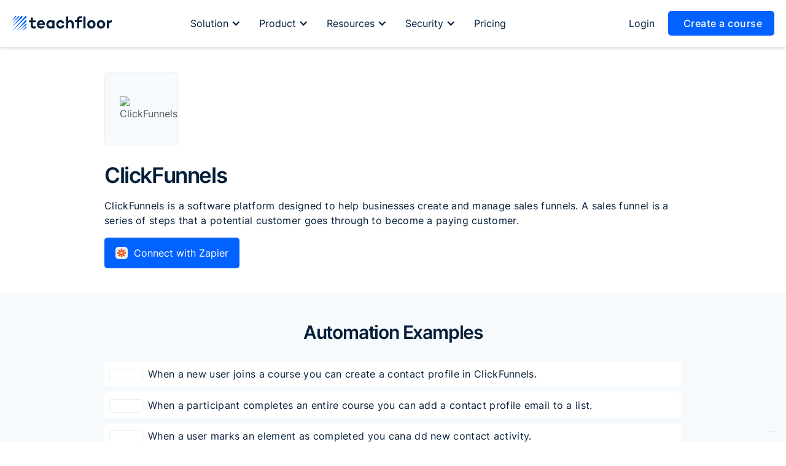

--- FILE ---
content_type: text/html
request_url: https://www.teachfloor.com/integrations/clickfunnels
body_size: 9896
content:
<!DOCTYPE html><!-- Last Published: Thu Jan 15 2026 19:24:04 GMT+0000 (Coordinated Universal Time) --><html data-wf-domain="www.teachfloor.com" data-wf-page="654e40c2224f860cd64ee2e1" data-wf-site="6042014b5dfbe47eca3dda0f" lang="en" data-wf-collection="654e40c2224f860cd64ee233" data-wf-item-slug="clickfunnels"><head><meta charset="utf-8"/><title>ClickFunnels Integration - Teachfloor</title><meta content="ClickFunnels is a software platform designed to help businesses create and manage sales funnels. A sales funnel is a series of steps that a potential customer goes through to become a paying customer." name="description"/><meta content="width=device-width, initial-scale=1" name="viewport"/><link href="https://cdn.prod.website-files.com/6042014b5dfbe47eca3dda0f/css/teachfloor.webflow.shared.b81531549.min.css" rel="stylesheet" type="text/css" integrity="sha384-uBUxVJkjL/xOQRdEKUANQTR525ACHtuaKCPhRQMalelGcJlJBIla9838a9H66ePQ" crossorigin="anonymous"/><link href="https://fonts.googleapis.com" rel="preconnect"/><link href="https://fonts.gstatic.com" rel="preconnect" crossorigin="anonymous"/><script src="https://ajax.googleapis.com/ajax/libs/webfont/1.6.26/webfont.js" type="text/javascript"></script><script type="text/javascript">WebFont.load({  google: {    families: ["Open Sans:300,300italic,400,400italic,600,600italic,700,700italic,800,800italic","Oswald:200,300,400,500,600,700"]  }});</script><script type="text/javascript">!function(o,c){var n=c.documentElement,t=" w-mod-";n.className+=t+"js",("ontouchstart"in o||o.DocumentTouch&&c instanceof DocumentTouch)&&(n.className+=t+"touch")}(window,document);</script><link href="https://cdn.prod.website-files.com/6042014b5dfbe47eca3dda0f/605dbe26a0c3da7bd61b2bfb_favicon%20teachfloor.png" rel="shortcut icon" type="image/x-icon"/><link href="https://cdn.prod.website-files.com/6042014b5dfbe47eca3dda0f/605dbe78da71f61213380b1f_sckjndk.png" rel="apple-touch-icon"/><link href="https://www.teachfloor.com/integrations/clickfunnels" rel="canonical"/><script async="" src="https://www.googletagmanager.com/gtag/js?id=UA-172526774-1"></script><script type="text/javascript">window.dataLayer = window.dataLayer || [];function gtag(){dataLayer.push(arguments);}gtag('js', new Date());gtag('config', 'UA-172526774-1', {'anonymize_ip': false});</script><script type="text/javascript">!function(f,b,e,v,n,t,s){if(f.fbq)return;n=f.fbq=function(){n.callMethod?n.callMethod.apply(n,arguments):n.queue.push(arguments)};if(!f._fbq)f._fbq=n;n.push=n;n.loaded=!0;n.version='2.0';n.agent='plwebflow';n.queue=[];t=b.createElement(e);t.async=!0;t.src=v;s=b.getElementsByTagName(e)[0];s.parentNode.insertBefore(t,s)}(window,document,'script','https://connect.facebook.net/en_US/fbevents.js');fbq('init', '737137267043141');fbq('track', 'PageView');</script><!-- Google Tag Manager -->
<script>(function(w,d,s,l,i){w[l]=w[l]||[];w[l].push({'gtm.start':
new Date().getTime(),event:'gtm.js'});var f=d.getElementsByTagName(s)[0],
j=d.createElement(s),dl=l!='dataLayer'?'&l='+l:'';j.defer=true;j.src=
'https://www.googletagmanager.com/gtm.js?id='+i+dl;f.parentNode.insertBefore(j,f);
})(window,document,'script','dataLayer','GTM-PTTRPVL');</script>
<!-- End Google Tag Manager -->

<!-- Iubenda configuration (must be declared BEFORE loading the scripts) -->
<script>
  var _iub = _iub || [];
  _iub.csConfiguration = {
    askConsentAtCookiePolicyUpdate: true,
    countryDetection: true,
    enableFadp: true,
    enableLgpd: true,
    enableUspr: true,
    lang: "en",
    lgpdAppliesGlobally: false,
    siteId: 2300483,
    usprPurposes: "s,sh,adv,sd8",
    cookiePolicyId: 90621777,
    banner: {
      acceptButtonColor: "#0062FF",
      acceptButtonDisplay: true,
      backgroundColor: "#F7FAFC",
      closeButtonRejects: true,
      customizeButtonCaptionColor: "#041E39",
      customizeButtonColor: "#FFFFFF",
      customizeButtonDisplay: true,
      explicitWithdrawal: true,
      listPurposes: true,
      logo: null,
      linksColor: "#041E39",
      position: "float-bottom-left",
      rejectButtonCaptionColor: "#041E39",
      rejectButtonColor: "#FFFFFF",
      rejectButtonDisplay: true,
      textColor: "#041E39"
    }
  };
</script>

<!-- Performance hints: reduce connection latency -->
<link rel="preconnect" href="https://cs.iubenda.com">
<link rel="preconnect" href="https://cdn.iubenda.com">

<!-- Non-blocking scripts (executed in the right order with "defer") -->
<script src="https://cs.iubenda.com/sync/2300483.js" defer></script>
<script src="https://cdn.iubenda.com/cs/gpp/stub.js" defer></script>

<!-- Main loader recommended by Iubenda -->
<script src="https://cdn.iubenda.com/cs/iubenda_cs.js" charset="UTF-8" async></script>


<style>
body{
  -webkit-font-smoothing: antialiased;
  -moz-osx-font-smoothing: grayscale;
}
input:not([type=checkbox]):not([type=radio]),
textarea {
  -webkit-appearance: none;
}

textarea {
  resize: none;
}
</style>

<meta name="yandex-verification" content="0f1b24e113c64829" />

<meta name="facebook-domain-verification" content="3tfekztgmh25xiy4w2gjt09gkneuq5" />

<script>
    document.addEventListener("DOMContentLoaded", () => {
        // Check if the entry URL is already saved
        if (!localStorage.getItem("entryUrl")) {
            // Save the entry URL in localStorage
            localStorage.setItem("entryUrl", window.location.href);
        }
    });
</script>
</head><body class="body-11"><div class="navbar-container sticky-top"><div class="container-pricing"><div data-animation="default" class="navbar w-nav" data-easing2="ease" data-easing="ease" data-collapse="medium" data-w-id="324348c1-89f2-fbc8-2826-4c985b37fdf0" role="banner" data-duration="400" data-doc-height="1"><a href="/" class="navbar-logo w-nav-brand"><img width="163" src="https://cdn.prod.website-files.com/6042014b5dfbe47eca3dda0f/63dcec9338c48c95e8fbd887_605cdd4a8b8fb881fb87dcb1_teachfloor%20logo%20blu%20(3)%201.svg" alt="logo" class="image-5"/></a><nav role="navigation" class="nav-menu w-nav-menu"><div class="div-block-153"><a href="https://app.teachfloor.com/login" class="button-47 w-button">Log in</a><a href="/join" class="login-mobile-version w-button">Create an account</a></div><div class="div-block"><div data-delay="0" data-hover="true" class="solution-dropdown w-dropdown"><div class="dropdown-toggle-2 w-dropdown-toggle"><div class="drop-icon w-icon-dropdown-toggle"></div><div class="nav-text-link-dropdown">Solution</div></div><nav class="platform-dropdown-resources product-dropdown w-dropdown-list"><div class="platform-dropdown-resources v2 product-dropdown"><div class="resources-box product-dropdown"><div class="dropdown-text product-dropdown">SOLUTION</div><div class="resource-grad-box product-dropdown"><a href="/online-learning" class="res-card first-element-dropdown product-dropdown w-inline-block"><div class="icon-box product-dropdown"><img loading="lazy" src="https://cdn.prod.website-files.com/6042014b5dfbe47eca3dda0f/66f55791e613a4815926bc8c_school%20(2)%201.svg" alt="" class="icon-dropdown"/><div class="dropdown-text mobile-show"><strong class="bold-text-181">Online Learning</strong></div></div><div class="text-box-2"><div class="dropdown-text mobile-hide">Online Learning<br/></div><div class="dropdown-text regular-font product-dropdown">Grow your  academies with an all-in-one platform.</div></div></a><a href="/corporate-training-platform" class="res-card w-inline-block"><div class="icon-box"><img loading="lazy" src="https://cdn.prod.website-files.com/6042014b5dfbe47eca3dda0f/66f557d64ae8f18dbd19188d_presentation%20(1)%201%20(1).svg" alt="" class="icon-dropdown"/><div class="dropdown-text mobile-show"><strong class="bold-text-181">Corporate Training </strong></div></div><div class="text-box-2"><div class="dropdown-text mobile-hide">Corporate Traing</div><div class="dropdown-text regular-font">Develop high-performing teams through collaboration.</div></div></a><a href="/lms-for-nonprofits" class="res-card w-inline-block"><div class="icon-box"><img loading="lazy" src="https://cdn.prod.website-files.com/6042014b5dfbe47eca3dda0f/66f54019085fe41c35b28e2a_users%20(4)%201.svg" alt="" class="icon-dropdown"/><div class="dropdown-text mobile-show"><strong class="bold-text-181">Nonprofit Organizations</strong></div></div><div class="text-box-2"><div class="dropdown-text mobile-hide">Nonprofit Organizations</div><div class="dropdown-text regular-font">Drive community impact with an interactive platform.</div></div></a><a href="/partners" class="res-card w-inline-block"><div class="icon-box"><img loading="lazy" src="https://cdn.prod.website-files.com/6042014b5dfbe47eca3dda0f/66f5efe2a9147f3ba2177a37_bolt%20(1)%201.svg" alt="" class="icon-dropdown"/><div class="dropdown-text mobile-show"><strong class="bold-text-181">Partner with us</strong></div></div><div class="text-box-2"><div class="dropdown-text mobile-hide">Partner with us</div><div class="dropdown-text regular-font">Drive community impact with an interactive platform.</div></div></a></div></div><div class="resources-box product-dropdown right-column"><div class="dropdown-text product-dropdown">USE CASE</div><div class="resource-grad-box product-dropdown"><a href="/collaborative-learning-platform" class="res-card first-element-dropdown product-dropdown w-inline-block"><div class="icon-box product-dropdown"><img loading="lazy" src="https://cdn.prod.website-files.com/6042014b5dfbe47eca3dda0f/66f5dd120aeba169aa5459d6_social%20(3)%201.svg" alt="" class="icon-dropdown"/><div class="dropdown-text mobile-show"><strong class="bold-text-181">Collaborative Learning</strong></div></div><div class="text-box-2"><div class="dropdown-text mobile-hide">Collaborative Learning</div><div class="dropdown-text regular-font product-dropdown">Increase engagement by encouraging teamwork.</div></div></a><a href="/cohort-based-learning" class="res-card w-inline-block"><div class="icon-box"><img loading="lazy" src="https://cdn.prod.website-files.com/6042014b5dfbe47eca3dda0f/66f5dd1f143fdc7cb378c7ce_users-group%20(3)%201.svg" alt="" class="icon-dropdown"/><div class="dropdown-text mobile-show"><strong class="bold-text-181">Cohort-Based Program</strong></div></div><div class="text-box-2"><div class="dropdown-text mobile-hide">Cohort-Based Program</div><div class="dropdown-text regular-font">Increase completion rates through group courses.</div></div></a><a href="/peer-assessment" class="res-card w-inline-block"><div class="icon-box"><img loading="lazy" src="https://cdn.prod.website-files.com/6042014b5dfbe47eca3dda0f/66f5dd1bf8f356197be9047b_writing%20(1)%201.svg" alt="" class="icon-dropdown"/><div class="dropdown-text mobile-show"><strong class="bold-text-181">Peer Review</strong></div></div><div class="text-box-2"><div class="dropdown-text mobile-hide">Peer Review</div><div class="dropdown-text regular-font">Encourage active learning through peer interactions.</div></div></a></div></div></div></nav></div><div data-delay="0" data-hover="true" class="solution-dropdown w-dropdown"><div class="dropdown-toggle-2 w-dropdown-toggle"><div class="drop-icon w-icon-dropdown-toggle"></div><div class="nav-text-link-dropdown">Product</div></div><nav class="platform-dropdown-resources product-dropdown w-dropdown-list"><div class="platform-dropdown-resources v2 product-dropdown"><div class="resources-box product-dropdown"><div class="div-block-154"><div class="dropdown-text product-dropdown product-label">PRODUCT</div><a href="/features" class="link-28">See All &gt;</a></div><div class="resource-grad-box product-dropdown"><a href="/features#course-design" class="res-card first-element-dropdown product-dropdown w-inline-block"><div class="icon-box product-dropdown"><img loading="lazy" src="https://cdn.prod.website-files.com/6042014b5dfbe47eca3dda0f/66f53ea03d07ae6ecb45d3a2_wand%201%20(1).svg" alt="" class="icon-dropdown"/><div class="dropdown-text mobile-show"><strong class="bold-text-181">Intuitive Course Design</strong></div></div><div class="text-box-2"><div class="dropdown-text mobile-hide">Intuitive Course Design</div><div class="dropdown-text regular-font product-dropdown">Deliver engaging, collaborative learning experiences.</div></div></a><a href="/features#Peer-Assessment-and-Quiz" class="res-card w-inline-block"><div class="icon-box"><img loading="lazy" src="https://cdn.prod.website-files.com/6042014b5dfbe47eca3dda0f/66f54019085fe41c35b28e2a_users%20(4)%201.svg" alt="" class="icon-dropdown"/><div class="dropdown-text mobile-show"><strong class="bold-text-181">Peer Assessment &amp; Quiz</strong></div></div><div class="text-box-2"><div class="dropdown-text mobile-hide">Peer Assessment &amp; Quiz</div><div class="dropdown-text regular-font">Promote collaboration through peer feedback.</div></div></a><a href="/features#white-label-and-customization" class="res-card w-inline-block"><div class="icon-box"><img loading="lazy" src="https://cdn.prod.website-files.com/6042014b5dfbe47eca3dda0f/66f53eae1c4bf5f6dce878bc_rainbow%20(1)%201%20(1).svg" alt="" class="icon-dropdown"/><div class="dropdown-text mobile-show"><strong class="bold-text-181">White Label &amp; Customization</strong></div></div><div class="text-box-2"><div class="dropdown-text mobile-hide">White Label &amp; Customization</div><div class="dropdown-text regular-font">Personalize your platform with your branding.</div></div></a><a href="/features#social-learning-tools" class="res-card w-inline-block"><div class="icon-box"><img loading="lazy" src="https://cdn.prod.website-files.com/6042014b5dfbe47eca3dda0f/66f4380e00621cb9e5e68479_bulb%20(4)%201%20(1).svg" alt="" class="icon-dropdown"/><div class="dropdown-text mobile-show"><strong class="bold-text-181">Social Learning Tools</strong></div></div><div class="text-box-2"><div class="dropdown-text mobile-hide">Interactive Learning Tools</div><div class="dropdown-text regular-font">Turn passive learners into active participants.</div></div></a><a href="/features#Analytics-Smart-Admin-Tools" class="res-card w-inline-block"><div class="icon-box"><img loading="lazy" src="https://cdn.prod.website-files.com/6042014b5dfbe47eca3dda0f/66f540688affa67fbe6b0a45_chart-donut%201.svg" alt="" class="icon-dropdown"/><div class="dropdown-text mobile-show"><strong class="bold-text-181">Smart Analytics &amp; Admin Tools</strong></div></div><div class="text-box-2"><div class="dropdown-text mobile-hide">Smart Analytics &amp; Admin Tools</div><div class="dropdown-text regular-font">Monitor learner progress with actionable insights.</div></div></a></div></div><div class="resources-box product-dropdown right-column"><div class="dropdown-text product-dropdown">DEVELOPERS</div><div class="resource-grad-box product-dropdown"><a href="https://docs.teachfloor.com/api-reference" target="_blank" class="res-card first-element-dropdown product-dropdown w-inline-block"><div class="icon-box product-dropdown"><img loading="lazy" src="https://cdn.prod.website-files.com/6042014b5dfbe47eca3dda0f/66f29e0919838e7458fb45d8_database-star.svg" alt="" class="icon-dropdown"/><div class="dropdown-text mobile-show"><strong class="bold-text-181">API</strong></div></div><div class="text-box-2"><div class="dropdown-text mobile-hide">API</div><div class="dropdown-text regular-font product-dropdown">Integrate external applications using our API options.</div></div></a><a href="https://docs.teachfloor.com/webhooks/introduction" target="_blank" class="res-card w-inline-block"><div class="icon-box"><img loading="lazy" src="https://cdn.prod.website-files.com/6042014b5dfbe47eca3dda0f/66f29e5454ca73f72c72da24_webhook%201.svg" alt="" class="icon-dropdown"/><div class="dropdown-text mobile-show"><strong class="bold-text-181">Webook</strong></div></div><div class="text-box-2"><div class="dropdown-text mobile-hide">Webhook</div><div class="dropdown-text regular-font">Automate real-time notifications and data exchange.</div></div></a><a href="https://docs.teachfloor.com/teachfloorjs/introduction" target="_blank" class="res-card w-inline-block"><div class="icon-box"><img loading="lazy" src="https://cdn.prod.website-files.com/6042014b5dfbe47eca3dda0f/66f29e833ac09c4f5bd3d1a2_sdk%201.svg" alt="" class="icon-dropdown"/><div class="dropdown-text mobile-show"><strong class="bold-text-181">SDK</strong></div></div><div class="text-box-2"><div class="dropdown-text mobile-hide">SDK</div><div class="dropdown-text regular-font">Build custom integrations and features using our SDK.</div></div></a></div><div class="integration-dropdown"><div class="div-block-152"><div class="dropdown-text product-dropdown integration-dropdown">INTEGRATION</div><a href="/integrations" class="link-28">See All &gt;</a></div><div><div class="w-layout-grid grid-24"><img src="https://cdn.prod.website-files.com/6042014b5dfbe47eca3dda0f/66f52da9294921d7ae495f33_Group%20(29).svg" loading="lazy" id="w-node-ef5c45e7-fd37-ecf3-299b-e9be5c93aa02-5b37fdf0" alt="" class="image-129"/><img src="https://cdn.prod.website-files.com/6042014b5dfbe47eca3dda0f/66f52db08fbc5fb416b9e6a9_zoom-svgrepo-com%20(1)%201.svg" loading="lazy" alt="" class="image-129"/><img src="https://cdn.prod.website-files.com/6042014b5dfbe47eca3dda0f/63c44610a18db7d06f0a5b17_Group%20172.svg" loading="lazy" alt="google meet teachfloor integration" class="image-129"/><img src="https://cdn.prod.website-files.com/6042014b5dfbe47eca3dda0f/66f5344af16c899fcb9ea6d6_auth0-icon-1832x2048-ewzjrdwk%201.svg" loading="lazy" alt="" class="image-129"/><img src="https://cdn.prod.website-files.com/6042014b5dfbe47eca3dda0f/66f534bbe452c41b7bd3e760_typeform-seeklogo%201.svg" loading="lazy" alt="" class="image-129"/><img src="https://cdn.prod.website-files.com/6042014b5dfbe47eca3dda0f/66f530f241c62cb6999d858b_openai%201.svg" loading="lazy" alt="" class="image-129"/><img src="https://cdn.prod.website-files.com/6042014b5dfbe47eca3dda0f/6042014b5dfbe4e4c63ddaba_slack.svg" loading="lazy" alt="" class="image-129"/><img src="https://cdn.prod.website-files.com/6042014b5dfbe47eca3dda0f/66f533ffdd633a6cf116dafe_stripe-s-svgrepo-com%201.svg" loading="lazy" alt="" class="image-129"/><img src="https://cdn.prod.website-files.com/6042014b5dfbe47eca3dda0f/63c4461f0d5e9255edf78eeb_Group%20227.svg" loading="lazy" alt="miro teachfloor integration" class="image-129"/><img src="https://cdn.prod.website-files.com/6042014b5dfbe47eca3dda0f/66f53521100a18e09018eac1_loom-svgrepo-com%20(1)%201.svg" loading="lazy" alt="" class="image-129"/></div></div></div></div></div></nav></div><div data-delay="0" data-hover="true" class="resources-dropdown w-dropdown"><div class="dropdown-toggle-2 w-dropdown-toggle"><div class="drop-icon w-icon-dropdown-toggle"></div><div class="text-block-169">Resources</div></div><nav class="platform-dropdown-resources w-dropdown-list"><div class="platform-dropdown-resources v2"><div class="resources-box"><div class="dropdown-text">LEARN</div><div class="resource-grad-box"><a href="/blog" class="res-card first-element-dropdown w-inline-block"><div class="icon-box"><img loading="lazy" src="https://cdn.prod.website-files.com/6042014b5dfbe47eca3dda0f/66f431e81e2997a6c52ca1ec_ballpen%201.svg" alt="blog icon" class="icon-dropdown"/><div class="dropdown-text mobile-show"><strong class="bold-text-181">Blog</strong></div></div><div class="text-box-2"><div class="dropdown-text mobile-hide">Blog</div><div class="dropdown-text regular-font">Your source for insights on engaging online education.</div></div></a><a href="/elearning-glossary" class="res-card w-inline-block"><div class="icon-box"><img loading="lazy" src="https://cdn.prod.website-files.com/6042014b5dfbe47eca3dda0f/66f4375fa1e12ad72e0d94d2_book%201.svg" alt="learning hub icon" class="icon-dropdown"/><div class="dropdown-text mobile-show"><strong class="bold-text-181">Learning Hub</strong></div></div><div class="text-box-2"><div class="dropdown-text mobile-hide">Knowledge Hub</div><div class="dropdown-text regular-font">Explore how-to articles and tips from industry experts.</div></div></a><a href="/customer-stories" class="res-card w-inline-block"><div class="icon-box"><img loading="lazy" src="https://cdn.prod.website-files.com/6042014b5dfbe47eca3dda0f/66f437649ad8e64794dd0f31_building%201.svg" alt="stories icon" class="icon-dropdown"/><div class="dropdown-text mobile-show"><strong class="bold-text-181">Customer Stories</strong></div></div><div class="text-box-2"><div class="dropdown-text mobile-hide">Customer Story</div><div class="dropdown-text regular-font">Stories and insights from customers using Teachfloor.</div></div></a><a href="/guides" class="res-card w-inline-block"><div class="icon-box"><img loading="lazy" src="https://cdn.prod.website-files.com/6042014b5dfbe47eca3dda0f/66f5410c05ba1aee6bae370f_compass%20(1)%201.svg" alt="guide icon" class="icon-dropdown"/><div class="dropdown-text mobile-show"><strong class="bold-text-181">Guides</strong></div></div><div class="text-box-2"><div class="dropdown-text mobile-hide">Guides</div><div class="dropdown-text regular-font">Best resources for engaging and interactive learning.</div></div></a><a href="/changelog" class="res-card w-inline-block"><div class="icon-box"><img loading="lazy" src="https://cdn.prod.website-files.com/6042014b5dfbe47eca3dda0f/6707e510f956289c769fa137_speakerphone%20(2)%201.svg" alt="updates icone" class="icon-dropdown"/><div class="dropdown-text mobile-show"><strong class="bold-text-181">Product Updates</strong></div></div><div class="text-box-2"><div class="dropdown-text mobile-hide">Product Updates</div><div class="dropdown-text regular-font">Discover the latest products in the Teachfloor universe.</div></div></a><a href="/free-elearning-tools" class="res-card w-inline-block"><div class="icon-box"><img loading="lazy" src="https://cdn.prod.website-files.com/6042014b5dfbe47eca3dda0f/67e5748f01d9d32191179da7_pick%201.svg" alt="tools" class="icon-dropdown"/><div class="dropdown-text mobile-show"><strong class="bold-text-181">Free eLearning Tools</strong></div></div><div class="text-box-2"><div class="dropdown-text mobile-hide">Free eLearning Tools</div><div class="dropdown-text regular-font">Free eLearning tools for content creation and planning.</div></div></a></div></div><div class="resources-box-v2"><div class="droddown-ebook"><img src="https://cdn.prod.website-files.com/6042014b5dfbe47eca3dda0f/66f43c3806a48726bd8c6a45_63527de576237667a77f685d_Cover%20book%20(2)%201.svg" loading="lazy" width="165" alt=""/><a href="/scale-your-cohort-from-50-to-500-students-with-9-proven-strategies" class="link-block-11 w-inline-block"><div class="text-block-167">Download the ebook</div><img src="https://cdn.prod.website-files.com/6042014b5dfbe47eca3dda0f/66f44122db66b3a14392be66_arrow-right%201.svg" loading="lazy" alt="arrow icon" class="image-127"/></a></div></div></div></nav></div><div data-delay="0" data-hover="true" class="resources-dropdown w-dropdown"><div class="dropdown-toggle-2 w-dropdown-toggle"><div class="drop-icon w-icon-dropdown-toggle"></div><div class="text-block-169">Security</div></div><nav class="platform-dropdown-resources w-dropdown-list"><div class="platform-dropdown-resources v2 security"><div class="resources-box security"><div class="dropdown-text">COMPLIANCE</div><div class="resource-grad-box security"><a href="/security" class="res-card first-element-dropdown security w-inline-block"><div class="icon-box"><img loading="lazy" src="https://cdn.prod.website-files.com/6042014b5dfbe47eca3dda0f/68e80369aea8ea28897702a4_shield%20(1)%201.svg" alt="blog icon" class="icon-dropdown"/><div class="dropdown-text mobile-show"><strong class="bold-text-181">Security Overview</strong></div></div><div class="text-box-2"><div class="dropdown-text mobile-hide">Blog</div><div class="dropdown-text regular-font">Discover how we protect your data and ensure platform security.</div></div></a><a href="https://trust.teachfloor.com/" target="_blank" class="res-card security w-inline-block"><div class="icon-box"><img loading="lazy" src="https://cdn.prod.website-files.com/6042014b5dfbe47eca3dda0f/68e80366499cb8f5ed1e30f6_building-bank%20(1)%201.svg" alt="learning hub icon" class="icon-dropdown"/><div class="div-block-201"><div class="dropdown-text mobile-show"><strong class="bold-text-181">Trust Center</strong></div><img src="https://cdn.prod.website-files.com/6042014b5dfbe47eca3dda0f/68e8065b01db485719c115d1_external-link%201.svg" loading="lazy" alt="" class="image-145"/></div></div><div class="text-box-2"><div class="dropdown-text mobile-hide">Knowledge Hub</div><div class="dropdown-text regular-font">Access SOC 2 and ISO certifications, reports and controls</div></div></a></div></div></div></nav></div><a href="/pricing" class="nav-link">Pricing</a><a href="https://app.teachfloor.com/login" class="nav-link login-button">Login</a></div></nav><div class="nav-buttons-container"><div class="menu-button w-nav-button"><img alt="menu mobile" src="https://cdn.prod.website-files.com/6042014b5dfbe47eca3dda0f/6042014b5dfbe463e93dda68_icon-menu.svg" class="menu-button-toggle"/><img alt="" src="https://cdn.prod.website-files.com/6042014b5dfbe47eca3dda0f/6042014b5dfbe4854b3ddaa8_icon-x.svg" class="menu-button-cross"/></div><a href="/join" class="button navbar-button w-button"> Create a course</a></div></div></div></div><div class="section-72"><div class="container-intgration-data w-container"><div class="div-image-logo"><img loading="lazy" width="104" alt="ClickFunnels" src="https://cdn.prod.website-files.com/6042014b5dfbe4b82c3dda41/6576d09e03bf295828703a92_n9x6sm7qKYYD09VnAsjeys7ztwmbyG8v4vH-6ij0jjE.avif" class="logo-integration"/></div><div class="integration-title-description"><h1 class="integration-title">ClickFunnels</h1><p class="integration-description">ClickFunnels is a software platform designed to help businesses create and manage sales funnels. A sales funnel is a series of steps that a potential customer goes through to become a paying customer.</p></div><a href="https://zapier.com/apps/clickfunnels/integrations" target="_blank" class="link-block-4 w-inline-block"><img src="https://cdn.prod.website-files.com/6042014b5dfbe47eca3dda0f/63d16ceb6e1cb3739c71ba66_zapier-seeklogo.com.svg" loading="lazy" alt="Zapier logo" class="image-28"/><div><strong class="bold-text-16">Connect with Zapier</strong></div></a></div></div><div class="section-80"><h2 class="heading-h2-integration">Automation Examples</h2><div class="w-container"><ul role="list" class="w-list-unstyled"><li class="list-item-2"><div class="div-block-40"><img src="https://cdn.prod.website-files.com/6042014b5dfbe4b82c3dda41/6576d09e03bf295828703a92_n9x6sm7qKYYD09VnAsjeys7ztwmbyG8v4vH-6ij0jjE.avif" loading="lazy" alt="" class="image-38"/></div><div class="text-block-82">When a new user joins a course you can create a contact profile in ClickFunnels.</div></li><li class="list-item-3"><div class="div-block-41"><img src="https://cdn.prod.website-files.com/6042014b5dfbe4b82c3dda41/6576d09b44785e80c439321f_ydl66ydFro3e5ineoyNup9HXi2ACOAZ2kACgwjxF3FQ.avif" loading="lazy" alt="" class="image-37"/></div><div class="text-block-83">When a participant completes an entire course you can add a contact profile email to a list.</div></li><li class="list-item-4"><div class="div-block-42"><img src="https://cdn.prod.website-files.com/6042014b5dfbe4b82c3dda41/6576d09b44785e80c439321f_ydl66ydFro3e5ineoyNup9HXi2ACOAZ2kACgwjxF3FQ.avif" loading="lazy" alt="" class="image-36"/></div><div class="text-block-84">When a user marks an element as completed you cana dd new contact activity.</div></li></ul></div></div><div class="section-81"><h3 class="heading-integration">Other Integrations</h3><div class="w-container"><div class="w-dyn-list"><div role="list" class="collection-list-3 w-dyn-items"><div role="listitem" class="collection-item-6 w-dyn-item"><img src="https://cdn.prod.website-files.com/6042014b5dfbe4b82c3dda41/6576d09c691834afc448d5f8_1Wzwkj3bQbpmWc9SiS27HmJFJmBJmC1HoKixdtIVIyc.webp" loading="lazy" alt="" class="image-39"/><a href="/integrations/gmail" class="w-inline-block"><div class="text-block-85">Gmail</div></a><div class="text-block-86">One of the most popular email services, Gmail keeps track of all your emails with threaded conversations, tags, and Google-powered search to find any message you need.</div></div><div role="listitem" class="collection-item-6 w-dyn-item"><img src="https://cdn.prod.website-files.com/6042014b5dfbe4b82c3dda41/6576d09fc508959132a89e41_iYCp5APG1e-F0sw7r5_rEhzAH2SCnEqOgUF-rc8aqTo.avif" loading="lazy" alt="" class="image-39"/><a href="/integrations/discord" class="w-inline-block"><div class="text-block-85">Discord</div></a><div class="text-block-86">Discord is a popular communication platform designed for gamers, but has since expanded to include various communities and groups. It allows users to communicate with each other through text, voice, and video chat channels.</div></div><div role="listitem" class="collection-item-6 w-dyn-item"><img src="https://cdn.prod.website-files.com/6042014b5dfbe4b82c3dda41/6576d09b98a015514a125587_b7QVFPxer1xTjDPebCSyNEnWCNheD72kyCsi1KXYwGk.avif" loading="lazy" alt="" class="image-39"/><a href="/integrations/google-contacts" class="w-inline-block"><div class="text-block-85">Google Contacts</div></a><div class="text-block-86">Google Contacts, the address book built into Gmail, lets you keep track of all your contacts, see when you last interacted with them, and more.</div></div><div role="listitem" class="collection-item-6 w-dyn-item"><img src="https://cdn.prod.website-files.com/6042014b5dfbe4b82c3dda41/6576d09d03bf2958287039ee_4zNrmJKkalxVmshHUwndxlUPPZInepynJXQPPRZgvxI.avif" loading="lazy" alt="" class="image-39"/><a href="/integrations/microsoft-outlook" class="w-inline-block"><div class="text-block-85">Microsoft Outlook</div></a><div class="text-block-86">Microsoft Outlook is a web-based suite of webmail, contacts, tasks, and calendaring services.</div></div><div role="listitem" class="collection-item-6 w-dyn-item"><img src="https://cdn.prod.website-files.com/6042014b5dfbe4b82c3dda41/6576d09bee9928590d9656c8_EoXbeUE3xOAojRsDKzyVIZJjauZlQxGLtib5JcURy_I.webp" loading="lazy" alt="" class="image-39"/><a href="/integrations/google-docs" class="w-inline-block"><div class="text-block-85">Google Docs</div></a><div class="text-block-86">Google Docs is an online word processor that lets you create and format text documents. Collaboratively edit documents with other people in real time. We also support Google Sheets!</div></div><div role="listitem" class="collection-item-6 w-dyn-item"><img src="https://cdn.prod.website-files.com/6042014b5dfbe4b82c3dda41/6576d09d873a8a797d53fd0b_vJZ1b1MA-3--8Rdb9ggyEu4OnpVccQLT0Cfo6Xp4saE.webp" loading="lazy" alt="" class="image-39"/><a href="/integrations/instagram" class="w-inline-block"><div class="text-block-85">Instagram</div></a><div class="text-block-86">Instagram is a social network which is a fast, beautiful and fun way to share your photos with friends and family.</div></div></div></div></div></div><div class="footer"><div class="container-pricing"><div class="footer-row"><div class="footer-info"><a href="#" class="footer-logo-link w-inline-block"><img src="https://cdn.prod.website-files.com/6042014b5dfbe47eca3dda0f/63dcec9338c48c95e8fbd887_605cdd4a8b8fb881fb87dcb1_teachfloor%20logo%20blu%20(3)%201.svg" alt="teachfloor logo
" class="image"/></a><p class="text-large footer-description">We empower online academies to launch engaging learning experiences and improve learning outcomes through our social learning platform.</p><div><a href="https://www.linkedin.com/company/teachfloor/" target="_blank" class="social-link-2 linkedin w-inline-block"><img src="https://cdn.prod.website-files.com/6042014b5dfbe47eca3dda0f/6511c4e2abf4be983f0a29c6_6050ff65a110888d87efbff4_linkedin%20(1)%201.svg" loading="lazy" alt="linkedin" class="social-link-3"/></a><a href="https://twitter.com/teachfloor" target="_blank" class="social-link-2 twitter w-inline-block"><img src="https://cdn.prod.website-files.com/6042014b5dfbe47eca3dda0f/6511c537ccb76004cf9764dd_x-social-media-logo-icon%201.svg" loading="lazy" width="24" alt="twitter " class="social-link-3"/></a><a href="https://www.instagram.com/teachfloor_com/" target="_blank" class="social-link-2 twitter w-inline-block"><img src="https://cdn.prod.website-files.com/6042014b5dfbe47eca3dda0f/66102accbc30b2f5c8be3de5_Group%20477.svg" loading="lazy" width="24" alt="Instagram " class="social-link-3"/></a></div><div class="div-block-199"><img src="https://cdn.prod.website-files.com/6042014b5dfbe47eca3dda0f/685d0abd4cd9b8b17e34ccbd_SOC.png" loading="lazy" width="73" alt="" class="image-143"/><img src="https://cdn.prod.website-files.com/6042014b5dfbe47eca3dda0f/685d0abfc50164218031bffe_ISO.avif" loading="lazy" width="73" alt="" class="image-144"/></div></div><div class="footer-menus-row"><div class="footer-menu-column"><h6 class="h6-small">PRODUCT</h6><ul role="list" class="link-menu w-list-unstyled"><li class="link-menu-item"><a href="/features" class="footer-link">Features</a></li><li class="link-menu-item"><a href="/features#course-design" class="footer-link">Course Design</a></li><li class="link-menu-item"><a href="/features#Peer-Assessment-and-Quiz" class="footer-link">Peer Assessment &amp; Quiz</a></li><li class="link-menu-item"><a href="/features#white-label-and-customization" class="footer-link">Customization</a></li><li class="link-menu-item"><a href="/features#social-learning-tools" class="footer-link">Social Learning Tools</a></li><li class="link-menu-item"><a href="/features#Analytics-Smart-Admin-Tools" class="footer-link">Analytics &amp; Admin Tools</a></li><li class="link-menu-item"><a href="/white-label-lms" class="footer-link">White Label LMS</a></li><li class="link-menu-item"><a href="/elearning-agency" class="footer-link">Services</a></li><li class="link-menu-item"><a href="/pricing" class="footer-link">Pricing</a></li><li class="link-menu-item"><a href="/request-a-demo" class="footer-link">Request a demo</a></li></ul></div><div class="footer-menu-column"><h6 class="h6-small">SOLUTION</h6><ul role="list" class="link-menu two-colums w-list-unstyled"><li class="link-menu-item"><a href="/online-learning" class="footer-link">Online Learning</a></li><li class="link-menu-item"><a href="/corporate-training-platform" class="footer-link">Corporate training</a></li><li class="link-menu-item"><a href="/lms-for-nonprofits" class="footer-link">Nonprofit Organizations</a></li><li class="link-menu-item"><a href="/partners" class="footer-link">Become a partner</a></li></ul><h6 class="h6-small">LINKS</h6><ul role="list" class="link-menu w-list-unstyled"><li class="link-menu-item"><a href="/lms-online-bootcamp" class="footer-link">Bootcamp</a></li><li class="link-menu-item"><a href="/capability-academy" class="footer-link">Capability Academy</a></li><li class="link-menu-item"><a href="/group-coaching-platform" class="footer-link">Group Coaching</a></li><li class="link-menu-item"><a href="/learning-community-platform" class="footer-link">Community-Based Learning</a></li></ul></div><div class="footer-menu-column"><h6 class="h6-small">USE CASE</h6><ul role="list" class="link-menu two-colums w-list-unstyled"><li class="link-menu-item"><a href="/collaborative-learning-platform" class="footer-link">Collaborative Learning </a></li><li class="link-menu-item"><a href="/cohort-based-learning" class="footer-link">Cohort-Based Learning</a></li><li class="link-menu-item"><a href="/peer-assessment" class="footer-link">Peer Review</a></li></ul><h6 class="h6-small"><strong class="bold-text-182">FREE TOOLS</strong></h6><ul role="list" class="link-menu w-list-unstyled"><li class="link-menu-item"><a href="/ppt-to-scorm" class="footer-link">PPT to SCORM Converter</a></li><li class="link-menu-item"><a href="/pdf-to-scorm" class="footer-link">PDF to SCORM Converter</a></li><li class="link-menu-item"><a href="/word-to-scorm" class="footer-link">Word to SCORM Converter</a></li><li class="link-menu-item"><a href="/mp4-to-scorm" class="footer-link">MP4 to SCORM Converter</a></li><li class="link-menu-item"><a href="/html-to-scorm" class="footer-link">HTML to SCORM Converter</a></li><li class="link-menu-item"><a href="/online-course-pricing-calculator" class="footer-link">Free course pricing calculator</a></li><li class="link-menu-item"><a href="/online-course-revenue-calculator" class="footer-link">Free course revenues calculator</a></li></ul></div><div class="footer-menu-column"><h6 class="h6-small">RESOURCES</h6><ul role="list" class="link-menu w-list-unstyled"><li class="link-menu-item"><a href="/blog" class="footer-link">Blog</a></li><li class="link-menu-item"><a href="/changelog" class="footer-link">Product Updates</a></li><li class="link-menu-item"><a href="/elearning-glossary" class="footer-link">Learning Hub</a></li><li class="link-menu-item"><a href="/customer-stories" class="footer-link">Customer Stories</a></li><li class="link-menu-item"><a href="https://support.teachfloor.com/en/" target="_blank" class="footer-link">Help Center</a></li><li class="link-menu-item"><a href="/guides" class="footer-link">Guides</a></li><li class="link-menu-item"><a href="https://www.teachfloor.com/blog-categories/reviews" class="footer-link">Comparisons</a></li><li class="link-menu-item"><a href="/scale-your-cohort-from-50-to-500-students-with-9-proven-strategies" class="footer-link">E-Book</a></li><li class="link-menu-item"><a href="/security" class="footer-link">Security</a></li><li class="link-menu-item"><a href="https://trust.teachfloor.com/" class="footer-link">Trust Center</a></li><li class="link-menu-item"><a href="/terms" class="footer-link">Terms</a></li><li class="link-menu-item"><a href="/privacy-policy" class="footer-link">Privacy Policy</a></li></ul></div><div class="footer-menu-column"><h6 class="h6-small"><strong class="bold-text-182">DEVELOPERS</strong></h6><ul role="list" class="link-menu w-list-unstyled"><li class="link-menu-item"><a href="https://docs.teachfloor.com/api-reference" target="_blank" class="footer-link">API Docs</a></li><li class="link-menu-item"><a href="https://docs.teachfloor.com/teachfloorjs-docs/introduction" target="_blank" class="footer-link">SDK</a></li><li class="link-menu-item"><a href="https://docs.teachfloor.com/webhook-docs/introduction" target="_blank" class="footer-link">Webhook</a></li><li class="link-menu-item"><a href="/integrations" class="footer-link">Integrations</a></li><li class="link-menu-item"><a href="https://stats.uptimerobot.com/RrwnPcGORW" target="_blank" class="footer-link">System Status</a></li></ul></div></div></div><div><div class="text-small copyright-footer">Teachfloor © 2025 · All rights reserved</div></div></div></div><script src="https://d3e54v103j8qbb.cloudfront.net/js/jquery-3.5.1.min.dc5e7f18c8.js?site=6042014b5dfbe47eca3dda0f" type="text/javascript" integrity="sha256-9/aliU8dGd2tb6OSsuzixeV4y/faTqgFtohetphbbj0=" crossorigin="anonymous"></script><script src="https://cdn.prod.website-files.com/6042014b5dfbe47eca3dda0f/js/webflow.schunk.36b8fb49256177c8.js" type="text/javascript" integrity="sha384-4abIlA5/v7XaW1HMXKBgnUuhnjBYJ/Z9C1OSg4OhmVw9O3QeHJ/qJqFBERCDPv7G" crossorigin="anonymous"></script><script src="https://cdn.prod.website-files.com/6042014b5dfbe47eca3dda0f/js/webflow.schunk.bab349ef3780c9c6.js" type="text/javascript" integrity="sha384-RhT0Hr4rMK6rCfAXNA+yhVBk0bjRsjlAXfbg7tSX5V//IyVu8wRClG7/kR7NOLZS" crossorigin="anonymous"></script><script src="https://cdn.prod.website-files.com/6042014b5dfbe47eca3dda0f/js/webflow.6def9e30.1cc2b06ff9bfb673.js" type="text/javascript" integrity="sha384-gj0VzdJhBNqwz6ziYb7lUNUBzFy4ommhNz3N2fYzIvC7xkdf+n4yKyXZy3+EJw7x" crossorigin="anonymous"></script>

<style>
  .w-richtext p {
    display: block !important;
    color: inherit !important;
  }
</style></body></html>

--- FILE ---
content_type: text/css
request_url: https://cdn.prod.website-files.com/6042014b5dfbe47eca3dda0f/css/teachfloor.webflow.shared.b81531549.min.css
body_size: 68762
content:
html{-webkit-text-size-adjust:100%;-ms-text-size-adjust:100%;font-family:sans-serif}body{margin:0}article,aside,details,figcaption,figure,footer,header,hgroup,main,menu,nav,section,summary{display:block}audio,canvas,progress,video{vertical-align:baseline;display:inline-block}audio:not([controls]){height:0;display:none}[hidden],template{display:none}a{background-color:#0000}a:active,a:hover{outline:0}abbr[title]{border-bottom:1px dotted}b,strong{font-weight:700}dfn{font-style:italic}h1{margin:.67em 0;font-size:2em}mark{color:#000;background:#ff0}small{font-size:80%}sub,sup{vertical-align:baseline;font-size:75%;line-height:0;position:relative}sup{top:-.5em}sub{bottom:-.25em}img{border:0}svg:not(:root){overflow:hidden}hr{box-sizing:content-box;height:0}pre{overflow:auto}code,kbd,pre,samp{font-family:monospace;font-size:1em}button,input,optgroup,select,textarea{color:inherit;font:inherit;margin:0}button{overflow:visible}button,select{text-transform:none}button,html input[type=button],input[type=reset]{-webkit-appearance:button;cursor:pointer}button[disabled],html input[disabled]{cursor:default}button::-moz-focus-inner,input::-moz-focus-inner{border:0;padding:0}input{line-height:normal}input[type=checkbox],input[type=radio]{box-sizing:border-box;padding:0}input[type=number]::-webkit-inner-spin-button,input[type=number]::-webkit-outer-spin-button{height:auto}input[type=search]{-webkit-appearance:none}input[type=search]::-webkit-search-cancel-button,input[type=search]::-webkit-search-decoration{-webkit-appearance:none}legend{border:0;padding:0}textarea{overflow:auto}optgroup{font-weight:700}table{border-collapse:collapse;border-spacing:0}td,th{padding:0}@font-face{font-family:webflow-icons;src:url([data-uri])format("truetype");font-weight:400;font-style:normal}[class^=w-icon-],[class*=\ w-icon-]{speak:none;font-variant:normal;text-transform:none;-webkit-font-smoothing:antialiased;-moz-osx-font-smoothing:grayscale;font-style:normal;font-weight:400;line-height:1;font-family:webflow-icons!important}.w-icon-slider-right:before{content:""}.w-icon-slider-left:before{content:""}.w-icon-nav-menu:before{content:""}.w-icon-arrow-down:before,.w-icon-dropdown-toggle:before{content:""}.w-icon-file-upload-remove:before{content:""}.w-icon-file-upload-icon:before{content:""}*{box-sizing:border-box}html{height:100%}body{color:#333;background-color:#fff;min-height:100%;margin:0;font-family:Arial,sans-serif;font-size:14px;line-height:20px}img{vertical-align:middle;max-width:100%;display:inline-block}html.w-mod-touch *{background-attachment:scroll!important}.w-block{display:block}.w-inline-block{max-width:100%;display:inline-block}.w-clearfix:before,.w-clearfix:after{content:" ";grid-area:1/1/2/2;display:table}.w-clearfix:after{clear:both}.w-hidden{display:none}.w-button{color:#fff;line-height:inherit;cursor:pointer;background-color:#3898ec;border:0;border-radius:0;padding:9px 15px;text-decoration:none;display:inline-block}input.w-button{-webkit-appearance:button}html[data-w-dynpage] [data-w-cloak]{color:#0000!important}.w-code-block{margin:unset}pre.w-code-block code{all:inherit}.w-optimization{display:contents}.w-webflow-badge,.w-webflow-badge>img{box-sizing:unset;width:unset;height:unset;max-height:unset;max-width:unset;min-height:unset;min-width:unset;margin:unset;padding:unset;float:unset;clear:unset;border:unset;border-radius:unset;background:unset;background-image:unset;background-position:unset;background-size:unset;background-repeat:unset;background-origin:unset;background-clip:unset;background-attachment:unset;background-color:unset;box-shadow:unset;transform:unset;direction:unset;font-family:unset;font-weight:unset;color:unset;font-size:unset;line-height:unset;font-style:unset;font-variant:unset;text-align:unset;letter-spacing:unset;-webkit-text-decoration:unset;text-decoration:unset;text-indent:unset;text-transform:unset;list-style-type:unset;text-shadow:unset;vertical-align:unset;cursor:unset;white-space:unset;word-break:unset;word-spacing:unset;word-wrap:unset;transition:unset}.w-webflow-badge{white-space:nowrap;cursor:pointer;box-shadow:0 0 0 1px #0000001a,0 1px 3px #0000001a;visibility:visible!important;opacity:1!important;z-index:2147483647!important;color:#aaadb0!important;overflow:unset!important;background-color:#fff!important;border-radius:3px!important;width:auto!important;height:auto!important;margin:0!important;padding:6px!important;font-size:12px!important;line-height:14px!important;text-decoration:none!important;display:inline-block!important;position:fixed!important;inset:auto 12px 12px auto!important;transform:none!important}.w-webflow-badge>img{position:unset;visibility:unset!important;opacity:1!important;vertical-align:middle!important;display:inline-block!important}h1,h2,h3,h4,h5,h6{margin-bottom:10px;font-weight:700}h1{margin-top:20px;font-size:38px;line-height:44px}h2{margin-top:20px;font-size:32px;line-height:36px}h3{margin-top:20px;font-size:24px;line-height:30px}h4{margin-top:10px;font-size:18px;line-height:24px}h5{margin-top:10px;font-size:14px;line-height:20px}h6{margin-top:10px;font-size:12px;line-height:18px}p{margin-top:0;margin-bottom:10px}blockquote{border-left:5px solid #e2e2e2;margin:0 0 10px;padding:10px 20px;font-size:18px;line-height:22px}figure{margin:0 0 10px}ul,ol{margin-top:0;margin-bottom:10px;padding-left:40px}.w-list-unstyled{padding-left:0;list-style:none}.w-embed:before,.w-embed:after{content:" ";grid-area:1/1/2/2;display:table}.w-embed:after{clear:both}.w-video{width:100%;padding:0;position:relative}.w-video iframe,.w-video object,.w-video embed{border:none;width:100%;height:100%;position:absolute;top:0;left:0}fieldset{border:0;margin:0;padding:0}button,[type=button],[type=reset]{cursor:pointer;-webkit-appearance:button;border:0}.w-form{margin:0 0 15px}.w-form-done{text-align:center;background-color:#ddd;padding:20px;display:none}.w-form-fail{background-color:#ffdede;margin-top:10px;padding:10px;display:none}label{margin-bottom:5px;font-weight:700;display:block}.w-input,.w-select{color:#333;vertical-align:middle;background-color:#fff;border:1px solid #ccc;width:100%;height:38px;margin-bottom:10px;padding:8px 12px;font-size:14px;line-height:1.42857;display:block}.w-input::placeholder,.w-select::placeholder{color:#999}.w-input:focus,.w-select:focus{border-color:#3898ec;outline:0}.w-input[disabled],.w-select[disabled],.w-input[readonly],.w-select[readonly],fieldset[disabled] .w-input,fieldset[disabled] .w-select{cursor:not-allowed}.w-input[disabled]:not(.w-input-disabled),.w-select[disabled]:not(.w-input-disabled),.w-input[readonly],.w-select[readonly],fieldset[disabled]:not(.w-input-disabled) .w-input,fieldset[disabled]:not(.w-input-disabled) .w-select{background-color:#eee}textarea.w-input,textarea.w-select{height:auto}.w-select{background-color:#f3f3f3}.w-select[multiple]{height:auto}.w-form-label{cursor:pointer;margin-bottom:0;font-weight:400;display:inline-block}.w-radio{margin-bottom:5px;padding-left:20px;display:block}.w-radio:before,.w-radio:after{content:" ";grid-area:1/1/2/2;display:table}.w-radio:after{clear:both}.w-radio-input{float:left;margin:3px 0 0 -20px;line-height:normal}.w-file-upload{margin-bottom:10px;display:block}.w-file-upload-input{opacity:0;z-index:-100;width:.1px;height:.1px;position:absolute;overflow:hidden}.w-file-upload-default,.w-file-upload-uploading,.w-file-upload-success{color:#333;display:inline-block}.w-file-upload-error{margin-top:10px;display:block}.w-file-upload-default.w-hidden,.w-file-upload-uploading.w-hidden,.w-file-upload-error.w-hidden,.w-file-upload-success.w-hidden{display:none}.w-file-upload-uploading-btn{cursor:pointer;background-color:#fafafa;border:1px solid #ccc;margin:0;padding:8px 12px;font-size:14px;font-weight:400;display:flex}.w-file-upload-file{background-color:#fafafa;border:1px solid #ccc;flex-grow:1;justify-content:space-between;margin:0;padding:8px 9px 8px 11px;display:flex}.w-file-upload-file-name{font-size:14px;font-weight:400;display:block}.w-file-remove-link{cursor:pointer;width:auto;height:auto;margin-top:3px;margin-left:10px;padding:3px;display:block}.w-icon-file-upload-remove{margin:auto;font-size:10px}.w-file-upload-error-msg{color:#ea384c;padding:2px 0;display:inline-block}.w-file-upload-info{padding:0 12px;line-height:38px;display:inline-block}.w-file-upload-label{cursor:pointer;background-color:#fafafa;border:1px solid #ccc;margin:0;padding:8px 12px;font-size:14px;font-weight:400;display:inline-block}.w-icon-file-upload-icon,.w-icon-file-upload-uploading{width:20px;margin-right:8px;display:inline-block}.w-icon-file-upload-uploading{height:20px}.w-container{max-width:940px;margin-left:auto;margin-right:auto}.w-container:before,.w-container:after{content:" ";grid-area:1/1/2/2;display:table}.w-container:after{clear:both}.w-container .w-row{margin-left:-10px;margin-right:-10px}.w-row:before,.w-row:after{content:" ";grid-area:1/1/2/2;display:table}.w-row:after{clear:both}.w-row .w-row{margin-left:0;margin-right:0}.w-col{float:left;width:100%;min-height:1px;padding-left:10px;padding-right:10px;position:relative}.w-col .w-col{padding-left:0;padding-right:0}.w-col-1{width:8.33333%}.w-col-2{width:16.6667%}.w-col-3{width:25%}.w-col-4{width:33.3333%}.w-col-5{width:41.6667%}.w-col-6{width:50%}.w-col-7{width:58.3333%}.w-col-8{width:66.6667%}.w-col-9{width:75%}.w-col-10{width:83.3333%}.w-col-11{width:91.6667%}.w-col-12{width:100%}.w-hidden-main{display:none!important}@media screen and (max-width:991px){.w-container{max-width:728px}.w-hidden-main{display:inherit!important}.w-hidden-medium{display:none!important}.w-col-medium-1{width:8.33333%}.w-col-medium-2{width:16.6667%}.w-col-medium-3{width:25%}.w-col-medium-4{width:33.3333%}.w-col-medium-5{width:41.6667%}.w-col-medium-6{width:50%}.w-col-medium-7{width:58.3333%}.w-col-medium-8{width:66.6667%}.w-col-medium-9{width:75%}.w-col-medium-10{width:83.3333%}.w-col-medium-11{width:91.6667%}.w-col-medium-12{width:100%}.w-col-stack{width:100%;left:auto;right:auto}}@media screen and (max-width:767px){.w-hidden-main,.w-hidden-medium{display:inherit!important}.w-hidden-small{display:none!important}.w-row,.w-container .w-row{margin-left:0;margin-right:0}.w-col{width:100%;left:auto;right:auto}.w-col-small-1{width:8.33333%}.w-col-small-2{width:16.6667%}.w-col-small-3{width:25%}.w-col-small-4{width:33.3333%}.w-col-small-5{width:41.6667%}.w-col-small-6{width:50%}.w-col-small-7{width:58.3333%}.w-col-small-8{width:66.6667%}.w-col-small-9{width:75%}.w-col-small-10{width:83.3333%}.w-col-small-11{width:91.6667%}.w-col-small-12{width:100%}}@media screen and (max-width:479px){.w-container{max-width:none}.w-hidden-main,.w-hidden-medium,.w-hidden-small{display:inherit!important}.w-hidden-tiny{display:none!important}.w-col{width:100%}.w-col-tiny-1{width:8.33333%}.w-col-tiny-2{width:16.6667%}.w-col-tiny-3{width:25%}.w-col-tiny-4{width:33.3333%}.w-col-tiny-5{width:41.6667%}.w-col-tiny-6{width:50%}.w-col-tiny-7{width:58.3333%}.w-col-tiny-8{width:66.6667%}.w-col-tiny-9{width:75%}.w-col-tiny-10{width:83.3333%}.w-col-tiny-11{width:91.6667%}.w-col-tiny-12{width:100%}}.w-widget{position:relative}.w-widget-map{width:100%;height:400px}.w-widget-map label{width:auto;display:inline}.w-widget-map img{max-width:inherit}.w-widget-map .gm-style-iw{text-align:center}.w-widget-map .gm-style-iw>button{display:none!important}.w-widget-twitter{overflow:hidden}.w-widget-twitter-count-shim{vertical-align:top;text-align:center;background:#fff;border:1px solid #758696;border-radius:3px;width:28px;height:20px;display:inline-block;position:relative}.w-widget-twitter-count-shim *{pointer-events:none;-webkit-user-select:none;user-select:none}.w-widget-twitter-count-shim .w-widget-twitter-count-inner{text-align:center;color:#999;font-family:serif;font-size:15px;line-height:12px;position:relative}.w-widget-twitter-count-shim .w-widget-twitter-count-clear{display:block;position:relative}.w-widget-twitter-count-shim.w--large{width:36px;height:28px}.w-widget-twitter-count-shim.w--large .w-widget-twitter-count-inner{font-size:18px;line-height:18px}.w-widget-twitter-count-shim:not(.w--vertical){margin-left:5px;margin-right:8px}.w-widget-twitter-count-shim:not(.w--vertical).w--large{margin-left:6px}.w-widget-twitter-count-shim:not(.w--vertical):before,.w-widget-twitter-count-shim:not(.w--vertical):after{content:" ";pointer-events:none;border:solid #0000;width:0;height:0;position:absolute;top:50%;left:0}.w-widget-twitter-count-shim:not(.w--vertical):before{border-width:4px;border-color:#75869600 #5d6c7b #75869600 #75869600;margin-top:-4px;margin-left:-9px}.w-widget-twitter-count-shim:not(.w--vertical).w--large:before{border-width:5px;margin-top:-5px;margin-left:-10px}.w-widget-twitter-count-shim:not(.w--vertical):after{border-width:4px;border-color:#fff0 #fff #fff0 #fff0;margin-top:-4px;margin-left:-8px}.w-widget-twitter-count-shim:not(.w--vertical).w--large:after{border-width:5px;margin-top:-5px;margin-left:-9px}.w-widget-twitter-count-shim.w--vertical{width:61px;height:33px;margin-bottom:8px}.w-widget-twitter-count-shim.w--vertical:before,.w-widget-twitter-count-shim.w--vertical:after{content:" ";pointer-events:none;border:solid #0000;width:0;height:0;position:absolute;top:100%;left:50%}.w-widget-twitter-count-shim.w--vertical:before{border-width:5px;border-color:#5d6c7b #75869600 #75869600;margin-left:-5px}.w-widget-twitter-count-shim.w--vertical:after{border-width:4px;border-color:#fff #fff0 #fff0;margin-left:-4px}.w-widget-twitter-count-shim.w--vertical .w-widget-twitter-count-inner{font-size:18px;line-height:22px}.w-widget-twitter-count-shim.w--vertical.w--large{width:76px}.w-background-video{color:#fff;height:500px;position:relative;overflow:hidden}.w-background-video>video{object-fit:cover;z-index:-100;background-position:50%;background-size:cover;width:100%;height:100%;margin:auto;position:absolute;inset:-100%}.w-background-video>video::-webkit-media-controls-start-playback-button{-webkit-appearance:none;display:none!important}.w-background-video--control{background-color:#0000;padding:0;position:absolute;bottom:1em;right:1em}.w-background-video--control>[hidden]{display:none!important}.w-slider{text-align:center;clear:both;-webkit-tap-highlight-color:#0000;tap-highlight-color:#0000;background:#ddd;height:300px;position:relative}.w-slider-mask{z-index:1;white-space:nowrap;height:100%;display:block;position:relative;left:0;right:0;overflow:hidden}.w-slide{vertical-align:top;white-space:normal;text-align:left;width:100%;height:100%;display:inline-block;position:relative}.w-slider-nav{z-index:2;text-align:center;-webkit-tap-highlight-color:#0000;tap-highlight-color:#0000;height:40px;margin:auto;padding-top:10px;position:absolute;inset:auto 0 0}.w-slider-nav.w-round>div{border-radius:100%}.w-slider-nav.w-num>div{font-size:inherit;line-height:inherit;width:auto;height:auto;padding:.2em .5em}.w-slider-nav.w-shadow>div{box-shadow:0 0 3px #3336}.w-slider-nav-invert{color:#fff}.w-slider-nav-invert>div{background-color:#2226}.w-slider-nav-invert>div.w-active{background-color:#222}.w-slider-dot{cursor:pointer;background-color:#fff6;width:1em;height:1em;margin:0 3px .5em;transition:background-color .1s,color .1s;display:inline-block;position:relative}.w-slider-dot.w-active{background-color:#fff}.w-slider-dot:focus{outline:none;box-shadow:0 0 0 2px #fff}.w-slider-dot:focus.w-active{box-shadow:none}.w-slider-arrow-left,.w-slider-arrow-right{cursor:pointer;color:#fff;-webkit-tap-highlight-color:#0000;tap-highlight-color:#0000;-webkit-user-select:none;user-select:none;width:80px;margin:auto;font-size:40px;position:absolute;inset:0;overflow:hidden}.w-slider-arrow-left [class^=w-icon-],.w-slider-arrow-right [class^=w-icon-],.w-slider-arrow-left [class*=\ w-icon-],.w-slider-arrow-right [class*=\ w-icon-]{position:absolute}.w-slider-arrow-left:focus,.w-slider-arrow-right:focus{outline:0}.w-slider-arrow-left{z-index:3;right:auto}.w-slider-arrow-right{z-index:4;left:auto}.w-icon-slider-left,.w-icon-slider-right{width:1em;height:1em;margin:auto;inset:0}.w-slider-aria-label{clip:rect(0 0 0 0);border:0;width:1px;height:1px;margin:-1px;padding:0;position:absolute;overflow:hidden}.w-slider-force-show{display:block!important}.w-dropdown{text-align:left;z-index:900;margin-left:auto;margin-right:auto;display:inline-block;position:relative}.w-dropdown-btn,.w-dropdown-toggle,.w-dropdown-link{vertical-align:top;color:#222;text-align:left;white-space:nowrap;margin-left:auto;margin-right:auto;padding:20px;text-decoration:none;position:relative}.w-dropdown-toggle{-webkit-user-select:none;user-select:none;cursor:pointer;padding-right:40px;display:inline-block}.w-dropdown-toggle:focus{outline:0}.w-icon-dropdown-toggle{width:1em;height:1em;margin:auto 20px auto auto;position:absolute;top:0;bottom:0;right:0}.w-dropdown-list{background:#ddd;min-width:100%;display:none;position:absolute}.w-dropdown-list.w--open{display:block}.w-dropdown-link{color:#222;padding:10px 20px;display:block}.w-dropdown-link.w--current{color:#0082f3}.w-dropdown-link:focus{outline:0}@media screen and (max-width:767px){.w-nav-brand{padding-left:10px}}.w-lightbox-backdrop{cursor:auto;letter-spacing:normal;text-indent:0;text-shadow:none;text-transform:none;visibility:visible;white-space:normal;word-break:normal;word-spacing:normal;word-wrap:normal;color:#fff;text-align:center;z-index:2000;opacity:0;-webkit-user-select:none;-moz-user-select:none;-webkit-tap-highlight-color:transparent;background:#000000e6;outline:0;font-family:Helvetica Neue,Helvetica,Ubuntu,Segoe UI,Verdana,sans-serif;font-size:17px;font-style:normal;font-weight:300;line-height:1.2;list-style:disc;position:fixed;inset:0;-webkit-transform:translate(0)}.w-lightbox-backdrop,.w-lightbox-container{-webkit-overflow-scrolling:touch;height:100%;overflow:auto}.w-lightbox-content{height:100vh;position:relative;overflow:hidden}.w-lightbox-view{opacity:0;width:100vw;height:100vh;position:absolute}.w-lightbox-view:before{content:"";height:100vh}.w-lightbox-group,.w-lightbox-group .w-lightbox-view,.w-lightbox-group .w-lightbox-view:before{height:86vh}.w-lightbox-frame,.w-lightbox-view:before{vertical-align:middle;display:inline-block}.w-lightbox-figure{margin:0;position:relative}.w-lightbox-group .w-lightbox-figure{cursor:pointer}.w-lightbox-img{width:auto;max-width:none;height:auto}.w-lightbox-image{float:none;max-width:100vw;max-height:100vh;display:block}.w-lightbox-group .w-lightbox-image{max-height:86vh}.w-lightbox-caption{text-align:left;text-overflow:ellipsis;white-space:nowrap;background:#0006;padding:.5em 1em;position:absolute;bottom:0;left:0;right:0;overflow:hidden}.w-lightbox-embed{width:100%;height:100%;position:absolute;inset:0}.w-lightbox-control{cursor:pointer;background-position:50%;background-repeat:no-repeat;background-size:24px;width:4em;transition:all .3s;position:absolute;top:0}.w-lightbox-left{background-image:url([data-uri]);display:none;bottom:0;left:0}.w-lightbox-right{background-image:url([data-uri]);display:none;bottom:0;right:0}.w-lightbox-close{background-image:url([data-uri]);background-size:18px;height:2.6em;right:0}.w-lightbox-strip{white-space:nowrap;padding:0 1vh;line-height:0;position:absolute;bottom:0;left:0;right:0;overflow:auto hidden}.w-lightbox-item{box-sizing:content-box;cursor:pointer;width:10vh;padding:2vh 1vh;display:inline-block;-webkit-transform:translate(0,0)}.w-lightbox-active{opacity:.3}.w-lightbox-thumbnail{background:#222;height:10vh;position:relative;overflow:hidden}.w-lightbox-thumbnail-image{position:absolute;top:0;left:0}.w-lightbox-thumbnail .w-lightbox-tall{width:100%;top:50%;transform:translateY(-50%)}.w-lightbox-thumbnail .w-lightbox-wide{height:100%;left:50%;transform:translate(-50%)}.w-lightbox-spinner{box-sizing:border-box;border:5px solid #0006;border-radius:50%;width:40px;height:40px;margin-top:-20px;margin-left:-20px;animation:.8s linear infinite spin;position:absolute;top:50%;left:50%}.w-lightbox-spinner:after{content:"";border:3px solid #0000;border-bottom-color:#fff;border-radius:50%;position:absolute;inset:-4px}.w-lightbox-hide{display:none}.w-lightbox-noscroll{overflow:hidden}@media (min-width:768px){.w-lightbox-content{height:96vh;margin-top:2vh}.w-lightbox-view,.w-lightbox-view:before{height:96vh}.w-lightbox-group,.w-lightbox-group .w-lightbox-view,.w-lightbox-group .w-lightbox-view:before{height:84vh}.w-lightbox-image{max-width:96vw;max-height:96vh}.w-lightbox-group .w-lightbox-image{max-width:82.3vw;max-height:84vh}.w-lightbox-left,.w-lightbox-right{opacity:.5;display:block}.w-lightbox-close{opacity:.8}.w-lightbox-control:hover{opacity:1}}.w-lightbox-inactive,.w-lightbox-inactive:hover{opacity:0}.w-richtext:before,.w-richtext:after{content:" ";grid-area:1/1/2/2;display:table}.w-richtext:after{clear:both}.w-richtext[contenteditable=true]:before,.w-richtext[contenteditable=true]:after{white-space:initial}.w-richtext ol,.w-richtext ul{overflow:hidden}.w-richtext .w-richtext-figure-selected.w-richtext-figure-type-video div:after,.w-richtext .w-richtext-figure-selected[data-rt-type=video] div:after,.w-richtext .w-richtext-figure-selected.w-richtext-figure-type-image div,.w-richtext .w-richtext-figure-selected[data-rt-type=image] div{outline:2px solid #2895f7}.w-richtext figure.w-richtext-figure-type-video>div:after,.w-richtext figure[data-rt-type=video]>div:after{content:"";display:none;position:absolute;inset:0}.w-richtext figure{max-width:60%;position:relative}.w-richtext figure>div:before{cursor:default!important}.w-richtext figure img{width:100%}.w-richtext figure figcaption.w-richtext-figcaption-placeholder{opacity:.6}.w-richtext figure div{color:#0000;font-size:0}.w-richtext figure.w-richtext-figure-type-image,.w-richtext figure[data-rt-type=image]{display:table}.w-richtext figure.w-richtext-figure-type-image>div,.w-richtext figure[data-rt-type=image]>div{display:inline-block}.w-richtext figure.w-richtext-figure-type-image>figcaption,.w-richtext figure[data-rt-type=image]>figcaption{caption-side:bottom;display:table-caption}.w-richtext figure.w-richtext-figure-type-video,.w-richtext figure[data-rt-type=video]{width:60%;height:0}.w-richtext figure.w-richtext-figure-type-video iframe,.w-richtext figure[data-rt-type=video] iframe{width:100%;height:100%;position:absolute;top:0;left:0}.w-richtext figure.w-richtext-figure-type-video>div,.w-richtext figure[data-rt-type=video]>div{width:100%}.w-richtext figure.w-richtext-align-center{clear:both;margin-left:auto;margin-right:auto}.w-richtext figure.w-richtext-align-center.w-richtext-figure-type-image>div,.w-richtext figure.w-richtext-align-center[data-rt-type=image]>div{max-width:100%}.w-richtext figure.w-richtext-align-normal{clear:both}.w-richtext figure.w-richtext-align-fullwidth{text-align:center;clear:both;width:100%;max-width:100%;margin-left:auto;margin-right:auto;display:block}.w-richtext figure.w-richtext-align-fullwidth>div{padding-bottom:inherit;display:inline-block}.w-richtext figure.w-richtext-align-fullwidth>figcaption{display:block}.w-richtext figure.w-richtext-align-floatleft{float:left;clear:none;margin-right:15px}.w-richtext figure.w-richtext-align-floatright{float:right;clear:none;margin-left:15px}.w-nav{z-index:1000;background:#ddd;position:relative}.w-nav:before,.w-nav:after{content:" ";grid-area:1/1/2/2;display:table}.w-nav:after{clear:both}.w-nav-brand{float:left;color:#333;text-decoration:none;position:relative}.w-nav-link{vertical-align:top;color:#222;text-align:left;margin-left:auto;margin-right:auto;padding:20px;text-decoration:none;display:inline-block;position:relative}.w-nav-link.w--current{color:#0082f3}.w-nav-menu{float:right;position:relative}[data-nav-menu-open]{text-align:center;background:#c8c8c8;min-width:200px;position:absolute;top:100%;left:0;right:0;overflow:visible;display:block!important}.w--nav-link-open{display:block;position:relative}.w-nav-overlay{width:100%;display:none;position:absolute;top:100%;left:0;right:0;overflow:hidden}.w-nav-overlay [data-nav-menu-open]{top:0}.w-nav[data-animation=over-left] .w-nav-overlay{width:auto}.w-nav[data-animation=over-left] .w-nav-overlay,.w-nav[data-animation=over-left] [data-nav-menu-open]{z-index:1;top:0;right:auto}.w-nav[data-animation=over-right] .w-nav-overlay{width:auto}.w-nav[data-animation=over-right] .w-nav-overlay,.w-nav[data-animation=over-right] [data-nav-menu-open]{z-index:1;top:0;left:auto}.w-nav-button{float:right;cursor:pointer;-webkit-tap-highlight-color:#0000;tap-highlight-color:#0000;-webkit-user-select:none;user-select:none;padding:18px;font-size:24px;display:none;position:relative}.w-nav-button:focus{outline:0}.w-nav-button.w--open{color:#fff;background-color:#c8c8c8}.w-nav[data-collapse=all] .w-nav-menu{display:none}.w-nav[data-collapse=all] .w-nav-button,.w--nav-dropdown-open,.w--nav-dropdown-toggle-open{display:block}.w--nav-dropdown-list-open{position:static}@media screen and (max-width:991px){.w-nav[data-collapse=medium] .w-nav-menu{display:none}.w-nav[data-collapse=medium] .w-nav-button{display:block}}@media screen and (max-width:767px){.w-nav[data-collapse=small] .w-nav-menu{display:none}.w-nav[data-collapse=small] .w-nav-button{display:block}.w-nav-brand{padding-left:10px}}@media screen and (max-width:479px){.w-nav[data-collapse=tiny] .w-nav-menu{display:none}.w-nav[data-collapse=tiny] .w-nav-button{display:block}}.w-tabs{position:relative}.w-tabs:before,.w-tabs:after{content:" ";grid-area:1/1/2/2;display:table}.w-tabs:after{clear:both}.w-tab-menu{position:relative}.w-tab-link{vertical-align:top;text-align:left;cursor:pointer;color:#222;background-color:#ddd;padding:9px 30px;text-decoration:none;display:inline-block;position:relative}.w-tab-link.w--current{background-color:#c8c8c8}.w-tab-link:focus{outline:0}.w-tab-content{display:block;position:relative;overflow:hidden}.w-tab-pane{display:none;position:relative}.w--tab-active{display:block}@media screen and (max-width:479px){.w-tab-link{display:block}}.w-ix-emptyfix:after{content:""}@keyframes spin{0%{transform:rotate(0)}to{transform:rotate(360deg)}}.w-dyn-empty{background-color:#ddd;padding:10px}.w-dyn-hide,.w-dyn-bind-empty,.w-condition-invisible{display:none!important}.wf-layout-layout{display:grid}@font-face{font-family:Inter;src:url(https://cdn.prod.website-files.com/6042014b5dfbe47eca3dda0f/63ebc62e29ac3ccc35106bda_Inter-Black.ttf)format("truetype");font-weight:900;font-style:normal;font-display:swap}@font-face{font-family:Inter;src:url(https://cdn.prod.website-files.com/6042014b5dfbe47eca3dda0f/63ebc62e0b9edd4d16be937f_Inter-Light.ttf)format("truetype");font-weight:300;font-style:normal;font-display:swap}@font-face{font-family:Inter;src:url(https://cdn.prod.website-files.com/6042014b5dfbe47eca3dda0f/63ebc62e4e2af925e53402cf_Inter-Regular.ttf)format("truetype");font-weight:400;font-style:normal;font-display:swap}@font-face{font-family:Inter;src:url(https://cdn.prod.website-files.com/6042014b5dfbe47eca3dda0f/63ebc62e484a22217498005c_Inter-SemiBold.ttf)format("truetype");font-weight:600;font-style:normal;font-display:swap}@font-face{font-family:Inter;src:url(https://cdn.prod.website-files.com/6042014b5dfbe47eca3dda0f/63ebc62fdce6d1a29e80b247_Inter-Thin.ttf)format("truetype");font-weight:100;font-style:normal;font-display:swap}@font-face{font-family:Inter;src:url(https://cdn.prod.website-files.com/6042014b5dfbe47eca3dda0f/63ebc62f84520045adfcd0e6_Inter-Medium.ttf)format("truetype");font-weight:500;font-style:normal;font-display:swap}@font-face{font-family:Inter;src:url(https://cdn.prod.website-files.com/6042014b5dfbe47eca3dda0f/63ebc62e5a22b0eba1573fda_Inter-ExtraBold.ttf)format("truetype"),url(https://cdn.prod.website-files.com/6042014b5dfbe47eca3dda0f/63ebc62e10366aa70930570c_Inter-Bold.ttf)format("truetype");font-weight:700;font-style:normal;font-display:swap}@font-face{font-family:Inter;src:url(https://cdn.prod.website-files.com/6042014b5dfbe47eca3dda0f/63ebc62e6f01c0d3c2ad64a3_Inter-ExtraLight.ttf)format("truetype");font-weight:200;font-style:normal;font-display:swap}:root{--gray-2:#4f5c65;--primary-3:#041e39;--royal-blue:#0162ff;--gray-4:#f7fafc;--white-2:#fff;--primary-2:#0fbf95;--success:#3cba58;--warning:#ffb400;--gray-3:#e9eef1;--primary-1:#0087ee;--medium-aquamarine:#3dd598;--brand-color:#5842ff;--gray-1:#353e44;--danger:#da2424;--grey-background:#f8f9fa;--black:black;--alice-blue:#edf4ff;--blu-light:var(--primary-3);--blue-light:#2e4b65;--2e4b65:var(--primary-3);--white:white}.w-layout-grid{grid-row-gap:16px;grid-column-gap:16px;grid-template-rows:auto auto;grid-template-columns:1fr 1fr;grid-auto-columns:1fr;display:grid}.w-layout-blockcontainer{max-width:940px;margin-left:auto;margin-right:auto;display:block}.w-layout-layout{grid-row-gap:20px;grid-column-gap:20px;grid-auto-columns:1fr;justify-content:center;padding:20px}.w-layout-cell{flex-direction:column;justify-content:flex-start;align-items:flex-start;display:flex}.w-pagination-wrapper{flex-wrap:wrap;justify-content:center;display:flex}.w-pagination-previous{color:#333;background-color:#fafafa;border:1px solid #ccc;border-radius:2px;margin-left:10px;margin-right:10px;padding:9px 20px;font-size:14px;display:block}.w-pagination-previous-icon{margin-right:4px}.w-pagination-next{color:#333;background-color:#fafafa;border:1px solid #ccc;border-radius:2px;margin-left:10px;margin-right:10px;padding:9px 20px;font-size:14px;display:block}.w-pagination-next-icon{margin-left:4px}.w-form-formradioinput--inputType-custom{border:1px solid #ccc;border-radius:50%;width:12px;height:12px}.w-form-formradioinput--inputType-custom.w--redirected-focus{box-shadow:0 0 3px 1px #3898ec}.w-form-formradioinput--inputType-custom.w--redirected-checked{border-width:4px;border-color:#3898ec}.w-checkbox{margin-bottom:5px;padding-left:20px;display:block}.w-checkbox:before{content:" ";grid-area:1/1/2/2;display:table}.w-checkbox:after{content:" ";clear:both;grid-area:1/1/2/2;display:table}.w-checkbox-input{float:left;margin:4px 0 0 -20px;line-height:normal}.w-checkbox-input--inputType-custom{border:1px solid #ccc;border-radius:2px;width:12px;height:12px}.w-checkbox-input--inputType-custom.w--redirected-checked{background-color:#3898ec;background-image:url(https://d3e54v103j8qbb.cloudfront.net/static/custom-checkbox-checkmark.589d534424.svg);background-position:50%;background-repeat:no-repeat;background-size:cover;border-color:#3898ec}.w-checkbox-input--inputType-custom.w--redirected-focus{box-shadow:0 0 3px 1px #3898ec}@media screen and (max-width:991px){.w-layout-blockcontainer{max-width:728px}}@media screen and (max-width:767px){.w-layout-blockcontainer{max-width:none}}body{color:var(--gray-2);font-family:Rubik;font-size:16px;line-height:24px}h1{color:var(--primary-3);letter-spacing:-.04em;margin-top:0;margin-bottom:32px;font-size:54px;font-weight:700;line-height:56px}h2{color:var(--primary-3);letter-spacing:-.04em;margin-top:0;margin-bottom:24px;font-family:Inter,sans-serif;font-size:31px;font-weight:600;line-height:48px}h3{color:var(--primary-3);letter-spacing:-.04px;margin-top:0;margin-bottom:16px;font-size:28px;font-weight:600;line-height:40px}h4{color:var(--primary-3);letter-spacing:-.03em;margin-top:0;margin-bottom:12px;font-size:28px;font-weight:600;line-height:32px}h5{color:var(--primary-3);letter-spacing:-.03em;margin-top:0;margin-bottom:12px;font-size:24px;font-weight:600;line-height:30px}h6{color:var(--primary-3);letter-spacing:-.02em;margin-top:0;margin-bottom:12px;font-size:20px;font-weight:600;line-height:24px}p{color:var(--primary-3);letter-spacing:.3px;margin-bottom:16px;font-size:16px}a{color:var(--royal-blue);font-weight:600;text-decoration:none}ul,ol{color:var(--primary-3);letter-spacing:.3px;margin-top:0;margin-bottom:10px;padding-left:40px;font-size:16px}img{border-radius:4px;max-width:100%;display:inline-block}strong{color:var(--primary-3);font-weight:700}em{font-style:italic}blockquote{color:var(--primary-3);letter-spacing:-.01em;border-left:5px #e2e2e2;margin-bottom:24px;padding:0;font-size:24px;line-height:36px}figure{margin-bottom:10px}figcaption{text-align:center;margin-top:5px}.section{margin-top:40px;padding-top:0;padding-bottom:0;position:relative}.section.no-top-space{z-index:0;margin-top:100px;margin-bottom:100px;padding-top:0}.section.no-top-space.pricing-plans-section{background-color:var(--gray-4);margin-top:0;margin-bottom:0;padding-top:34px;padding-bottom:21px}.section.no-bottom-space{z-index:0;padding-top:60px;padding-bottom:60px}.section.no-bottom-space.bg-primary-3{z-index:0;margin-top:0;padding-top:120px;padding-bottom:120px}.section.no-bottom-space.bg-gray-4{z-index:0;background-color:var(--white-2);height:auto;padding-top:30px;padding-bottom:0;position:static}.section.no-bottom-space.bg-gray-4.grey{background-color:var(--gray-4)}.section.no-bottom-space.bg-primary{background-color:var(--primary-3);min-width:auto;margin-top:-55px}.section.no-bottom-space.bg-primary.pricing{background-color:var(--white-2);margin-top:0;padding-bottom:20px}.section.no-bottom-space.bg-primary.pricing.one-price{background-color:var(--royal-blue);padding-top:140px;padding-bottom:140px}.section.bg-gray-4{z-index:0;background-color:var(--gray-4);margin-top:0;padding-top:40px;padding-bottom:100px}.section.bg-gray-4.feature-new{background-color:var(--primary-3);margin-top:0;padding-top:40px;padding-bottom:0}.section.bg-gray-4.product-hero{grid-column-gap:0px;grid-row-gap:0px;background-color:var(--white-2);justify-content:flex-end;align-items:center;padding-top:60px;padding-bottom:60px;display:flex}.section.section-small{z-index:0;background-color:var(--white-2);margin-top:60px;padding-top:0;padding-bottom:0}.section.utility-page-content{background-color:var(--white-2);flex-direction:column;flex:1;justify-content:center;align-items:center;width:100%;padding-left:24px;padding-right:24px;display:flex}.section.eduflow-page{background-color:var(--primary-3);margin-top:0;padding-top:100px;padding-bottom:100px}.container-pricing{z-index:0;object-fit:fill;background-color:#0000;width:100%;max-width:1272px;margin-bottom:0;margin-left:auto;margin-right:auto;padding:0 15px;position:sticky;top:0;overflow:visible}.container-pricing.announcement-bar-container{justify-content:center;align-items:center;display:flex;position:relative}.container-pricing.text-center{z-index:0;flex-direction:column;justify-content:center;align-items:center;margin-top:23px;padding-top:0;padding-bottom:0;display:flex}.container-pricing.text-center.hero-container{z-index:3;background-color:var(--white-2);margin-top:0;margin-bottom:0;padding-top:0;padding-bottom:0;position:relative}.container-pricing.text-center.hero-container.one-price{background-color:#fff0}.container-pricing.text-center.brands{margin-top:56px;margin-bottom:29px;padding-left:0;padding-right:0}.container-pricing.text-center.features-news{opacity:1;background-color:#0000;margin-bottom:40px;padding-top:0;padding-bottom:0;position:static}.container-pricing.container-narrow{flex-direction:column;align-items:center;max-width:864px;display:flex}.container-pricing.container-narrow.align-left{align-items:stretch}.container-pricing.container-narrow.text-center{margin-top:0;margin-bottom:0}.container-pricing.container-narrow.text-center.call-to-action{background-color:var(--primary-3);background-color:#041e39;margin-bottom:0}.container-pricing.align-left{display:flex}.container-pricing.hero-container{z-index:1;padding-top:6vh;padding-bottom:6vh;position:relative}.container-pricing.case-study-container{display:flex}.container-pricing.home{padding-top:0}.container-pricing.text-center{background-color:var(--primary-3);flex-direction:column;justify-content:center;align-items:center;margin-top:0;margin-bottom:0;padding-top:0;padding-bottom:0;display:flex;position:static}.container-pricing.feature-news{float:none;clear:none;background-color:var(--primary-3);margin-bottom:0;padding-bottom:20px;position:static}.container-pricing.feature-news.ggd{margin-bottom:0;padding-bottom:83px}.container-pricing.submenu{z-index:100;clear:none;background-color:#edf4ff;border:1px #dfebff;border-top-style:solid;justify-content:space-around;align-items:center;max-width:100%;height:48px;max-height:48px;font-size:14px;display:flex;top:76.6406px}.text-small{color:var(--primary-3);padding-right:0;font-size:14px}.text-small.dropdown-subtitle{opacity:.75}.text-small.copyright-footer{text-align:center}.bg-primary-2{background-color:var(--primary-2);color:#fff}.bg-primary-3{background-color:var(--primary-3);color:#fff}.bg-success{background-color:var(--success);color:#fff}.bg-warning{background-color:var(--warning);color:#fff}.bg-gray-3{background-color:var(--gray-3)}.bg-gray-4{background-color:var(--gray-4);padding-bottom:40px}.bg-primary{background-color:var(--primary-1);color:#fff}.h6-small{color:var(--primary-3);margin-bottom:0;font-size:13px;font-weight:600}.h6-small.dropdown-heading{margin-bottom:0;margin-right:8px}.h6-small.icon-list-heading{color:var(--gray-2);margin-bottom:0;font-size:15px;font-weight:500}.h6-small.icon-list-heading.feature-off{color:#bdbcbc}.h6-small.month{font-size:24px}.text-large{color:var(--primary-3);font-size:16px;line-height:30px}.text-large.footer-description{color:var(--primary-3);margin-bottom:24px;font-size:13px;line-height:24px}.text-large.paragraph-large{color:var(--primary-3);margin-bottom:20px}.text-small-caps{letter-spacing:.05em;text-transform:uppercase;font-size:14px;font-weight:500}.text-small-caps.contact-method-heading{opacity:.5;margin-bottom:8px}.button{background-color:var(--royal-blue);color:#fff;text-align:center;border:0 #0000;border-radius:3px;padding:12px 24px 10px;font-weight:600;transition:opacity .2s,color .2s,border-color .2s,background-color .2s}.button:hover{opacity:.75}.button.w--current{color:var(--primary-1);background-color:#fff}.button.button-large{background-color:var(--royal-blue);border-color:#0000;border-radius:4px;padding:1rem 2.13rem;font-size:15px;line-height:30px}.button.button-large.add-space-right{background-color:var(--royal-blue);border-color:#0000;border-radius:5px;min-height:auto;margin-top:20px;margin-right:24px;padding:1rem 2.13rem;font-size:16px;line-height:24px}.button.button-large.add-space-right.first-botton{margin-top:0}.button.button-large.add-space-right.first-botton.first{background-color:var(--royal-blue);border-radius:5px;min-height:auto;padding:1rem 2.13rem;line-height:24px}.button.button-outline{color:var(--primary-1);background-color:#0000}.button.button-outline:hover{background-color:var(--primary-1);opacity:1;color:#fff}.button.button-outline.button-large{color:var(--royal-blue);border-radius:6px;padding:11px 15px;font-size:15px}.button.button-outline.button-large:hover{background-color:var(--royal-blue);color:#fff}.button.button-round{border-radius:50%;justify-content:center;align-items:center;width:48px;height:48px;padding:0;display:flex}.button.button-round.back-to-top-button{transition:transform .2s}.button.button-round.back-to-top-button:hover{opacity:1;transform:scale(1.1)}.button.submit-button{background-color:#5842ff;border-style:none;margin-top:12px}.button.utility-page-button{width:100%}.button.button-with-icon{justify-content:center;align-items:center;display:flex}.button.navbar-button{background-color:var(--royal-blue);letter-spacing:.5px;border-color:#0000;border-radius:5px;padding-top:8px;padding-bottom:8px;font-weight:500;transition:opacity .2s,color .2s,border-color .2s,background-color .2s}.button.navbar-button.login{color:var(--white-2);background-color:#041e39;border:1.5px solid #0000;margin-left:0;margin-right:20px;font-weight:500}.button.button-white{color:var(--primary-1);background-color:#fff;border-color:#fff}.form-input{border:1px solid var(--gray-3);background-color:#fff;border-radius:5px;height:48px;margin-bottom:12px;padding-top:10px;padding-bottom:10px;padding-left:20px;font-size:16px;line-height:24px;transition:border-color .2s}.form-input:focus{border-color:var(--primary-1)}.form-input.form-input-large{height:72px;font-size:20px}.form-input.form-input-large.subscribe-form-input{color:var(--primary-3);height:63px;margin-bottom:0;margin-right:12px;font-size:13px;font-weight:500}.form-input.form-input-large.search-form-input{margin-bottom:0;margin-right:12px}.form-input.textarea-input{height:auto;min-height:96px;padding-top:12px}.form-input.row-form-input{margin-bottom:0}.field-label{opacity:1;margin-top:4px;margin-bottom:8px;font-weight:400}.navbar-container{z-index:99;background-color:#fff;position:relative}.navbar-container.bg-gray-4{z-index:2147483647;background-color:#0000;top:0}.navbar-container.bg-gray-4.sticky-top{z-index:2147483647;background-color:var(--white-2);padding-bottom:0}.navbar-container.sticky-top{z-index:200;font-family:Inter,sans-serif;position:sticky;top:0;box-shadow:0 1px 5px #0003}.navbar-container.bg-primary-3{background-color:var(--primary-3)}.navbar{background-color:var(--white-2);justify-content:space-between;align-items:center;width:auto;max-width:none;margin-left:0;margin-right:0;padding:16px 0;font-family:Inter,sans-serif;font-weight:700;display:flex}.nav-menu{flex-direction:row;flex:1;justify-content:flex-end;align-items:center;padding-right:22px;display:flex}.nav-link{opacity:1;color:var(--primary-3);text-transform:none;margin-left:0;margin-right:0;padding:0 40px 0 0;font-size:16px;font-weight:400;line-height:30px;transition:opacity .2s}.nav-link:hover{opacity:1;color:var(--royal-blue)}.nav-link:visited{color:var(--primary-3)}.nav-link.w--current{opacity:1;color:var(--royal-blue);font-weight:500}.nav-link.login-button{margin-left:160px;padding-right:0}.dropdown-list{transform:translateY(16px)}.dropdown-list.w--open{border:1px solid var(--gray-3);background-color:#fff;border-radius:5px;min-width:200px;padding:12px 0;transform:none;box-shadow:0 4px 6px #0000000d}.dropdown-list.dropdown-list-top{padding-bottom:0}.dropdown-list.dropdown-list-top.dropdown-list-large.w--open{min-width:320px}.dropdown-link{opacity:.5;color:var(--gray-2);padding:4px 24px;transition:opacity .2s}.dropdown-link:hover{opacity:1}.dropdown-link.w--current{opacity:1;color:var(--primary-1)}.dropdown-link.dropdown-link-block{opacity:1;color:var(--gray-2);width:100%;padding-top:8px;padding-bottom:8px;font-weight:400}.dropdown-link.dropdown-link-block:hover{opacity:.5}.footer{border-style:solid none none;border-width:1.5px 1px 1px;border-color:var(--gray-3)black black;padding-top:40px;padding-bottom:5px;font-family:Inter,sans-serif}.footer-row{justify-content:space-between;margin-bottom:45px;display:flex}.footer-logo-link{margin-bottom:24px}.social-links{flex-wrap:wrap;margin-left:-12px;margin-right:-12px;display:flex}.social-link{opacity:1;margin-left:12px;margin-right:12px;transition:opacity .2s}.social-link:hover{opacity:1}.footer-info{flex-direction:column;align-items:flex-start;max-width:300px;display:flex}.footer-menus-row{grid-column-gap:30px;grid-row-gap:30px;color:var(--primary-3);display:flex}.footer-menu-column{margin-left:30px}.link-menu{flex-direction:column;padding-left:0;font-size:15px;font-weight:400;display:flex}.link-menu-item{margin-top:4px;margin-bottom:4px;font-size:13px}.link-menu-item:hover{color:var(--royal-blue)}.footer-link{opacity:1;color:var(--primary-3);font-weight:400;transition:opacity .2s}.footer-link:hover{opacity:1;color:var(--royal-blue)}.footer-link:visited{color:var(--primary-3)}.footer-link.w--current{opacity:1;color:var(--primary-3)}.footer-link.w--current:hover{color:var(--royal-blue)}.dropdown-list-footer{background-color:var(--gray-3);border-bottom-right-radius:5px;border-bottom-left-radius:5px;margin-top:12px;padding-top:12px;padding-bottom:12px}.badge{color:#fff;border-radius:3px;justify-content:center;align-items:center;height:30px;padding-left:12px;padding-right:12px;font-size:14px;font-weight:500;display:flex}.badge.badge-small{height:24px;padding-left:6px;padding-right:6px;font-size:12px;font-weight:500}.badge.badge-small.further-articles{background-color:#fff;padding:6px 10px 5px}.badge.bg-success{display:flex}.badge.bg-success.announcement-badge{margin-right:16px}.badge.pricing-plan-badge{margin-bottom:24px}.badge.pricing-plan-badge.bg-primary-2{background-color:var(--medium-aquamarine)}.badge.bg-success{letter-spacing:.3px;background-color:#da2424;font-weight:600}.badge.bg-success._2{background-color:var(--medium-aquamarine);height:30px;padding-left:10px;padding-right:10px;font-size:14px;font-weight:600;line-height:24px}.badge.bg-success._2.news{letter-spacing:0;background-color:#0fbf95c2;padding-left:7px;padding-right:7px;font-weight:500;line-height:24px;display:none}.badge.bg-success._1{letter-spacing:.3px;background-color:#ffb400;font-weight:600}.badge.bg-success._4{letter-spacing:.3px;background-color:#6a00ff;font-weight:600}.badge.blog-badge{background-color:var(--royal-blue);height:auto;padding:4px 8px;font-size:12px;font-weight:500}.badge.blog-badge:hover{background-color:var(--royal-blue)}.badge.blog-badge.post-page{padding:6px 10px}.badge.blog-featured{background-color:var(--royal-blue);width:auto;max-width:183px;height:32px}.badge.blog-featured.w--current{max-width:188px}.avatar{border-radius:50%;width:45px;height:45px}.avatar.avatar-small{width:45px;max-width:100%;height:45px}.avatar.avatar-xlarge{width:168px;height:168px}.avatar.avatar-xlarge.team-member-avatar{width:150px;height:150px;margin-bottom:24px}.avatar.avatar-xsmall{width:36px;height:36px;margin-right:10px}.card{border:1px solid var(--gray-3);text-align:left;background-color:#fff;border-radius:10px;position:relative;overflow:visible}.card.shadow.career-description-card{margin-top:24px;margin-bottom:96px}.card.terms-card{margin-bottom:24px}.card.help-center-card{background-color:var(--white-2);border-radius:5px;margin-bottom:24px;transition:border-color .2s}.card.help-center-card:hover{border-color:var(--primary-1)}.card.related-articles-card{margin-bottom:24px}.card.blog-card{background-color:#0000;border-style:none;flex-direction:column;max-width:540px;height:100%;display:flex}.card-body{background-color:var(--gray-4);color:var(--gray-2);border:0 #0000;border-radius:7px;flex:1;min-height:300px;max-height:300px;padding:36px}.card-body.pricing-card-body{background-color:var(--white-2);flex-direction:column;grid-template-rows:auto auto;grid-template-columns:1fr 1fr;grid-auto-columns:1fr;justify-content:flex-start;align-items:stretch;width:450px;min-height:300px;max-height:none;margin-bottom:0;margin-left:-62px;padding-bottom:36px;display:block;box-shadow:1px 1px 20px -5px #66666621}.card-body.pricing-card-body.pricing{border:1px solid var(--gray-3);background-color:var(--white-2);border-radius:6px;width:370px;min-height:0;max-height:none;margin-left:0;box-shadow:1px 1px 20px -5px #66666621}.card-body.pricing-card-body.lmx.da{width:370px;min-height:0;margin-left:0}.card-body.terms{max-height:none;font-family:Inter,sans-serif}.text-white{color:var(--primary-3);text-align:left;flex:0 auto;margin-bottom:20px;padding-top:0;font-size:40px;font-weight:600;line-height:50px}.text-white.one-price{color:var(--white-2);font-size:25px}.text-white.one-price.one-price-2{color:var(--gray-4);letter-spacing:0;margin-top:0;font-size:50px;font-style:normal}.text-white.pricing-v2{color:var(--primary-3);text-align:center;margin-bottom:10px;font-weight:600}.text-white.pricing-v3{background-color:var(--white-2);border-radius:5px;padding-left:0;padding-right:0;font-size:18px;font-weight:500}.card-image-top{border-top-left-radius:10px;border-top-right-radius:10px;width:100%}.menu-button{background-color:#0000;margin-left:24px;padding:8px}.menu-button.w--open{background-color:#0000}.nav-buttons-container{align-items:center;display:flex}.menu-button-cross{display:block;position:absolute;top:8px;left:8px}.menu-button-toggle{display:block}.dropdown-link-text{opacity:.5;color:var(--gray-2);margin-right:8px;transition:opacity .2s}.dropdown-link-text:hover{opacity:1}.dropdown-link-pair{padding:4px 24px;display:flex}.dropdown-link-pair.dropdown-link-block-pair{padding:0}.shadow{box-shadow:0 8px 16px #0000000d}.shadow-small{box-shadow:0 4px 6px #0000000d}.shadow-large{box-shadow:0 12px 24px #0000000d}.pill{border-radius:1000px;justify-content:flex-start;align-items:center;padding:12px 24px 12px 12px;display:flex}.pill.bg-gray-3{color:var(--gray-2)}.pill.pill-notice{text-align:center;padding-left:24px;padding-right:24px}.pill.pill-notice.bg-gray-3{color:var(--primary-3);padding:10px 40px;font-family:Inter,sans-serif}.pill.bg-gray-4{color:var(--gray-2)}.pill.case-study-card-pill{padding-left:16px;padding-right:16px;position:absolute;top:24px;right:24px}.pill.case-study-card-pill.bg-gray-4{border:1px solid var(--gray-3);outline-offset:0px;border-radius:5px;outline:1px #4f5c65;justify-content:center;align-items:center;width:150px;height:60px;padding-left:20px;padding-right:20px;box-shadow:0 4px 5px #0003}.expandable{border-radius:10px;margin-bottom:12px;position:relative}.expandable-title{cursor:pointer;flex-wrap:nowrap;justify-content:space-between;padding:24px;display:flex;overflow:visible}.expandable-heading{margin-bottom:0}.expandable-heading.h6-small{font-weight:500}.expandable-content-wrapper{padding-bottom:12px;padding-left:24px;padding-right:24px;display:none}.expandable-icon{display:block}.dropdown-list-large{min-width:32px}.icon{text-align:center;flex:none;max-width:25%;margin-bottom:15px;padding-left:0}.icon-feature-horizontal{text-align:left;flex-direction:row;justify-content:flex-start;align-items:flex-start;margin-left:0;padding-left:0;display:flex}.icon-feature-horizontal.section-home-page{padding-left:0}.icon-feature-content{color:var(--primary-3);margin-bottom:0;margin-left:24px;padding-top:0;padding-bottom:0}.icon-circle{border-radius:50%;justify-content:center;align-items:center;width:120px;height:120px;margin-bottom:24px;display:flex}.icon-circle.bg-primary.pricing{width:120px;height:120px}.icon-circle.bg-primary-3{background-color:var(--medium-aquamarine)}.icon-circle.bg-primary-2{background-color:#3dd598}.icon-circle.bg-primary{background-color:#3dd598;width:60px;height:60px}.icon-list-item{align-items:center;margin-top:16px;margin-bottom:0;display:flex}.icon-list-item.disabled{opacity:.25}.icon-list-item.feature-off{color:var(--gray-2)}.icon-list-image{color:var(--primary-3);-webkit-text-stroke-color:var(--brand-color);flex:none;max-width:15px;margin-right:12px}.icon-list{margin-top:0;margin-bottom:-16px;padding-left:0}.icon-list.pricing-plan-list{flex-flow:column;align-items:flex-start;margin:36px auto;padding-left:0;padding-right:24px;display:flex}.icon-list.pricing-plan-list.no-crossed-out{margin-top:20px;padding-left:0}.icon-list.pricing-plan-list{margin-top:10px;margin-bottom:36px;padding-left:24px;padding-right:24px}.announcement-bar{padding-top:24px;padding-bottom:24px}.announcement-bar.bg-primary-3{padding-top:16px;padding-bottom:16px}.text-row{align-items:center;display:flex}.text-row.text-small.muted{opacity:.5}.announcement-cross{opacity:.5;cursor:pointer;transition:opacity .2s;position:absolute;right:36px}.announcement-cross:hover{opacity:1}.section-subtitle{text-align:center;max-width:690px}.section-subtitle.text-large{color:var(--gray-1);text-align:center;max-width:none;padding-bottom:35px;padding-left:0;font-size:19px}.section-subtitle.text-large.pricing{color:var(--primary-3);margin-bottom:20px;font-size:16px}.section-subtitle.text-large.pricing.one-price{color:var(--gray-4);max-width:1140px}.section-subtitle.text-large.fdfc,.section-subtitle.text-large{color:var(--white-2)}.section-subtitle.text-large{color:#353e44;text-align:center;text-align:center;max-width:none;padding-bottom:0;padding-left:0;font-size:16px}.section-subtitle.blog-category{color:var(--white-2);text-align:center;margin-bottom:10px;margin-left:auto;margin-right:auto;padding-bottom:0;padding-left:0;font-size:16px}.section-subtitle.text-large{color:var(--primary-3);font-family:Inter,sans-serif}.section-subtitle.one-price-v2{color:var(--primary-3);text-align:center;margin-bottom:10px}.avatar-name-container{flex-direction:row;justify-content:flex-start;align-items:center;width:auto;min-width:0;max-width:632px;display:flex}.avatar-name-container.article-author{margin-top:24px}.avatar-name-container.blog{max-width:50%}.avatar-name-container.featured-article{justify-content:flex-end}.avatar-name{color:var(--gray-1);margin-bottom:0;margin-left:4px;margin-right:20px;font-size:14px;font-weight:400}.avatar-name.text-small{color:var(--primary-3);flex:1;margin-right:0;padding-right:0}.avatar-name.text-small.further-article{color:var(--white-2);flex:none}.avatar-name.h6-small{color:var(--primary-3);flex-direction:row;align-items:center;width:auto;max-width:none;margin-bottom:0;margin-left:6px;margin-right:10px;padding-top:0;font-size:14px;font-weight:500;display:block}.avatar-name.h6-small:hover{color:var(--royal-blue)}.avatar-name.text-small{color:var(--gray-1);margin-left:0}.breadcrumb-list{align-items:center;margin-bottom:30px;padding-left:0;display:flex}.breadcrumb-list.blog-post-page{color:#4f5c65;justify-content:center;margin-top:20px;margin-bottom:0;padding-bottom:0}.breadcrumb-link{opacity:.5;color:var(--gray-2);transition:color .2s,opacity .2s}.breadcrumb-link:hover{opacity:1;color:var(--primary-1)}.breadcrumb-link.w--current{opacity:1;color:var(--gray-1)}.breadcrumb-link.text-small{color:var(--gray-2);font-size:13px;font-weight:400;display:inline-block}.breadcrumb-link.text-small.w--current{font-size:13px;font-weight:400}.breadcrumb-list-item{margin-right:6px}.breadcrumb-icon{opacity:.25;color:var(--white-2);width:18px}.divider{z-index:1;background-color:#0000;width:100vw;height:1vw;position:relative}.divider.divider-bottom{z-index:1;margin-top:96px;top:1px}.divider.divider-bottom-small{margin-top:72px}.text-center{text-align:center}.section-title{text-align:left;margin-top:0;margin-bottom:0;padding-top:0;padding-bottom:0;display:block}.section-title.blog-post-page{margin-bottom:72px}.section-title.call-to-action{color:var(--white-2);margin-top:0}.metrics-horizontal{color:var(--gray-1);display:flex}.metrics-horizontal-item{margin-right:48px}.metric-heading{margin-bottom:8px}.paragraph-large{margin-bottom:24px}.paragraph-large.text-large{font-size:16px}.paragraph-large.text-large.affiliate{margin-top:24px}.paragraph-large.text-large.first-para{color:var(--primary-3);letter-spacing:0;margin-bottom:20px;font-weight:400}.paragraph-large.text-large.product-paragraph{color:var(--primary-3)}.paragraph-large.text-large{color:var(--primary-3);font-size:16px}.paragraph-large.text-large.case-study-subtitle{font-family:Inter,sans-serif}.brand-list{flex-flow:wrap;justify-content:center;align-items:center;margin:0;padding-top:0;padding-bottom:0;padding-left:0;display:flex}.brand-list-item{margin:6px 30px}.brand-image{opacity:.5;min-height:auto;max-height:none;margin-right:41px;padding-right:0}.brand-image.case-study-logo{margin-bottom:36px}.medium-heading{color:var(--gray-1);text-align:center;margin-bottom:24px;font-size:40px;font-weight:700;line-height:48px}.medium-heading.text-white{color:#fff;text-align:center;margin-bottom:5px}.medium-heading.career-description-heading{color:var(--primary-3);text-align:left;margin-bottom:8px}.medium-heading.no-bottom-space{color:#fff;letter-spacing:0;margin-bottom:0;font-size:50px}.small-heading{color:var(--gray-1);letter-spacing:-.04em;margin-bottom:32px;font-size:32px;font-weight:700;line-height:40px}.small-heading.metric-heading{color:var(--primary-3);margin-bottom:8px;font-size:32px;font-weight:600}.content-pair{color:var(--gray-3);justify-content:space-between;align-items:center;margin-top:60px;margin-bottom:0;padding-top:0;padding-bottom:40px;display:flex}.content-pair.home{color:var(--gray-4);margin-top:0;margin-bottom:0;padding-top:0;padding-bottom:0}.content-pair-12{flex-direction:column;align-items:flex-start;width:520px;max-width:100%;margin-right:0;padding-bottom:0;padding-left:0;display:flex}.content-pair-12.home-page{width:500px;padding-bottom:0}.content-pair-12.integration{box-shadow:none;background-color:#0000;width:480px;max-width:none;height:auto;min-height:auto;margin-left:0}.text-huge{color:var(--gray-1);letter-spacing:-.04em;margin-bottom:24px;font-size:72px;font-weight:700;line-height:72px}.hero-section-action{align-items:center;margin-top:20px;margin-bottom:0;display:flex}.card-horizontal-image{border-top-left-radius:10px;border-bottom-left-radius:10px}.card-horizontal-image.featured-post-image{opacity:1;object-fit:cover;border-radius:5px 0 0 5px;width:100%;max-width:95%;height:100%;max-height:none}.card-horizontal-image-wrapper{position:relative}.card-horizontal-image-wrapper.featured-post-image-wrapper{width:50%;max-height:400px}.card-horizontal-image-wrapper.featured-case-study-image-wrapper{width:45%}.icon-pill-group{flex-wrap:wrap;justify-content:center;display:flex}.careers-list-item{margin-bottom:12px}.career-link{color:var(--gray-2);width:100%;font-weight:400;display:block}.letterhead{border-bottom:1px solid var(--gray-3);justify-content:space-between;align-items:flex-start;margin-bottom:48px;padding-bottom:48px;display:flex}.career-description-meta{display:flex}.comma-spacer{margin-right:4px}.article{background-color:var(--white-2);color:var(--primary-3);letter-spacing:.5px;border-radius:5px;max-width:700px;margin-top:40px;margin-left:auto;margin-right:auto;padding:20px;font-size:16px;line-height:29px;box-shadow:0 0 3px #0000000d}.article ul{margin-top:24px;margin-bottom:24px;padding-left:24px}.article li{padding-top:6px;padding-bottom:6px}.article blockquote{border-left:2px solid var(--gray-3);color:var(--primary-1);margin-top:48px;margin-bottom:48px;padding-left:48px}.article img{border-radius:10px}.article figure{margin-top:48px;margin-bottom:48px}.article figcaption{margin-top:8px;font-size:14px}.article.help-center-article{margin-left:0;margin-right:0}.form-row{grid-column-gap:24px;grid-row-gap:16px;grid-template-rows:auto;grid-template-columns:1fr 1fr;grid-auto-columns:1fr;display:grid}.form-group,.career-application-heading{margin-bottom:24px}.form-block{width:100%;margin-bottom:0}.icon-cards-grid{grid-column-gap:24px;grid-row-gap:24px;grid-template:".""Area"/1fr 1fr 1fr;grid-auto-columns:1fr;width:100%;max-width:1000px;margin-left:auto;margin-right:auto;display:grid}.sticky-top{z-index:99;position:sticky;top:0}.pill-wrapper{justify-content:center;display:flex}.form-success{background-color:var(--success);color:#fff;border-radius:100px;padding-top:12px;padding-bottom:12px}.form-error{background-color:var(--danger);color:#fff;text-align:center;border-radius:100px;margin-top:12px;padding-top:12px;padding-bottom:12px}.contact-method-item.sidebar-contact-method-item{margin-bottom:24px}.pricing-plans-grid{grid-column-gap:24px;grid-row-gap:16px;grid-template-rows:auto;grid-template-columns:1fr 1fr 1fr;grid-auto-columns:1fr;align-items:end;margin-bottom:48px;display:grid}.pricing-plans-grid.jnk{grid-column-gap:0px;grid-row-gap:0px;grid-template-columns:minmax(200px,1fr) 1fr;justify-items:center}.pricing-plans-grid.jnk.yearly{grid-template-columns:minmax(200px,1fr) 1fr 1fr}.price-wrapper{align-items:center;margin-bottom:0;display:flex}.price-number.text-huge{color:var(--primary-3);margin-bottom:0;margin-left:5px;margin-right:5px;font-size:48px;font-weight:600}.price-number.text-huge.custom{margin-left:0;font-size:40px}.price-number.text-huge.yearly{font-size:40px}.price-number.text-huge.custom-price{color:var(--primary-3);font-size:40px}.pricing-plan-heading,.pricing-plan-heading._1{margin-bottom:0}.pricing-plan-header{flex-direction:column;align-items:flex-start;display:flex}.three-up-grid{grid-column-gap:24px;grid-row-gap:48px;grid-template-rows:auto;grid-template-columns:1fr 1fr 1fr;grid-auto-columns:1fr;justify-items:stretch;width:100%;margin-top:0;padding-top:0;padding-bottom:0;display:grid}.three-up-grid-item{color:var(--primary-3);flex-direction:column;align-items:center;padding-left:36px;padding-right:36px;display:flex}.faq-group{color:var(--primary-3);margin-bottom:36px;font-family:Inter,sans-serif;font-weight:400}.pricing-comparison-wrapper{z-index:3;color:var(--primary-3);width:100%;max-width:1272px;margin-bottom:48px;margin-left:auto;margin-right:auto;padding-left:36px;padding-right:36px;position:relative}.large-heading{color:var(--gray-1);letter-spacing:-.04em;margin-bottom:32px;font-size:54px;font-weight:700;line-height:56px}.large-heading.text-white{color:#fff;text-align:center;letter-spacing:-.01em;font-family:Inter,sans-serif;font-size:40px;font-weight:600;line-height:60px}.pricing-comparison-section-title{color:var(--primary-3);width:100%;margin-top:0;margin-bottom:24px}.pricing-comparison-cell-heading{margin-bottom:0}.pricing-comparison-cell-heading.h6-small{font-size:16px;font-weight:500}.check-circle{max-width:15px;display:block}.utility-page-top-bar{background-color:var(--white-2);justify-content:center;align-items:center;width:100%;padding-top:48px;padding-bottom:48px;display:flex}.subscribe-form{align-items:flex-start;display:flex}.subscribe-form-wrapper{width:100%;max-width:576px;margin-top:20px;margin-bottom:0}.text-muted{opacity:.5;letter-spacing:.5px;margin-top:10px;font-size:12px}.utility-page-wrap{flex-direction:column;min-height:100vh;display:flex}.utility-page-wrap.bg-primary-3{font-family:Inter,sans-serif}.team-member-heading{color:var(--primary-3);margin-bottom:6px;font-size:40px;font-weight:600}.utility-page-content{text-align:center;flex-direction:column;width:260px;display:flex}.card-footer{border-top:1px none var(--gray-3);justify-content:space-between;align-items:center;padding:12px 0;display:flex}.blog-grid{grid-column-gap:24px;grid-row-gap:24px;grid-template:"Area"/1fr 1fr;grid-auto-columns:1fr;grid-auto-flow:row;place-content:stretch;justify-items:center;display:grid}.post-title-wrapper{z-index:2;grid-column-gap:0px;grid-row-gap:0px;justify-content:flex-start;align-items:flex-start;min-width:auto;max-width:1200px;margin-top:24px;display:flex;position:relative}.post-title-wrapper.pull-divider-up{border-radius:5px;align-items:flex-start;width:auto;max-width:1200px;margin-top:0;margin-bottom:0}.post-title-image{border-radius:10px;min-width:auto;max-width:500px}.post-meta{align-items:center;margin-bottom:24px;display:flex}.post-title-date{color:var(--gray-1);margin-right:12px;font-size:14px;font-weight:400}.post-title-date.text-muted{opacity:1;color:var(--primary-3);width:auto;height:auto;margin-top:0;margin-left:0;margin-right:0;padding-top:0;padding-bottom:0;font-size:11px;font-weight:400}.post-title-content{flex-direction:column;justify-content:space-between;align-items:flex-start;width:auto;height:auto;margin-left:40px;padding-top:0;display:flex}.pull-divider-up{z-index:2;margin-bottom:-4vw;position:relative}.post-share-wrapper{clear:none;border:1px #000;justify-content:center;align-items:flex-start;margin-top:5px;margin-left:0;padding-top:0;padding-bottom:0;display:flex;position:static;top:60px}.pagination{margin-top:48px}.button-icon{margin-left:6px;margin-right:-12px}.button-icon-first{margin-left:-12px;margin-right:6px}.wide-post-wrapper{margin-bottom:40px}.content-pair-graphic{flex:none;width:100%;max-width:750px;margin-left:0;padding-left:0;padding-right:0}.content-pair-graphic.features{max-width:550px;box-shadow:0 4px 6px #0000000d}.content-pair-graphic.chart1{border:1px solid #0000}.content-pair-graphic.chart1._5{border-style:none;flex:none;align-self:center;width:100%;max-width:650px}.content-pair-graphic.chart1._6{width:56%}.content-pair-graphic._1{aspect-ratio:auto;max-width:654px}.content-pair-graphic._2{max-width:530px}.content-pair-graphic._2._6{max-width:750px;position:relative}.icon-features-heading{color:var(--primary-3);margin-bottom:48px;font-size:30px;line-height:40px}.icon-features-heading.peer-review-page{font-size:32px;line-height:40px}.icon-feature-list{margin-bottom:0;padding-left:0}.icon-feature-list.section-home-page{margin-left:-22px}.icon-feature-list-item{margin-bottom:24px}.card-image-link-wrapper{max-width:540px;display:block}.collection-heading-wrapper{justify-content:space-between;align-items:center;display:flex}.collection-heading-wrapper.section-title{justify-content:space-between;margin-top:0;margin-left:0;margin-right:0;padding-bottom:20px}.add-space-right{margin-right:12px}.screenshot{border-radius:10px}.screenshot.landing-page-2{width:auto}.badge-wrapper{text-align:left;flex-direction:column;align-items:flex-start;margin-bottom:12px;display:flex}.back-to-top{z-index:98;position:fixed;bottom:24px;right:24px}.case-study-card-logo{max-height:35px}.case-study-meta-list{border:1px solid var(--gray-3);background-color:var(--gray-4);border-radius:5px;margin-top:10px;margin-bottom:24px;padding:15px}.case-study-meta-list-item{margin-bottom:25px}.case-study-meta-list-item.last-item{margin-bottom:0}.page-demos-wrapper{grid-column-gap:5vw;grid-row-gap:36px;background-color:var(--gray-3);border-radius:10px;grid-template-rows:auto;grid-template-columns:1fr 1fr;grid-auto-columns:1fr;padding:72px;display:grid}.nav-link-white{color:#fff}.decoration-container{z-index:2;justify-content:flex-start;align-items:flex-start;display:flex;position:absolute;inset:0%;overflow:hidden}.decoration-container.left-middle{align-items:center}.decoration-container.right-middle{justify-content:flex-end;align-items:center}.decoration{z-index:1;width:12vw;position:relative}.decoration.left{left:-12px}.decoration.right{right:-12px}.decoration-circle{border-radius:50%;width:4vw;height:4vw;position:absolute}.decoration-circle.middle{top:50%;left:50%}.decoration-circle.top-right{top:0;right:0}.decoration-circle.right{right:-12px}.decorations-wrapper{position:relative}.pricing-tabs{margin-top:23px;margin-bottom:0;padding-bottom:0}.search-form{max-width:840px;margin-top:48px;margin-bottom:0;display:flex}.sidebar-layout{justify-content:space-around;align-items:flex-start;display:flex}.sidebar-aside-content{z-index:2;flex:1;max-width:336px;padding-bottom:24px;position:sticky;top:24px}.sidebar-main-content{flex:0 auto;width:100%;max-width:792px;padding-right:24px}.sidebar-contact-methods{margin-top:24px}.help-center-link-block{width:100%;font-weight:400}.sidebar-main-content-header{border-bottom:1px solid var(--gray-3);flex-direction:column;align-items:flex-start;margin-bottom:48px;padding-bottom:48px;display:flex}.sidebar-main-content-heading,.related-article{margin-top:24px}.search-result-paragraph{margin-top:12px;margin-bottom:0}.image{width:350px;min-width:45%;max-width:25%}.text-block-8{font-size:18px;font-weight:600}.text-block-9{text-transform:capitalize;font-size:16px;line-height:24px}.button-2{border:2px none var(--gray-2);background-color:var(--gray-3);color:#fff;text-align:center;border-radius:5px;margin-left:10px;padding:10px 24px;font-weight:500;transition:opacity .2s,color .2s,border-color .2s,background-color .2s}.button-2:hover{opacity:.75}.button-2.w--current{border-style:none;border-color:var(--gray-2);background-color:var(--medium-aquamarine);color:var(--gray-2);margin-right:10px}.button-2.button-large.add-space-right{background-color:#5842ff;border-color:#0000;border-radius:6px;margin-top:-29px;margin-right:24px;padding:8px 21px}.button-2.button-large.add-space-right.button{background-color:var(--royal-blue);border-style:none;border-radius:5px;width:auto;min-height:auto;margin-left:0;padding:1rem 2.13rem;line-height:24px}.button-2.button-large{background-color:#0062ff;border-color:#0000;padding:19px 36px;font-size:20px;line-height:30px}.button-2.button-large.button{background-color:var(--royal-blue);border-radius:4px}.button-2.button-large.add-space-right{background-color:var(--royal-blue);border-color:#0000;border-radius:6px;min-height:29px;margin-top:-29px;margin-right:24px;padding:8px 21px}.button-2.button-large{width:210px;padding:19px 36px;font-size:16px;line-height:30px}.button-2.button-large.add-space-right{border-radius:5px;width:auto;min-height:auto;margin-top:0;margin-right:24px;padding:1rem 2.13rem;font-size:20px;line-height:24px}.button-2.button-outline{color:#0087ee;background-color:#0000}.button-2.button-outline:hover{opacity:1;color:#fff;background-color:#0087ee}.button-2.button-outline.button-large{background-color:var(--royal-blue);opacity:1;color:var(--white-2);border-radius:5px;align-self:center;width:210px;margin-left:0;padding-left:10px;padding-right:10px;font-size:16px;font-weight:400}.button-2.button-outline.button-large:hover{background-color:var(--royal-blue);opacity:.75}.button-2.button-large{background-color:#0062ff;border-color:#0000;border-radius:6px;padding:10px 36px;font-size:20px;line-height:30px}.button-2.pricing-tab-button{border-style:none}.button-2.pricing-tab-button.w--current{border:0px solid var(--medium-aquamarine);background-color:var(--medium-aquamarine);color:var(--white-2);margin-right:0}.heading-7{text-align:center}.heading-9{color:var(--white-2);text-align:center}.paragraph,.paragraph-2,.paragraph-3,.paragraph-4,.paragraph-5,.paragraph-6,.paragraph-7,.paragraph-8,.paragraph-9,.paragraph-10,.paragraph-13{color:var(--primary-3);font-size:14px}.grid-3{grid-column-gap:18px;grid-template:"Area"/1fr 1fr 1fr;grid-auto-flow:row;justify-items:center;margin-top:20px;padding-top:0}.image-2,.image-3,.image-4{max-width:50%}.image-5{padding-top:10px;padding-bottom:10px}.div-block{padding-right:0}.div-block:hover{color:var(--royal-blue)}.tabs-menu{justify-content:center;padding-top:0;padding-bottom:20px;display:flex}.month-pricing-tab{color:var(--gray-1)}.tab-link-monthly{color:var(--gray-1);background-color:#ddd;border-radius:6px;margin-right:10px}.tab-link-monthly.w--current{background-color:var(--medium-aquamarine);border-radius:6px;width:122px;min-width:122px;max-width:122px;height:41px;min-height:41px;max-height:41px}.tab-link-annual{border-radius:6px;min-width:114px;min-height:41px;max-height:41px;margin-left:10px}.tab-link-annual.w--current{background-color:var(--medium-aquamarine);color:var(--gray-4)}.grid-6{grid-column-gap:16px;grid-row-gap:16px;color:#000;grid-template:"Area""."/1fr 1fr;grid-auto-columns:1fr;margin-top:-2px;margin-bottom:35px;padding-right:0;font-family:Open Sans,sans-serif;display:grid}.rich-text-block-2{color:var(--gray-1);margin-top:12px;font-family:Rubik;font-size:15px}.rich-text-block{color:var(--gray-1);margin-top:12px;font-family:Rubik}.rich-text-block-3{color:var(--gray-1);font-family:Rubik}.heading-10{color:#f4486d;text-align:center;margin-top:70px;margin-bottom:49px;font-family:Open Sans,sans-serif}.text-span-6{color:var(--gray-1)}.section-affiliate{padding-bottom:20px}.text-block-11{color:var(--primary-3)}.text-block-11.pri{color:var(--gray-1)}.text-span-7{color:var(--gray-1);text-align:left}.section-9{padding-top:96px;padding-bottom:96px;position:relative}.section-9.no-bottom-space{padding-bottom:0}.section-9.no-bottom-space.bg-primary-3{background-color:var(--white-2)}.container-3{z-index:3;width:100%;max-width:1272px;margin-left:auto;margin-right:auto;padding-left:36px;padding-right:36px;position:relative}.container-3.container-narrow{flex-direction:column;align-items:center;max-width:864px;display:flex}.container-3.text-center{flex-direction:column;align-items:center;display:flex}.container-3.hero-screenshot-container{z-index:2;text-align:center;margin-top:72px;margin-bottom:0;position:relative}.heading-12{color:var(--primary-3);flex-wrap:nowrap;justify-content:flex-start;display:flex}.paragraph-18{color:var(--primary-3);display:flex}.body{background-color:var(--white-2);color:var(--primary-3);font-family:Inter,sans-serif}.heading-13,.heading-14,.heading-15,.heading-16{color:var(--primary-3)}.home{color:var(--primary-3);margin-bottom:0;padding-bottom:9px;font-family:Inter,sans-serif;font-size:40px;font-weight:600;line-height:50px;overflow:hidden}.home.h1hometest{font-size:46px;line-height:59px}.heading-20{color:var(--primary-3);font-size:40px;font-weight:600;line-height:50px}.heading-20.product-h1{color:var(--primary-3);margin-bottom:20px}.section-title-2{margin-bottom:72px}.pricing-plans-grid-2{grid-column-gap:24px;grid-row-gap:16px;grid-template-rows:auto;grid-template-columns:1fr 1fr 1fr;grid-auto-columns:1fr;align-items:end;margin-bottom:20px;display:grid}.h6-small-2{color:var(--primary-3);font-size:26px;font-weight:500}.h6-small-2.icon-list-heading{color:var(--primary-3);margin-bottom:0;font-size:15px}.h6-small-2.dollar-symbol{color:var(--primary-3);font-size:26px}.icon-2{flex:none;margin-bottom:20px}.card-2{text-align:left;background-color:#fff;border:1px solid #e9eef1;border-radius:10px;position:relative}.card-2.shadow-small{border-radius:5px}.card-2.blog-card{flex-direction:column;width:auto;height:100%;display:flex}.card-2.featured-post-card{border-style:none;max-height:400px;display:flex}.card-2.blog-card{border-style:none;border-radius:4px;flex-direction:column;width:auto;max-width:540px;height:100%;margin-top:0;padding-top:0;display:flex}.three-up-grid-2{grid-column-gap:24px;grid-row-gap:48px;grid-template-rows:auto;grid-template-columns:1fr 1fr 1fr;grid-auto-columns:1fr;width:100%;display:grid}.text-block-14{text-transform:none;font-family:Inter,sans-serif;font-size:16px;font-weight:600;line-height:24px}.medium-heading-2{color:var(--primary-3);margin-bottom:24px;font-family:Inter,sans-serif;font-size:30px;font-weight:700;line-height:48px}.medium-heading-2.no-bottom-space{color:var(--primary-3);margin-bottom:0;font-weight:600}.blog-thubmnail{opacity:1;-webkit-text-fill-color:inherit;object-fit:cover;background-clip:border-box;border-radius:5px;width:100%;min-width:540px;max-width:540px;height:305px}.card-footer-blog{border:1px #000;justify-content:space-between;align-items:center;padding:12px 0;display:flex}.text-white-3{color:var(--primary-3);margin-bottom:10px;font-size:40px;font-weight:600}.content-pair-13{justify-content:space-around;align-items:center;display:flex}.content-pair-13.content-pair-reverse{flex-direction:row-reverse;display:flex}.content-pair-text{color:var(--primary-3);flex-direction:column;align-items:flex-start;width:480px;max-width:100%}.section-11{padding-top:100px;padding-bottom:10px;position:relative}.section-11.hero-screenshot-above{margin-top:60px;margin-bottom:60px;padding-top:0;padding-bottom:0}.section-11.hero-screenshot-above.landing-page{margin-top:60px;margin-bottom:60px;padding-top:40px}.section-11.hero-screenshot-above.pricing{background-color:var(--white-2);margin-top:0;margin-bottom:0;padding-top:100px;padding-bottom:100px}.section-11.hero-screenshot-above.pricing.pricing-page{background-color:var(--white-2)}.section-11.no-bottom-space{padding-top:140px;padding-bottom:0}.section-11.no-bottom-space.section-heading{background-color:#041e39;background-image:url(https://cdn.prod.website-files.com/6042014b5dfbe47eca3dda0f/63135e35ad9f79a505072f21_scattered-forcefields.svg);background-position:0 0;background-size:auto;padding-top:100px;padding-bottom:100px}.section-11.no-bottom-space.section-heading.new-home{opacity:1;background-image:none;padding-top:100px;padding-bottom:100px}.section-11.no-bottom-space.section-67{padding-top:140px;padding-bottom:0}.section-11.no-bottom-space.last-section{padding-bottom:0}.container-5{z-index:3;width:100%;max-width:1460px;margin-left:auto;margin-right:auto;padding-left:36px;padding-right:36px;position:relative}.icon-3{flex:none;margin-bottom:24px}.heading-27{color:#fff;text-align:center;margin-bottom:10px;line-height:50px}.content-pair-graphic-2{flex:0 auto;width:auto;min-width:60%;max-width:none;padding-left:0}.text-large-2{color:var(--primary-3);justify-content:flex-end;font-size:18px;line-height:30px;display:flex}.div-block-6{flex-flow:row;justify-content:space-between;align-items:center;margin-top:20px;margin-bottom:10px;padding-left:33px;padding-right:33px;display:flex}.div-block-6._3{padding-left:33px}.div-block-6._2{align-items:center}.avatar-2{border-radius:50%;flex:0 auto;width:36px;max-width:100%;height:36px}.div-block-7{margin-top:20px;padding:0 36px}.div-block-7.uh{padding-bottom:0;padding-left:30px;padding-right:30px}.badge-2{color:#fff;border-radius:3px;flex:0 auto;justify-content:center;align-items:center;height:30px;padding-left:12px;padding-right:12px;font-size:14px;font-weight:500;display:flex}.badge-2.badge-small{background-color:var(--royal-blue);flex-flow:row;place-content:flex-start flex-end;align-items:center;height:24px;margin-left:60px;padding-left:6px;padding-right:6px;font-size:12px;font-weight:500}.badge-2.badge-small._1,.badge-2.badge-small._1._45,.badge-2.badge-small._1.whe,.badge-2.badge-small._1.rw,.badge-2.badge-small._1.sd,.badge-2.badge-small._1.wfr,.badge-2.badge-small._1.fre,.badge-2.badge-small._3,.badge-2.badge-small._3._4,.badge-2.badge-small._3._53,.badge-2.badge-small._3.djksnd,.badge-2.badge-small._3.dsjc,.badge-2.badge-small.s{background-color:var(--royal-blue)}.grid-9{grid-template:".Area"/1fr 1fr 1fr;justify-items:center}.div-block-8{align-items:center;margin-right:28px;display:flex}.div-block-8._2{justify-content:flex-start;margin-right:50px;padding-left:0}.avatar-name-2{color:var(--primary-3);object-fit:fill;width:auto;margin-left:12px;margin-right:0;padding-right:0;font-size:14px;overflow:visible}.heading-28{width:378px;margin-bottom:12px;padding-right:0;font-size:28px;line-height:32px}.div-block-9{background-color:var(--gray-4);border:1px solid #e9eef1;border-radius:4px;width:435px;height:auto}.container-6{max-width:1480px;margin-bottom:60px;padding-left:36px;padding-right:36px}.image-10{object-fit:cover;border-radius:10px 10px 0 0;width:100%;height:250px;padding-bottom:0}.image-10.fef{height:250px}.image-10.jwd{width:101%;display:inline-block}.image-10.wfr{object-fit:cover;height:250px}.image-10.scf{height:250px}.div-block-10{margin-bottom:20px;padding-bottom:0;display:flex}.text-block-16{align-self:center;padding-left:8px;font-size:13px;display:none}.link-3{color:var(--gray-2);align-items:center;font-weight:400;display:flex}.heading-29{color:var(--primary-3)}.text-white-4{color:#353e44}.text-white-4.privacy-policy{margin-top:40px;font-family:Inter,sans-serif;font-size:35px}.social-link-2{padding:10px 20px 10px 10px}.social-link-2:hover{color:var(--royal-blue)}.link-block{padding:10px}.faq-title{color:var(--primary-3);max-width:350px;margin-bottom:0}.faq-title.pricing-page{color:var(--white-2)}.faq-grid-2{grid-column-gap:50px;grid-row-gap:50px;grid-template-rows:auto;grid-template-columns:.5fr 1fr;margin-left:40px;margin-right:40px}.no-margin{color:var(--white-2);margin-bottom:0}.section-12{background-color:var(--gray-4);flex-direction:column;align-items:center;padding-top:100px;padding-bottom:100px;display:flex}.section-12.f-q{background-color:var(--primary-3)}.container-7{width:95%;max-width:1350px}.square{background-color:var(--royal-blue);border-radius:16px;width:16px;height:16px;margin-left:3px;margin-right:15px;transform:rotate(45deg)}.faq-static{border-bottom:1px solid #dfdfdf;margin-bottom:30px;padding-bottom:20px;transform:perspective(1300px)}.row{justify-content:flex-start;align-items:center;display:flex}.row.margin-s{margin-bottom:20px;padding-top:5px;padding-bottom:5px}.answer{color:var(--white-2);margin-bottom:0}.wrapper{flex-direction:row;height:100vh;display:flex}.column{background-color:var(--royal-blue);object-fit:fill;flex:0 auto;width:50%;display:block;position:sticky;inset:0% auto 1% 0%}.column.colm1{background-color:var(--white-2);height:auto}.column.colm1.thank-you-page{background-color:var(--gray-4);flex-direction:column;justify-content:center;align-items:center;display:flex}.form{margin:40px 140px 0 100px}.form.ebook-style-form{background-color:var(--gray-4);align-items:center;margin-left:0;margin-right:0;display:flex}.form.ebook-style-form.bottom{background-color:var(--primary-3)}.form.ebook-style-form._1{background-color:var(--white-2)}.form-label{color:var(--gray-1)}.paragraph-23{color:var(--gray-1);margin-bottom:20px;margin-left:100px;margin-right:140px;display:block;overflow:visible}.heading-30{color:var(--gray-1);margin:118px 40px 10px 100px;font-weight:600;display:block}.container-8{background-color:var(--white-2);height:auto;margin-bottom:0}.text-field{border:1px solid var(--white-2);background-color:var(--gray-3);color:var(--primary-3);border-radius:5px;height:40px;margin-top:10px;padding-top:14px;padding-bottom:14px;font-size:12px}.text-block-17{color:var(--gray-1);margin-top:10px;font-size:11px}.link-4,.link-5{color:var(--gray-1)}.text-field-2{border:1px solid var(--white-2);background-color:var(--gray-3);color:var(--gray-1);border-radius:5px;height:40px;margin-top:10px;padding-top:14px;padding-bottom:14px;font-size:12px}.text-field-4{background-color:var(--white-2);color:var(--gray-1);border:1px solid #eff0f6;border-radius:5px;max-width:312px;height:75px;margin-top:10px;padding-top:14px;padding-bottom:14px;padding-left:24px;font-size:18px;box-shadow:0 4px 25px #0d0a2c0f}.text-field-4.getstarted{background-color:var(--gray-3);max-width:none;height:40px;padding-left:12px;font-size:12px}.submit-button-form{background-color:var(--royal-blue);color:var(--white-2);border-radius:6px;width:157px;max-width:155px;height:73px;margin-top:0;margin-left:10px;font-size:19px;font-weight:500}.submit-button-form:hover{opacity:.75}.submit-button-form.buttom.down{background-color:var(--royal-blue)}.submit-button-form.getstareted{width:169px;height:47px;margin-top:10px;margin-left:0;font-size:17px}.submit-button-form.getstareted:hover{opacity:.75}.heading-31{color:var(--white-2);margin-top:54px;margin-bottom:10px;margin-left:140px;font-weight:600}.paragraph-24{color:var(--white-2);margin-left:140px;margin-right:119px}.image-11{margin-top:40px;margin-left:140px}.div-block-11{margin-top:40px;margin-left:140px;margin-right:140px;display:flex}.text-block-18{color:var(--white-2);margin-left:20px}.text-block-19{color:var(--white-2);margin-top:40px;margin-left:140px;margin-right:140px;font-size:13px}.div-block-12{grid-column-gap:0px;grid-row-gap:15px;flex-flow:row;grid-template-rows:auto;grid-template-columns:1fr 1fr 1fr;grid-auto-columns:1fr;grid-auto-flow:row;place-content:stretch;align-items:center;width:auto;height:35px;margin-top:10px;margin-left:140px;margin-right:0;display:grid}.image-12{align-self:center;width:95px;margin-right:35px;padding-bottom:0;padding-right:0}.image-13{align-self:flex-end;margin-top:0;margin-right:35px;padding-top:0;padding-right:0}.image-14{align-self:flex-end;width:126px;margin-right:35px;padding-bottom:0;padding-right:0}.image-15{align-self:flex-end;width:90px;margin-left:0;margin-right:10px;padding-bottom:0;padding-left:0;padding-right:0}.container-9,.container-10{background-color:var(--royal-blue)}.form-demo{background-color:#0000}.form-block-2{background-color:var(--white-2);border-radius:6px;margin:0;padding-top:0;padding-bottom:0}.text-block-20{font-size:21px;font-weight:700;line-height:35px}.error-message{background-color:#ff7b7b;border-radius:5px;margin-left:140px;margin-right:100px}.text-block-21{color:var(--white-2)}.subtitle-home{color:var(--primary-3);text-align:left;margin-top:10px;padding-top:0;font-size:12px;font-weight:400}.section-blog{background-color:var(--white-2);color:var(--white-2);margin-bottom:40px;padding-top:50px;padding-bottom:50px;position:relative}.section-blog.futher-article{background-color:var(--primary-3);margin-bottom:0}.container-blog{flex-direction:column;align-items:stretch;max-width:1272px;margin-left:auto;margin-right:auto;padding-top:0;padding-left:36px;padding-right:36px;line-height:24px;display:flex}.container-blog.text-align-center{color:var(--white-2);text-align:center;align-items:center;max-width:700px}.card-body-5{color:#4f5c65;flex:1;padding:10px 0 0}.card-body-5.featured-post-card-body{align-items:center;padding-top:0;padding-left:20px;padding-right:72px;display:flex}.margin-y-20{margin-top:20px;margin-bottom:20px}.team-member-rich-text{color:var(--primary-3);max-width:1000px;margin-top:20px;margin-left:auto;margin-right:auto}.heading-33{color:var(--primary-3);letter-spacing:-.03em;margin-bottom:12px;font-size:30px;font-weight:600;line-height:41px}.heading-33:hover{color:var(--royal-blue)}.paragraph-26{color:var(--primary-3);font-size:16px;line-height:30px}.heading-34{color:var(--primary-3);letter-spacing:-.03em;font-size:30px;font-weight:600;line-height:41px}.heading-34:hover{color:var(--royal-blue)}.text-block-22{letter-spacing:.08px;font-size:14px}.collection-item{max-width:540px}.futher-blog-description{color:#fff}.title-futher-blog{color:#fff;margin-top:0;font-size:31px;line-height:41px}.title-futher-blog:hover{color:var(--gray-3)}.heading-35{color:var(--primary-3);margin-bottom:12px;font-size:35px;font-weight:600;line-height:45px}.text-block-23{color:var(--royal-blue);flex:none}.div-block-13{justify-content:flex-start;align-items:flex-end;width:100%;display:flex}.text-block-24{letter-spacing:.07px;font-size:14px;font-weight:400}.div-block-14{padding-bottom:12px}.author-dates{flex-direction:row;justify-content:center;align-items:center;display:flex}.autohor-badge{flex-direction:column;justify-content:flex-end;display:block}.blog-title-link{color:var(--primary-3);font-size:27px;font-weight:600;line-height:40px;display:inline-block}.blog-title-link:hover{color:var(--royal-blue)}.button-6{background-color:var(--royal-blue)}.button-6.banner{border-radius:6px;justify-content:center;align-items:center;width:168px;height:50px;margin-right:0;padding-left:0;padding-right:0;display:flex}.button-post-banner{text-align:left;justify-content:center;margin-top:20px;display:flex}.container-12{max-width:1272px;padding-left:36px;padding-right:36px}.navbar-2{background-color:#edf4ff;border:1px #000;justify-content:center;max-height:48px;display:flex}.submenu-nav{align-items:center;width:auto;max-width:none;display:flex}.nav-link-8{color:#353e44;padding-top:0;padding-bottom:0;font-family:Inter,sans-serif;font-size:14px;font-weight:400}.nav-link-8:hover{color:var(--royal-blue)}.nav-link-8:visited{color:var(--gray-1)}.nav-link-9{color:#353e44;margin-bottom:0;padding-top:0;padding-bottom:0;font-family:Inter,sans-serif;font-size:14px;font-weight:400}.nav-link-9:hover{color:var(--royal-blue)}.nav-link-9:visited{color:var(--gray-1)}.nav-link-10{color:#353e44;max-height:none;padding-top:0;padding-bottom:0;font-family:Inter,sans-serif;font-size:13px;font-weight:400}.nav-link-10:hover{color:var(--royal-blue)}.nav-link-10:visited{color:var(--gray-1);font-weight:400}.container-13{max-width:1272px}.search-result-list{width:770px;height:94px}.pricing-plan-heading-2{color:var(--primary-3);margin-bottom:0}.pricing-plan-header-2{flex-direction:column;align-items:center;display:flex}.pricing-comparison-row-2{border-top:1px solid #e9eef1;border-right:1px solid #e9eef1;display:flex}.pricing-comparison-row-2.pricing-comparison-row-last{border-bottom:1px solid #e9eef1}.pricing-comparison-row-2.first-rowe{border-top-style:none}.card-body-6{color:#4f5c65;flex:1;padding:36px}.card-body-6.pricing-card-body{border:.2px solid var(--gray-4);background-color:var(--white-2);border-radius:5px;flex-direction:column;display:flex}.pricing-comparison-cell-2{border-left:1px solid #e9eef1;flex:1;justify-content:center;align-items:center;padding-top:24px;padding-bottom:24px;display:flex}.pricing-comparison-cell-2.pricing-comparison-heading-cell{border-left-style:none;justify-content:flex-start;font-size:16px}.section-comparison{background-color:var(--gray-4);padding-top:40px;padding-bottom:24px}.text-block-28,.text-block-29,.text-block-30{color:var(--primary-3);font-size:22px;font-weight:600}.bold-text-4,.bold-text-5{font-weight:500}.price{margin-top:0;margin-bottom:3px;font-size:18px;font-weight:500;line-height:1.1;position:relative}.price-divider{background-color:var(--gray-2);color:var(--gray-3);width:100%;height:1px;margin-top:20px;margin-bottom:20px}.price-wrapper-2{align-items:center;margin-top:0;margin-bottom:8px;display:flex}.pricing-tabs-2{margin-top:24px}.container-comparison{z-index:3;width:100%;max-width:1272px;margin-left:auto;margin-right:auto;padding-left:36px;padding-right:36px;position:relative}.container-comparison.text-center{background-color:var(--grey-background);flex-direction:column;justify-content:flex-start;align-items:center;padding-top:0;padding-bottom:0;display:flex}.container-comparison.container-narrow{flex-direction:column;align-items:center;max-width:864px;display:flex}.container-comparison.container-narrow.align-left{align-items:stretch}.container-comparison.case-study-container{grid-column-gap:0px;grid-row-gap:0px;flex-flow:row;grid-template-rows:auto auto;grid-template-columns:1fr 1fr;grid-auto-columns:1fr;justify-content:flex-start;align-items:flex-start;max-width:1110px;margin-left:0;margin-right:0;padding-left:0;display:block}.icon-list-item-2{align-items:center;margin-top:8px;margin-bottom:8px;display:flex}.icon-list-item-2.disabled{opacity:.25}.section-comparision{padding-top:0;padding-bottom:96px;position:relative}.section-comparision.no-top-space{padding-top:0}.section-comparision.no-top-space.pricing-plans-section{background-color:var(--white-2);margin-top:0;padding-top:20px;padding-bottom:60px}.section-comparision.no-bottom-space{padding-bottom:0}.section-comparision.no-bottom-space.bg-gray-4{background-color:var(--white-2);padding-top:30px;padding-bottom:30px}.section-comparision.no-bottom-space.bg-gray-4.case-study{background-color:var(--gray-4);margin-top:40px}.section-comparision.case-study{padding-bottom:0}.text-block-31{border:1px solid var(--primary-3);color:var(--primary-3);background-color:#0000;border-radius:5px;margin-bottom:5px;padding:5px 12px;font-weight:500}.text-span-27{color:var(--gray-4)}.text-span-28{color:var(--white-2)}.bold-text-6,.paragraph-29,.paragraph-30,.paragraph-31,.paragraph-32{color:var(--primary-3)}.calendaly{height:14%}.paragraph-54,.paragraph-55,.paragraph-56{color:var(--gray-2)}.text-block-54,.text-block-55,.text-block-56{color:var(--primary-3)}.heading-37{color:var(--primary-3);font-size:32px;line-height:40px}.text-block-57{color:var(--primary-3)}.text-block-58{color:var(--primary-3);letter-spacing:-.04px;font-weight:500}.text-block-59{font-size:16px;font-weight:600}.text-block-60{font-size:16px}.text-block-61{font-size:16px;font-weight:600;line-height:24px}.text-block-62,.text-block-63,.text-block-64,.text-block-65,.text-block-66{font-size:16px;font-weight:600}.bold-text-7{font-weight:600}.top-bar-wrapper---brix{z-index:9999;background-color:var(--primary-3);color:#fff;background-image:url(https://cdn.prod.website-files.com/6042014b5dfbe47eca3dda0f/63347fbcd74b710628c42957_Sprinkle%20\(5\).svg);background-position:0 0;background-size:contain;justify-content:center;align-items:center;display:flex;position:relative;inset:0% 0% auto}.top-bar-wrapper---brix.topbar-blog{display:flex}.top-bar-container---brix{justify-content:center;align-items:center;width:100%;max-width:1240px;padding:20px 56px;display:flex;overflow:hidden}.top-bar-container---brix.top-bar-3---brix{background-color:var(--primary-3)}.top-bar-text---brix.max-w-80-mobile---brix{letter-spacing:.4px}.image-18{margin-left:10px;display:block}.ebook-image---brix{background-color:#e2464600;border-radius:0;max-width:70%}.ebook-image---brix.second-ebook{max-width:92%}.container-default{flex-direction:column;justify-content:center;align-items:center;width:100%;max-width:none;margin-left:auto;margin-right:auto;padding-left:24px;padding-right:24px;font-family:Inter,sans-serif;display:flex}.subtitle-tilt---brix{background-color:var(--royal-blue);border-radius:40px;width:18px;height:2px;margin-right:10px}.grid-1-column{grid-template-rows:auto;grid-template-columns:1fr}.grid-1-column._32px-gap{grid-column-gap:32px;grid-row-gap:16px}.subtitle---brix{color:var(--royal-blue);letter-spacing:.08em;text-transform:uppercase;font-size:18px;font-weight:700;line-height:20px}.subtitle-wrapper---brix{align-items:center;margin-bottom:24px;display:flex}.section-14{background-color:var(--gray-4);padding-top:60px;padding-bottom:60px}.section-14.hero-ebook---brix{background-color:var(--white-2);border-bottom:1px solid #eff0f6;width:auto;padding-top:60px;padding-bottom:140px;position:relative;overflow:hidden}.section-14.neutral-200{background-color:var(--gray-4);padding-top:60px;padding-bottom:60px}.section-14.ebook-cta{background-color:var(--primary-3);color:var(--medium-aquamarine);padding-top:0;padding-bottom:40px}.grid-2-columns{grid-column-gap:32px;grid-template-rows:auto}.grid-2-columns.check-list{grid-column-gap:20px;grid-row-gap:16px;grid-template-columns:auto 1fr}.grid-2-columns.hero---brix{grid-column-gap:100px;grid-row-gap:16px;grid-template-columns:1.2fr 1fr;place-content:stretch;place-items:stretch center;max-width:1380px;max-height:643px}.grid-2-columns.image-left---brix{grid-column-gap:80px;grid-row-gap:16px;grid-template-columns:1.2fr 1fr;align-items:center}.grid-2-columns.ebook-cta---brix{grid-column-gap:56px;grid-row-gap:16px;grid-template-columns:.8fr 1.1fr;align-items:end;margin-top:-112px}.mg-bottom-40px{max-width:none;margin-bottom:40px}.mg-bottom-8px{margin-bottom:8px}.text-200{color:var(--gray-1);font-size:18px;font-weight:700;line-height:28px}.heading-38{color:var(--primary-3);letter-spacing:-.02em;margin-bottom:20px;font-size:40px;font-weight:600;line-height:45px}.paragraph-60,.paragraph-61,.paragraph-62{color:var(--primary-3);font-size:14px}.subtitle---brix-2{color:var(--royal-blue);letter-spacing:.08em;text-transform:uppercase;font-size:18px;font-weight:700;line-height:20px}.subtitle---brix-2.white---brix{color:#fff;font-weight:600}.container-432px-center{max-width:432px;margin-left:auto;margin-right:auto}.icon-center---brix{max-width:47%;margin-bottom:24px}.card---brix{background-color:#fff;border:1px solid #f7f7fb;border-radius:20px;overflow:hidden;box-shadow:0 5px 14px #080f340a}.card---brix.icon-center---brix{background-color:var(--white-2);box-shadow:none;text-align:center;border-radius:4px;flex-direction:row;justify-content:space-between;align-items:center;max-width:750px;height:350px;margin-bottom:40px;margin-left:120px;margin-right:120px;padding:0 0 0 32px;display:flex}.card---brix.testimonials---brix{text-align:left;border-radius:6px;flex-direction:column;align-items:flex-start;margin-bottom:0;padding:48px 32px 1px;display:flex}.card---brix.icon-center---brix{text-align:center;border-radius:6px;flex-direction:column;justify-content:flex-start;align-items:flex-start;max-width:754px;height:299px;margin-bottom:0;margin-left:0;margin-right:0;padding:30px 32px;display:flex}.mg-bottom-12px{margin-bottom:12px}.container-1020px-center{max-width:1020px;margin-left:auto;margin-right:auto}.subtitle-tilt---brix-2{background-color:#4a3aff;border-radius:40px;width:18px;height:2px;margin-right:10px}.subtitle-tilt---brix-2.white---brix{background-color:#fff}.cta-box-text---brix{margin-top:0;margin-bottom:70px}.color-white{color:#fff}.block-ebook{width:565px}.div-block-18{max-width:704px;margin-left:80px}.text-span-31{color:var(--royal-blue)}.mg-bottom-24px{color:var(--primary-3);margin-bottom:24px}.container-default-2{width:100%;max-width:1240px;margin-left:auto;margin-right:auto;padding-left:24px;padding-right:24px}.subtitle---brix-3{color:var(--royal-blue);letter-spacing:.08em;text-transform:uppercase;font-size:18px;font-weight:700;line-height:20px}.heading-size-5{color:var(--primary-3);text-align:left;margin-bottom:8px;font-size:22px;line-height:28px}.grid-3-columns-2{grid-column-gap:26px;grid-row-gap:16px;grid-template-rows:auto;grid-template-columns:1fr 1fr 1fr}.mg-bottom-40px-2{margin-bottom:100px}.icon-center---brix-2{width:34.5313px;max-width:11%;margin-bottom:24px}.icon-center---brix-2.icon-2,.icon-center---brix-2.icon-ebook-1{width:auto;max-width:12%}.image-20,.image-21{width:32px;height:32px}.paragraph-65{color:var(--primary-3);text-align:left;margin-bottom:0}.paragraph-66,.paragraph-67{color:var(--primary-3);text-align:left}.slide{border-radius:4px}.text-span-32{color:var(--primary-3)}.text-fixed-height{min-height:100px}.slide-nav{background-color:#fff;border-radius:500px;max-width:150px;display:none;top:575.901px;box-shadow:1px 1px 3px #0000000d}.heading-39{color:var(--primary-3);margin-bottom:0}.slide-2{border-radius:4px}.testimonial-card-2{border-radius:0;height:95%;box-shadow:46px 46px 72px 9px #2b1d6714}.image-wrapper-2{border-radius:4px 4px 0 0;justify-content:center;align-items:center;height:200px;display:flex;position:relative;overflow:hidden}.slide-3{border-radius:0;height:100%}.author-name-2{color:var(--gray-1);margin-top:0;margin-bottom:0;font-size:16px;font-weight:500}.content-block-2{border-radius:0;padding:25px 35px 40px}.testimonial-image-2{object-fit:cover;width:100%;height:100%}.author-block-2{color:var(--primary-3);align-items:center;margin:10px 20px 20px;display:flex}.content-h2-2{color:var(--primary-3);letter-spacing:-1px;margin-top:0;margin-bottom:20px;font-size:40px;font-weight:600;line-height:1.2}.container-16{width:100%;max-width:1272px;margin-left:auto;margin-right:auto}.left-arrow-2{background-color:var(--royal-blue);border-radius:100px;justify-content:center;align-items:center;width:45px;height:45px;padding:10px;font-size:14px;display:flex;top:17px;left:-17px}.column-left-2{justify-content:center;align-items:center;width:45%;padding:40px;display:flex}.right-arrow-2{background-color:var(--royal-blue);border-radius:100px;width:45px;height:45px;font-size:14px;top:17px;right:-17px}.slider-2{background-color:#0000;border-radius:20px;width:100%;max-width:490px;height:100%}.column-right-2{flex-direction:column;justify-content:center;align-items:flex-start;width:50%;padding:40px 0;display:flex}.quote-h4-2{color:var(--primary-3);margin:20px 20px 0;font-size:16px;font-weight:400;line-height:30px}.mask-2{border-radius:0;overflow:visible}.testimonial-section-2{flex-direction:column;justify-content:center;align-items:center;margin-top:0;padding:40px 3%;display:flex;overflow:hidden}.column-wrap-2{flex-direction:row;justify-content:space-between;display:flex}.author-job-2{color:var(--primary-3);font-size:14px}.text-span-34{color:#fff;font-weight:400}.button-7{color:var(--white-2);background-color:#0000;border:1px #fff;border-radius:4px;margin-left:0;padding:8px 12px;font-family:Inter,sans-serif;font-weight:400;text-decoration:underline}.button-7.banner-2{background-color:#0362ff;margin-left:10px;text-decoration:none}.button-7.banner-2:hover{background-color:#0362ffb3}.div-block-23{display:flex}.paragraph-68,.paragraph-69,.paragraph-70{display:block}.product-hunt-button{width:70%;margin-left:20px}.title-glossary-article{max-width:900px}.heading-glossary{color:var(--white-2);text-align:center;margin-top:20px;margin-bottom:20px;font-size:40px;font-weight:600;line-height:50px}.link-15{color:var(--primary-3);font-weight:600}.pagination-2{display:flex}.integration{background-color:var(--white-2);border-radius:4px;flex-direction:column;justify-content:center;align-items:center;width:100%;max-width:140px;height:100%;min-height:120px;display:flex;box-shadow:46px 46px 72px #2b1d6714}.integration-logo{width:auto;height:50px}.integration-cell{justify-content:center;align-items:center;padding:10px;display:flex}.integration-grid{grid-template-rows:auto auto auto;grid-template-columns:1fr 1fr 1fr;width:550px;max-width:none;margin-left:70px}.heading-1-guide{color:var(--white-2);text-align:left;margin-bottom:6px;font-family:Inter,sans-serif;font-size:45px;font-weight:600;line-height:50px}.section-guide{background-color:var(--primary-3);padding-top:120px;padding-bottom:120px}.paragraph-71{color:var(--white-2);text-align:center;font-family:Inter,sans-serif}.paragraph-71.guide-paragraph{text-align:left}.h2-landing-pages{color:var(--primary-3);letter-spacing:-.02em;font-size:20px;line-height:24px}.h3-landing-pages{color:var(--primary-3);letter-spacing:-.02em;font-size:20px;font-weight:600;line-height:24px}.f-section-small{width:100%;padding:0;position:relative}.f-container-regular{z-index:0;flex-direction:column;align-items:center;width:100%;max-width:1140px;margin-top:60px;margin-left:auto;margin-right:auto;display:flex;position:sticky;top:0}.f-title-wrapper-center{z-index:5;text-align:center;flex-direction:column;justify-content:center;align-items:center;width:100%;max-width:580px;margin-left:auto;margin-right:auto;display:flex;position:relative}.f-title-wrapper-center.margin-bottom-48{text-align:left;width:80px;max-width:none;margin-bottom:0;margin-left:0;margin-right:0;padding-top:0;padding-left:0;padding-right:13px}.f-h6-heading{color:#ffffffbd;letter-spacing:-.02em;min-width:0;margin-top:0;margin-bottom:0;font-size:12px;font-weight:400;line-height:1.5}.f-grid-four-column{grid-column-gap:40px;grid-row-gap:40px;grid-template-rows:auto;grid-template-columns:1fr 1fr 1fr 1fr;margin-top:20px}.f-grid-four-column.badge-pricing-page{margin-top:60px}.f-logo-plain{justify-content:center;align-items:center;width:220px;min-height:auto;padding:0 24px;display:flex}.section-71{background-color:var(--gray-4)}.image-23,.image-24,.image-25,.image-26{opacity:1;max-width:none;height:35px}.section-glossary-scroll{background-color:var(--gray-4)}.f-container-regular-2{width:100%;max-width:1140px;margin-left:auto;margin-right:auto;position:relative}.f-h2-heading{color:var(--primary-3);letter-spacing:-.04em;margin-top:0;margin-bottom:0;font-size:40px;font-weight:600;line-height:1.2}.f-glossary-content-wrapper{grid-column-gap:24px;grid-row-gap:16px;justify-content:space-between;display:flex}.f-glossary-word-wrapper{grid-row-gap:8px;flex-direction:column;display:flex}.f-sub-heading-large{color:#160042;letter-spacing:-.02em;font-size:24px;font-weight:700;line-height:32px}.f-margin-bottom-24{margin-bottom:24px}.f-glossary-card{grid-row-gap:24px;color:var(--royal-blue);background-color:#fff;border-radius:8px;flex-direction:column;align-items:flex-start;padding:40px;display:flex;overflow:visible;box-shadow:0 0 3px #0000000d}.f-section-regular{padding:72px 5%;position:relative}.f-section-regular.f-background-color-gray-100{background-color:#f7f9fd;padding-top:0}.f-paragraph-regular{color:var(--primary-3);letter-spacing:-.02em;margin-bottom:0;font-size:16px;line-height:1.8}.f-glossary-block{grid-row-gap:24px;flex-direction:column;align-items:flex-start;display:flex}.f-sub-heading-small{color:var(--royal-blue);letter-spacing:-.03em;font-size:16px;font-weight:600;line-height:1.5}.f-glossary-link-small{color:#6b7094;text-transform:uppercase;border-radius:4px;justify-content:center;align-items:center;padding:8px;font-weight:700;line-height:14px;transition:background-color .3s,color .3s;display:flex}.f-glossary-link-small:hover{color:#160042;background-color:#fff}.f-paragraph-large{letter-spacing:-.02em;margin-bottom:0;font-size:18px;line-height:32px}.f-paragraph-large.f-text-color-gray-500{color:var(--primary-3)}.f-glossary-link-column{grid-column-gap:2px;grid-row-gap:2px;flex-direction:column;justify-content:flex-start;display:flex;position:sticky;top:88px;overflow:auto}.f-glossary-card-list{grid-row-gap:16px;flex-direction:column;width:100%;max-width:960px;display:flex}.f-section-large{padding:60px 5% 20px;position:relative}.bold-text-9,.bold-text-10,.bold-text-11,.bold-text-12,.bold-text-13,.bold-text-14,.bold-text-15{color:var(--royal-blue);font-weight:600}.section-glossary{background-color:var(--primary-3);text-align:left;padding-top:80px;padding-bottom:80px}.paragraph-72{color:var(--gray-4);text-align:center;margin-bottom:0;margin-left:60px;margin-right:60px}.top-bar-ads-container{background-color:var(--primary-3);justify-content:center;align-items:center;height:80px;font-family:Inter,sans-serif;display:flex}.breadcrumb-link-2{opacity:.5;color:#4f5c65;transition:color .2s,opacity .2s}.breadcrumb-link-2:hover{opacity:1;color:#0087ee}.breadcrumb-link-2.w--current{opacity:1;color:#353e44}.breadcrumb-link-2.text-small{color:var(--white-2);font-size:13px;font-weight:400;display:inline-block}.breadcrumb-link-2.text-small.w--current{font-size:13px;font-weight:400;line-height:24px}.section-integration{background-color:var(--white-2);justify-content:center;padding-top:140px;padding-bottom:140px;display:flex}.container-integration{max-width:1272px}.container-pair-integration{width:569px;max-width:100%;margin-right:34px}.integration-section-image{max-width:none;margin-left:49px}.text-block-69{color:#ffffffbd;font-size:12px}.section-72{background-color:var(--white-2);padding-top:40px;padding-bottom:40px}.div-image-logo{border:1px solid var(--gray-3);background-color:var(--gray-4);border-radius:5px;justify-content:center;align-items:center;width:120px;height:120px;display:flex}.logo-integration{width:70px}.integration-title{margin-bottom:10px;font-size:35px;font-weight:600}.integration-title-description{margin-top:20px}.bold-text-16{color:var(--white-2);margin-left:10px;font-weight:400}.link-block-4{background-color:var(--royal-blue);border-radius:5px;justify-content:center;align-items:center;width:220px;height:50px;display:flex}.image-28{background-color:var(--gray-3);border-radius:5px;width:20px;max-width:none;padding:3px}.sum{color:var(--gray-1);margin-left:0;font-size:40px;font-weight:700;line-height:32px}.fs-rangeslider_form{width:100%;max-width:720px;margin-bottom:0}.sum-wrapper{justify-content:space-between;display:flex}.fs-rangeslider_handle-value{color:var(--gray-1);text-align:center;width:4rem;margin-bottom:-3rem;margin-left:-.75rem;position:absolute;inset:auto auto 0% 0%}.fs-rangeslider_handle-2{z-index:1;cursor:grab;background-color:#5c2aff;border-radius:100rem;flex:none;width:3rem;height:3rem;position:absolute;top:50%;transform:translate(-50%,-50%);box-shadow:1px 1px 12px #0003}.fs-rangeslider_handle-2:focus{background-color:#5c2aff}.fs-rangeslider_handle-2.is-pink{background-color:var(--royal-blue);width:2rem;height:2rem;margin-left:10px}.fs-rangeslider_fill-2{background-color:#835dff;background-image:linear-gradient(270deg,var(--primary-2),var(--royal-blue));border-radius:999px;width:20%;height:100%;position:absolute}.fs-range_values{flex-direction:row;justify-content:space-between;align-items:center;margin-top:2.5rem;padding-left:0;padding-right:0;display:flex}.main-wrapper{border:1px solid var(--gray-3);background-color:var(--white-2);border-radius:5px;justify-content:center;align-items:center;width:auto;height:auto;padding-top:60px;padding-bottom:60px;font-family:Inter,sans-serif;display:flex}.fs-rangeslider_wrapper{align-items:center;padding-top:2.5rem;padding-bottom:2.5rem;font-size:1.5rem;display:block;position:relative}.fs-rangeslider_input{display:none}.fs-rangeslider_track-2{background-color:var(--gray-3);border-radius:999rem;height:.8rem;margin-left:auto;margin-right:auto;position:relative}.percent{color:var(--gray-1)}.bold-text-17,.bold-text-18{color:var(--gray-1);padding-left:0;font-size:25px;font-weight:500}.text-block-70,.text-block-71{color:var(--gray-1);letter-spacing:.3px;font-weight:500}.section-calculator{background-color:var(--gray-4);margin-top:0;padding-top:20px;padding-bottom:20px}.text-span-35,.text-span-36{color:var(--gray-1)}.bold-text-19{color:var(--gray-1);padding-left:0;font-size:25px;font-weight:500}.div-block-26{align-items:center;margin-top:10px;font-size:16px;display:flex}.div-block-27{color:var(--gray-2);align-items:center;font-size:10px;display:flex}.heading-41{margin-bottom:0}.div-block-28{display:flex}.heading-42{margin-bottom:0}.div-block-29{display:flex}.heading-43{margin-bottom:0}.fs-rangeslider_handle-value-2{color:var(--primary-3);text-align:center;width:4rem;margin-bottom:-3rem;margin-left:-.75rem;position:absolute;inset:auto auto 0% 0%}.fs-rangeslider_fill-3{background-color:#835dff;background-image:linear-gradient(270deg,var(--primary-2),var(--royal-blue));border-radius:999px;width:20%;height:100%;position:absolute}.range-wrapper-2{margin-top:20px}.fs-rangeslider_wrapper-2{align-items:center;padding-top:1rem;padding-bottom:1rem;font-size:1.5rem;display:block;position:relative}.form-block-3{border:1px solid var(--gray-3);background-color:var(--white-2);padding:60px}.fs-rangeslider_track-3{background-color:var(--gray-3);border-radius:999rem;height:1rem;margin-left:auto;margin-right:auto;position:relative}.field{border:1px solid var(--gray-3);background-color:var(--gray-4);border-radius:5px;width:100%;height:45px;margin-bottom:20px}.toc{color:var(--primary-3)}.hide---but-don-t-delete{display:none}.content-right_blog{grid-column-gap:16px;grid-row-gap:40px;color:var(--primary-3);flex-direction:column;grid-template-rows:auto auto auto auto;grid-template-columns:1fr;grid-auto-columns:1fr;justify-content:flex-start;align-items:flex-start;max-width:100%;display:block}.blog-grid-1{grid-template-rows:auto;grid-template-columns:4fr 10fr;width:100%;padding-top:0;padding-left:282px;display:block;position:relative}.content-left{width:230px;position:absolute;inset:0% auto 0% 0%}.container-20{width:100%;max-width:1110px;height:100%;margin-left:auto;margin-right:auto}.title-small{color:#202146;margin-bottom:4px;font-weight:700}.rich-text{color:var(--primary-3);border-radius:5px;flex-direction:column;justify-content:flex-start;align-items:flex-start;max-width:700px;margin-top:0;padding-top:65px;font-family:Inter,sans-serif;font-size:15px;font-weight:400;line-height:29px;display:block}.rich-text strong{color:var(--primary-3);font-weight:600}.rich-text h2{letter-spacing:.3px;margin-bottom:10px;font-size:30px}.rich-text h3{margin-bottom:10px;font-size:25px}.rich-text h4{font-size:23px}.copy-me{background-color:#f2f5f8;font-size:15px;font-weight:300}.blog-section{background-color:var(--white-2);color:var(--black);padding:0 3% 100px;font-family:Inter,sans-serif}.blog-section.embed-style{padding-top:60px}.blog-section.case-study{padding-bottom:20px}.stick-wrapper{padding-top:65px;position:sticky;top:60px}.stick-wrapper.case-study{margin-top:65px;margin-right:0;padding-top:0}.tocitem{color:#4a6a86;border-left:1px solid #dbe2eb;border-radius:0 5px 5px 0;justify-content:space-between;padding:10px 10px 10px 8px;font-size:11px;font-weight:400;line-height:1.2em;text-decoration:none;transition:color .2s,background-color .2s,color .2s;display:flex}.tocitem:hover{color:#070e27;background-color:#2962ff1a;border-left-width:2px;border-left-color:#070e27;padding-left:7px}.tocitem.active{color:#070e27;background-color:#2962ff1a;border-left-width:2px;border-left-color:#2962ff;padding-left:7px}.banner-laterl{border:1px solid var(--gray-3);background-color:#edf4ff;border-radius:5px;flex-direction:column;align-items:center;margin-top:40px;padding:40px 10px;display:flex;position:static;top:60px}.text-block-banner{color:var(--primary-3);text-align:center;font-weight:500}.title-banner-blog-lateral{color:var(--primary-3);width:auto;max-width:none;font-family:Inter,sans-serif;font-size:17px;font-weight:500;line-height:30px}.text-block-73{color:var(--primary-3);margin-top:40px;margin-bottom:5px;font-size:15px;font-weight:400;position:static;top:60px}.container-21{display:flex}.title-banner-cohort{font-size:14px;font-weight:400}.section-gossary-related-article{background-color:var(--gray-4);flex-direction:column;justify-content:center;align-items:center;margin-bottom:0;padding-top:80px;padding-bottom:40px;display:flex}.collection-item-4{background-color:var(--white-2);border-radius:5px;flex-direction:column;justify-content:flex-start;align-items:stretch;width:265px;height:auto;min-height:210px;margin:10px;padding:20px 0;display:flex;box-shadow:0 0 3px #0000000d}.paragraph-73{color:var(--primary-3);margin-top:10px;margin-left:10px;margin-right:10px;font-size:13px;font-weight:400;line-height:20px}.collection-related-article{justify-content:center;width:1160px;max-width:none;display:flex}.collection-list-related-article{justify-content:center;width:auto;max-width:2030px;display:flex}.container-related-article{max-width:none}.heading-45{justify-content:center;display:flex}.div-block-31{background-color:var(--gray-3);width:260px;height:1px}.text-block-75{color:var(--primary-3);margin-left:10px;padding-bottom:10px;font-size:14px}.text-block-75:hover{color:var(--royal-blue)}.button-9{background-color:var(--royal-blue);letter-spacing:0;border-radius:5px;align-self:center;margin-top:40px;font-size:14px;font-weight:600}.button-9:hover{opacity:.7}.section-74{background-color:var(--gray-4);padding-top:40px;padding-bottom:20px}.field-label-2{color:var(--primary-3);font-weight:400}.bold-text-20{color:var(--primary-3);font-size:20px;font-weight:500}.bold-text-21,.bold-text-22{color:var(--gray-1);font-size:20px;font-weight:500}.bold-text-23{font-size:20px;font-weight:500}.bold-text-24{color:var(--primary-3);font-size:40px}.text-span-37{color:var(--primary-3)}.heading-46{color:var(--primary-3);letter-spacing:-.02em;justify-content:flex-end;margin-top:12px;font-size:20px;display:flex}.heading-47{justify-content:flex-end;display:flex}.search-section{background-color:#edf4ff;padding-top:80px;padding-bottom:100px}.search-site{align-items:center;margin-bottom:0;display:flex}.search-button-2{background-color:var(--royal-blue);border-radius:5px;width:118px;height:59px;padding:12px 20px}.search-field{border:1px solid var(--gray-3);background-color:var(--gray-4);color:var(--gray-1);border-radius:5px;width:700px;height:60px;margin-bottom:0;margin-right:10px;font-size:15px}.heading-48{color:var(--primary-3);font-size:45px;font-weight:800}.icon-search{float:none;clear:none;opacity:1;max-width:13px}.link-16{color:var(--gray-1);padding-left:4px;font-size:13px;font-weight:400}.div-block-32{height:23px;margin-bottom:3px;font-family:Inter,sans-serif}.body-search{background-color:var(--gray-4);font-family:Inter,sans-serif}.section-search-result{padding-top:40px}.badge-wrapper-2{flex-direction:column;justify-content:center;align-items:center;margin-bottom:12px;display:flex}.badge-style-2{background-color:var(--medium-aquamarine);border-radius:3px;justify-content:center;align-items:center;width:100px;height:30px;margin-bottom:0;padding-left:10px;padding-right:10px;font-weight:600;display:flex}.badge-text{color:var(--white-2);font-family:Inter,sans-serif;font-size:15px;font-weight:600}.bold-text-25{color:var(--gray-4);letter-spacing:.3px}.body-2,.body-3,.body-4,.body-5,.body-6,.body-7,.body-8,.body-9,.body-10,.body-11,.body-12,.body-13,.body-14,.body-15{font-family:Inter,sans-serif}.bold-text-26{font-weight:500}.heading-49,.heading-50,.heading-51{color:var(--primary-3);font-size:32px;line-height:40px}.heading-52,.heading-53,.heading-54,.heading-55,.heading-56,.heading-57,.heading-58,.bold-text-27,.bold-text-28,.heading-59,.heading-60,.heading-61,.heading-62,.heading-63{color:var(--primary-3)}.bold-text-29,.bold-text-30{color:var(--white-2);font-weight:600}.heading-64,.heading-65,.heading-66,.heading-67,.heading-68,.heading-69,.heading-70,.heading-71,.heading-72,.heading-73,.heading-74,.heading-75,.heading-76,.heading-77,.heading-78,.heading-79,.heading-80,.heading-81,.heading-82,.heading-83,.heading-84,.heading-85,.heading-86,.heading-87,.heading-88,.heading-89,.heading-90,.heading-91,.heading-92,.heading-93,.heading-94,.heading-95,.heading-96,.heading-97{color:var(--primary-3)}.heading-98,.heading-99,.heading-100,.heading-101{color:var(--primary-3);font-size:30px}.heading-102,.heading-103,.heading-104,.heading-105{color:var(--primary-3)}.next-2{background-color:var(--royal-blue);border-color:#0000;border-radius:5px}.text-block-76,.icon-4{color:var(--gray-4)}.bold-text-31,.bold-text-32,.bold-text-33,.bold-text-34{color:var(--primary-3);font-weight:600}.paragraph-75{color:var(--primary-3)}.bold-text-35{color:var(--primary-3);font-weight:600}.heading-106,.field-label-3,.field-label-4{color:var(--primary-3)}.heading-107{color:var(--white-2);margin-top:10px;margin-bottom:10px;font-size:40px;font-weight:600;line-height:50px}.heading-108{color:var(--primary-3);font-size:31px;line-height:41px}.heading-108:hover{color:var(--royal-blue)}.paragraph-76,.heading-109{color:var(--primary-3)}.heading-109:hover{color:var(--royal-blue)}.paragraph-77{color:var(--primary-3)}.bold-text-36{color:var(--gray-4);text-transform:capitalize;font-size:16px;font-weight:600}.bold-text-37{color:var(--gray-4)}.bold-text-38,.bold-text-39{color:var(--gray-4);font-weight:600}.bold-text-40,.bold-text-41,.bold-text-42,.bold-text-43,.bold-text-44,.bold-text-45,.bold-text-46,.bold-text-47,.bold-text-48,.bold-text-49,.bold-text-50,.bold-text-51,.bold-text-52,.bold-text-53,.bold-text-54,.bold-text-55,.bold-text-56,.bold-text-57,.bold-text-58,.bold-text-59,.bold-text-60,.bold-text-61,.bold-text-62,.bold-text-63,.bold-text-64,.bold-text-65,.bold-text-66,.bold-text-67,.bold-text-68,.bold-text-69,.bold-text-70,.bold-text-71,.bold-text-72,.bold-text-73,.bold-text-74,.bold-text-75,.bold-text-76,.bold-text-77,.bold-text-78,.bold-text-79,.bold-text-80,.bold-text-81,.bold-text-82,.bold-text-83,.bold-text-84,.bold-text-85,.bold-text-86,.bold-text-87,.bold-text-88,.bold-text-89,.bold-text-90,.bold-text-91,.bold-text-92,.bold-text-93,.bold-text-94,.bold-text-95,.bold-text-96,.bold-text-97,.bold-text-98,.bold-text-99,.bold-text-100,.bold-text-101,.bold-text-102,.bold-text-103,.bold-text-104,.bold-text-105,.bold-text-106,.bold-text-107,.bold-text-108,.bold-text-109,.bold-text-110,.bold-text-111,.bold-text-112,.bold-text-113,.bold-text-114,.bold-text-115,.bold-text-116,.bold-text-117{color:var(--royal-blue);font-weight:600}.bold-text-118{color:var(--white-2);font-weight:600}.link-comparison-features{justify-content:center;display:flex}.text-block-77{color:var(--royal-blue)}.link-block-5{display:flex}.image-30{width:16px;margin-left:5px;margin-right:0;font-size:13px}.add-ons{background-color:var(--gray-4);flex-direction:column;padding-bottom:40px;display:flex;overflow:visible}.price-tabs{flex-direction:column;align-items:center;width:100%;display:flex}.button-outline{border:1.5px solid var(--royal-blue);color:var(--royal-blue);text-align:center;background-color:#0000;border-radius:5px;justify-content:center;align-items:center;width:197px;min-height:48px;padding:8px 16px;font-size:16px;font-weight:600;line-height:24px;text-decoration:none;transition:border-color .4s;display:flex}.button-outline:hover{border-color:#d3d3d3}.price-feature-grid{grid-column-gap:14px;grid-row-gap:4px;grid-template-columns:1fr;margin-top:14px}.price-feature{color:var(--primary-3);font-size:14px;font-weight:500;line-height:24px}.price-card-line{background-color:var(--white-2);border:1px solid #e6e6e6;border-radius:10px;width:1000px;margin-bottom:32px;padding:32px;position:relative;overflow:hidden;box-shadow:0 4px 6px #0000000d}.price-card-line.one-price{margin-top:32px}.price-feature-block{border:1px none var(--gray-3);background-color:var(--gray-4);border-radius:3px;flex-direction:column;justify-content:center;align-items:flex-start;height:100%;padding:18px;display:flex}.price-content{width:100%;overflow:visible}.container-x-small{z-index:5;width:auto;max-width:none;margin-left:auto;margin-right:auto;position:relative}.price-text{color:var(--primary-3);align-items:center;height:30px;margin-bottom:14px;font-size:20px;font-weight:500;line-height:72px;display:flex}.price-text.one-price{margin-top:40px;margin-bottom:40px;font-size:40px}.price-feature-line{border-style:none;border-width:1px;border-color:var(--primary-3)var(--primary-3)transparent;align-items:center;height:35px;padding-top:8px;padding-bottom:8px;font-size:16px;display:flex}.badge-pricing{background-color:var(--alice-blue);color:#1a1a1a;letter-spacing:.02em;text-transform:uppercase;border:1px #e6e6e6;border-radius:32px;margin-bottom:32px;padding:8px 14px;font-size:12px;font-weight:700;line-height:16px;display:inline-block}.badge-pricing.color-blue{background-color:var(--alice-blue)}.badge-pricing.color-blue.one-price{margin-bottom:0}.badge-pricing.colore-yellow{background-color:var(--alice-blue)}.badge-pricing.add-ons{background-color:var(--alice-blue);justify-content:center;align-self:center;margin-bottom:0;margin-right:20px;display:flex}.paragraph-small{color:var(--primary-3);letter-spacing:-.01em;font-size:14px;line-height:24px}.paragraph-small.text-weight-semibold{font-weight:600}.pricing-grid-wide{grid-column-gap:32px;grid-row-gap:32px;grid-template-rows:auto;grid-auto-flow:row;align-items:center}.price-detail{color:var(--primary-3);letter-spacing:-.02em;margin-bottom:0;font-size:18px;font-weight:600;line-height:32px}.price-detail.admins{justify-content:flex-end;font-size:15px;font-weight:500;display:flex}.price-detail.signle-sign-on{font-size:15px;font-weight:500}.heading-110{text-align:center;justify-content:center;margin-top:60px;margin-bottom:20px;display:flex}.text-block-78{color:var(--royal-blue)}.text-block-79{color:var(--primary-3);justify-content:center;align-items:center;display:flex}.header_component{text-align:center;flex-direction:column;align-items:center;display:flex;position:relative}.header_padding-section{padding-top:0}.header_images-wrapper{z-index:-1;position:absolute;inset:0%}.section_header{margin-top:0;margin-bottom:0}.paragraph-78{color:#041e39;justify-content:center;display:flex}.heading-111{color:#041e39;width:830px;margin-top:20px;margin-bottom:7px;font-family:Inter,sans-serif;font-size:40px;font-weight:600;line-height:50px}.header_image{position:absolute}.header_image.is-1{width:10.5rem;inset:0% auto auto 0%}.header_image.is-4{width:12rem;inset:auto 2% 1% auto}.header_image.is-2{width:6.8rem;inset:7% 0% auto auto}.header_image.is-3{width:9rem;inset:auto auto 1% 11%}.container-large{width:100%;max-width:74rem;margin-left:auto;margin-right:auto;padding-top:0;padding-bottom:0}.container-large.second-section-service{margin-top:0;margin-bottom:0}.container-large.third-section{margin-top:40px}.button-11{color:#fff;text-align:center;text-transform:uppercase;background-color:#0062ff;border-radius:5px;justify-content:center;align-items:center;width:auto;margin-top:20px;padding:1rem 2.13rem;font-weight:600;transition:background-color .3s;display:flex}.button-11:hover{background-color:#0062ffbf}.button-11.is-secondary{background-color:var(--royal-blue);color:#fff;max-width:265px}.button-11.is-secondary:hover{background-color:#0062ffbf}.max-width-custom{width:100%;max-width:30.5rem}.max-width-custom.align-center{max-width:none}.padding-global{margin-top:0;padding:40px 0 0}.padding-global.first-section{padding-top:180px;padding-bottom:180px}.max-width-medium{width:100%;max-width:30rem}.margin-bottom{margin-top:0;margin-left:0;margin-right:0}.margin-bottom.margin-small{margin-top:0}.padding-section-medium{justify-content:center;padding-top:0;padding-bottom:0;display:flex}.margin-top{margin-bottom:0;margin-left:0;margin-right:0}.layout1_content{color:#041e39}.layout1_content.blue{width:639px}.list-2{color:var(--primary-3);flex-direction:column;align-items:flex-start;padding-left:0;font-size:15px;list-style-type:none;display:flex}.heading-112000{color:var(--primary-3);font-size:30px}.heading-112000.version-1,.heading-112000.version-2,.heading-112000.version-3{margin-bottom:0;font-size:22px}.section_layout1{padding-top:60px}.layout1_component{grid-column-gap:.25rem;grid-row-gap:.25rem;border:1px none var(--gray-3);background-color:#0000;border-radius:5px;flex-direction:column;grid-template-rows:auto;grid-template-columns:1fr 1fr;grid-auto-columns:1fr;align-items:center;margin-bottom:0;margin-right:10px;padding:0 20px;display:flex}.layout1_component.blue{grid-column-gap:4.5rem;grid-row-gap:.5rem}.list-item{color:#041e39;background-image:url(https://cdn.prod.website-files.com/6042014b5dfbe47eca3dda0f/6042014b5dfbe42eb13ddc3f_check%20green%20.svg);background-position:0 4px;background-repeat:no-repeat;background-size:1.13rem 1.13rem;margin-bottom:.88rem;padding-left:2rem;font-weight:500}.padding-bottom{padding-top:0;padding-left:0;padding-right:0}.text-color-white{color:#fff;margin-bottom:5px}.section_logos.background-color-blue{background-color:#041e39}.text-align-center{text-align:center}.logos_list{grid-column-gap:1.88rem;grid-row-gap:1.88rem;grid-template-rows:auto;grid-template-columns:1fr 1fr 1fr 1fr}.logos_logo{width:100px;max-width:none;height:auto}.logos_wrapper{background-color:#fff;border-radius:.38rem;justify-content:center;align-items:center;width:100%;padding:1rem 2.7rem;display:flex}.paragraph-labs{width:800px}.paragraph-80{color:var(--primary-3);font-size:15px}.grid-12{grid-column-gap:10px;grid-row-gap:22px;background-color:var(--white-2);grid-template-rows:auto auto auto;grid-template-columns:1fr 1fr 1fr;grid-auto-flow:dense;justify-content:space-between;justify-items:center;width:auto;padding-top:0;padding-bottom:0}.text-block-80{flex-direction:row;align-items:center;margin-left:5px;display:flex}.div-block-33{border:1px solid var(--gray-3);background-color:var(--alice-blue);border-radius:5px;align-items:center;width:350px;height:50px;display:flex}.image-31{margin-left:20px}.section-75{background-color:var(--white-2);flex-direction:column;justify-content:center;align-items:center;padding-top:0;padding-bottom:0;display:flex}.heading-1140{color:var(--primary-3);text-align:center;margin-bottom:5px}.paragraph-810{color:var(--primary-3);text-align:center;font-size:14px}.paragraph-82{width:571px}.image-32{max-width:100%}.image-33{background-color:var(--medium-aquamarine);border-radius:8px}.paragraph-811{margin-bottom:0;font-size:15px}.paragraph-812{color:var(--primary-3);font-size:15px}.paragraph-813{color:var(--white-2);text-transform:none;margin-bottom:40px}.bold-text-119,.bold-text-120,.bold-text-121{font-weight:500}.container-logo-padding{padding-top:100px;padding-bottom:100px}.div-block-35{background-color:#fff;border:1px solid #e6e6e6;border-radius:10px;justify-content:space-between;align-self:center;align-items:center;width:1000px;height:100px;margin-bottom:32px;padding:32px;display:flex;box-shadow:0 4px 6px #0000000d}.div-block-36{background-color:var(--gray-4);border-radius:5px;justify-content:flex-end;margin-left:0;padding:5px 10px;display:flex}.div-block-36.single-sign-on{margin-left:0}.text-span-38{margin-left:4px;font-size:15px;font-weight:500;overflow:visible}.div-block-37{border:1px solid var(--gray-3);background-color:var(--alice-blue);border-radius:5px;padding:15px 5px 5px 15px;display:flex}.text-block-81{align-self:flex-start;margin-bottom:2px;font-weight:600}.image-34{align-self:flex-start;width:64px;max-width:none;margin-top:15px;padding-top:0}.paragraph-814{font-size:14px}.div-block-38{align-self:flex-start;margin:10px 15px}.grid-13{margin-top:0;margin-bottom:0}.section-76{background-color:var(--primary-3);padding-top:100px;padding-bottom:100px}.heading-112001{color:#fff;justify-content:center;margin-bottom:7px;display:flex}.paragraph-815{color:#fff;text-align:center;margin-bottom:25px;font-size:15px}.paragraph-816{text-align:center;margin-bottom:25px;font-size:15px}.section-77{padding-top:100px;padding-bottom:100px}.container-23,.container-24{flex-direction:column;align-items:center;display:flex}.container-25{align-self:center}.container-25.elearning-service{align-items:center;display:flex}.heading-112002{justify-content:center;align-items:center;margin-bottom:40px;display:flex}.bold-text-122,.bold-text-123,.bold-text-124,.bold-text-125{font-weight:600}.bold-text-126{font-family:Inter,sans-serif;font-weight:600}.bold-text-127{color:var(--white-2);font-weight:600}.section-category{background-color:var(--primary-3);color:var(--primary-3);-webkit-text-fill-color:inherit;background-clip:border-box;padding-top:140px;padding-bottom:140px}.section-78{padding-top:60px}.bold-text-128{color:var(--white-2)}.image-35{max-width:100%}.section-79{background-color:var(--white-2);padding-top:60px;padding-bottom:60px}.bold-text-129{font-weight:600}.list-item-2{border:1px none var(--gray-3);background-color:var(--white-2);border-radius:5px;align-items:center;margin-top:0;margin-bottom:10px;display:flex}.list-item-3{border:1px none var(--gray-3);background-color:var(--white-2);border-radius:5px;align-items:center;margin-bottom:10px;display:flex}.list-item-4{border:1px none var(--gray-3);background-color:var(--white-2);border-radius:5px;align-items:center;display:flex}.section-80{background-color:var(--gray-4);padding-top:40px;padding-bottom:40px}.image-36,.image-37,.image-38{border:1px solid var(--gray-3);background-color:var(--white-2);border-radius:5px;width:55px;max-width:none;margin-right:0;padding:10px}.text-block-82,.text-block-83,.text-block-84{color:var(--primary-3)}.div-block-40{background-color:#0000;padding:8px}.div-block-41,.div-block-42{padding:8px}.heading-h2-integration{justify-content:center;align-items:center;font-size:30px;display:flex}.section-81{background-color:var(--primary-3);padding-top:40px;padding-bottom:40px}.text-block-85{color:var(--royal-blue);margin-left:5px}.text-block-86{color:var(--gray-1);margin-top:10px;font-size:13px;line-height:20px}.collection-item-6{background-color:var(--white-2);border-radius:5px;width:auto;margin-left:20px;margin-right:20px;padding:10px 15px}.image-39{width:45px;max-width:none}.heading-integration{color:var(--white-2);letter-spacing:-.03em;justify-content:center;align-items:center;font-size:24px;line-height:30px;display:flex}.container-26{align-items:flex-start;max-width:1200px;display:flex}.image-40{border-radius:10px;max-height:350px}.div-block-43{flex-direction:column;justify-content:center;width:auto;margin-left:40px;display:flex}.heading-112005{color:var(--white-2);margin-bottom:10px;font-family:Inter,sans-serif;font-size:40px;font-weight:600;line-height:50px}.paragraph-818{color:var(--white-2);font-family:Inter,sans-serif}.section-82{background-color:var(--primary-3);padding-top:100px;padding-bottom:100px}.section-83{background-color:var(--gray-4);padding-top:40px;padding-bottom:40px}.list-item-5{margin-bottom:40px;display:flex}.heading-112006{margin-bottom:10px;font-family:Inter,sans-serif;font-size:35px;line-height:45px}.heading-112006:hover{color:var(--royal-blue)}.image-41{border-radius:10px;max-height:300px}.paragraph-819{font-family:Inter,sans-serif;font-size:14px}.div-block-44{flex-direction:column;justify-content:center;margin-left:20px;display:flex}.div-block-45{align-items:center;display:flex}.section-84{background-color:var(--primary-3);padding-top:40px;padding-bottom:40px}.heading-integration-2{color:#fff;letter-spacing:-.03em;justify-content:center;align-items:center;margin-bottom:40px;font-family:Inter,sans-serif;font-size:24px;line-height:30px;display:flex}.collection-item-7{background-color:#fff;border-radius:5px;flex-direction:column;justify-content:space-between;width:300px;height:269px;margin-bottom:20px;margin-left:20px;margin-right:20px;padding:10px 15px;display:flex}.div-block-46{flex-direction:column;align-items:flex-start;display:flex}.text-block-87{color:var(--primary-3);margin-top:10px;font-family:Inter,sans-serif;font-size:13px;line-height:20px}.text-block-88{color:var(--primary-3);font-family:Inter,sans-serif;font-weight:600}.text-block-88:hover{color:var(--royal-blue)}.image-42{width:30px;max-width:none;margin-right:10px}.text-block-89{color:var(--primary-3);margin-left:5px;font-family:Inter,sans-serif;font-size:13px;font-style:normal;text-decoration:none}.text-block-90{color:var(--primary-3);font-family:Inter,sans-serif;font-size:13px}.div-block-47{margin-top:10px;display:flex}.collection-list-2{clear:none;grid-column-gap:16px;grid-row-gap:16px;color:var(--primary-3);flex-direction:row;flex:0 auto;grid-template:".""."/1fr 1fr 1fr;grid-auto-columns:1fr;grid-auto-flow:row;place-content:stretch center;justify-items:start;width:915px;display:grid}.collection-list-3{grid-column-gap:16px;grid-row-gap:16px;grid-template-rows:auto auto;grid-template-columns:1fr 1fr;grid-auto-columns:1fr;justify-content:center;display:grid}.div-block-48{align-items:center;display:flex}.container-27,.collection-list-wrapper-4{justify-content:center;display:flex}.link-block-6{width:100px;height:30px;margin-bottom:20px}.section-85{display:flex}.container-29{border:1px solid var(--gray-3);background-color:var(--alice-blue);border-radius:5px;justify-content:flex-start;padding:20px;display:flex}.image-44{width:250px;max-width:none}.div-block-49{width:250px;margin-right:20px}.bold-text-130{font-weight:600}.paragraph-820{margin-bottom:0;font-size:15px}.heading-112007{margin-bottom:10px;font-size:40px;font-weight:600;line-height:50px;overflow:hidden}.container-30{flex-direction:column;justify-content:center;align-items:center;display:flex}.container-31{flex-direction:column;align-items:center;display:flex}.tabs-menu-2{flex-direction:column;justify-content:space-around;width:329px;height:auto;display:flex}.tabs{flex-direction:row-reverse;justify-content:space-between;max-width:1200px;margin-top:0;margin-left:0;padding-left:0;display:flex}.tabs.section-3{flex-direction:row;justify-content:space-between}.tab-link-tab-1{background-color:#0000;border-top:1px solid #e8e8eb;border-bottom:1px solid #e8e8eb;width:auto;margin-left:40px;margin-right:0;padding:20px 0}.tab-link-tab-1.w--current{background-color:var(--gray-4);border-top:1px solid #e8e8eb;border-bottom:1px solid #e8e8eb;flex-direction:column;align-items:flex-start;width:auto;margin-left:0;margin-right:0;padding:20px 0;display:flex}.tab-link-tab-1.section-3{margin-left:0;margin-right:40px}.tab-link-tab-1.second-version{background-color:var(--white-2);border:1px #000;border-radius:6px;padding-left:20px;padding-right:20px}.tab-link-tab-2{background-color:#f8f9fa;border-bottom:1px solid #e8e8eb;flex-direction:column;width:auto;margin-left:0;margin-right:0;padding:20px 0;display:flex}.tab-link-tab-2.w--current{background-color:#0000}.tab-link-tab-2.section-3{margin-left:0;margin-right:40px}.tab-link-tab-2.second-version.w--current{border:1px #000;padding-left:20px;padding-right:20px}.tab-link-tab-3{background-color:#f8f9fa;border:1px #000;flex-direction:column;align-items:flex-start;width:auto;margin-left:0;margin-right:0;padding:20px 0;display:flex}.tab-link-tab-3.w--current{background-color:#0000}.tab-link-tab-3.section-3{margin-left:0;margin-right:40px}.tab-link-tab-3.second-version{padding-left:20px;padding-right:20px}.tabs-content{justify-content:flex-start;align-items:center;width:874px;display:flex}.tabs-content.communication-element{justify-content:flex-end;width:792px}.text-block-91{margin-bottom:10px;font-family:Inter,sans-serif}.text-block-91:hover{color:var(--royal-blue)}.paragraph-821,.paragraph-822{margin-bottom:0;font-family:Inter,sans-serif;font-size:13px;font-weight:400;line-height:20px}.text-block-92,.text-block-93{margin-bottom:10px;font-family:Inter,sans-serif}.paragraph-823{margin-bottom:0;font-family:Inter,sans-serif;font-size:13px;font-weight:400;line-height:20px}.body-16{background-color:var(--white-2)}.image-45{width:auto;max-width:none;height:490px}.tab-pane-tab-2{width:608px}.tab-pane-tab-1{width:789px}.tab-pane-tab-3,.div-block-50,.div-block-51{width:608px}.div-block-52{width:789px}.section-86{background-color:var(--grey-background);border-top-left-radius:32px;border-top-right-radius:32px;padding-top:100px;padding-bottom:100px}.div-block-53{flex-direction:column;align-items:flex-start;width:1234px;font-family:Inter,sans-serif;display:flex}.div-block-53.div-articles{justify-content:space-between;margin-top:60px;margin-bottom:20px;display:flex}.heading-112008{width:552px;margin-bottom:0;font-size:30px;font-weight:500;line-height:40px}.text-block-94{color:var(--royal-blue);margin-bottom:20px;font-family:Inter,sans-serif;font-size:14px;font-weight:600}.container-32{justify-content:space-between;max-width:1110px;margin-bottom:40px;display:flex}.link-17{justify-content:flex-end;align-items:flex-start;width:138px;font-family:Inter,sans-serif;font-size:13px;font-weight:400;display:flex}.div-block-54{justify-content:flex-end;margin-top:0;display:flex}.bold-text-131{letter-spacing:-.04px;font-weight:500}.paragraph-824{color:var(--primary-3);text-align:left;font-family:Inter,sans-serif}.heading-112009{text-align:left;margin-bottom:20px;font-family:Inter,sans-serif;font-size:40px;font-weight:600}.heading-112009.landing-page-nonprofit{color:var(--white-2);font-size:30px;line-height:40px}.button-12{background-color:var(--royal-blue);border-radius:3px;font-family:Inter,sans-serif}.button-12:hover{background-color:#0062ffbf}.container-33{flex-direction:row;align-items:center;display:flex}.div-block-55{flex-direction:column;align-items:center;display:flex}.section-87{background-color:#0000;margin-top:0;margin-bottom:0;padding-top:0;padding-bottom:0}.image-46{margin-top:60px}.section-88{height:auto;margin-top:0;padding-top:20px;padding-bottom:20px}.div-block-56{background-color:var(--white-2);height:128px;margin-top:0}.heading-112010{text-align:center;margin-bottom:60px;font-family:Inter,sans-serif;font-size:30px;font-weight:600}.heading-112010.product-page{font-weight:500}.grid-14{grid-template-rows:auto;grid-template-columns:1fr 1fr 1fr;width:1200px}.div-block-57{flex-direction:column;margin-right:20px;display:flex}.image-47{max-width:none;height:40px;margin-right:10px}.text-block-95{color:var(--primary-3);font-family:Inter,sans-serif;font-size:17px;font-weight:600}.div-block-58{align-items:center;margin-bottom:20px;display:flex}.paragraph-825{color:var(--primary-3);font-family:Inter,sans-serif;font-size:14px}.section-89{justify-content:center;margin-top:100px;margin-bottom:100px;display:flex}.section-89.landing-page{margin-top:40px;margin-bottom:40px}.container-34{max-width:1200px}.heading-112011{text-align:left;font-family:Inter,sans-serif;font-size:32px;font-weight:600;line-height:40px}.heading-112011.landing-page-bootcamp{text-align:center}.section-90{background-color:var(--grey-background);margin-top:0;padding-top:60px;padding-bottom:100px}.section-90.case-study-section{background-color:var(--white-2)}.section-90.landing-page{padding-top:0}.section-90.landing-page.product-feature-section{background-color:var(--white-2);padding-top:100px;padding-bottom:170px}.section-90.landing-page.product-feature-section.block-peer-review{background-color:var(--white-2);padding-top:40px;padding-bottom:70px}.section-90.landing-page.product-feature-section.block-peer-review.peer-review-page{background-color:var(--gray-4)}.text-block-96{color:var(--royal-blue);text-transform:uppercase;margin-bottom:20px;font-family:Inter,sans-serif;font-size:14px;font-weight:600}.grid-15{grid-column-gap:70px;grid-row-gap:70px;grid-template-rows:auto;grid-template-columns:1fr 1fr 1fr;height:419px}.paragraph-826{color:var(--primary-3);font-family:Inter,sans-serif;font-size:14px;line-height:22px;display:block}.paragraph-827,.paragraph-828{color:var(--primary-3);font-family:Inter,sans-serif;font-size:14px;line-height:22px}.text-block-97,.text-block-98,.text-block-99{color:var(--primary-3);margin-bottom:10px;font-family:Inter,sans-serif;font-weight:600}.image-48{border:1px solid var(--gray-3);background-color:var(--white-2);border-radius:5px;width:313.328px;margin-bottom:20px}.image-49{border:1px solid var(--gray-3);border-radius:5px;width:313.344px;margin-bottom:20px}.image-50{border:1px solid var(--gray-3);border-radius:5px;width:313.328px;margin-bottom:20px;display:block}.div-block-59{display:flex}.link-18{font-family:Inter,sans-serif;font-size:14px}.link-18:hover{color:#0062ffbf}.image-51{margin-left:10px}.div-block-60,.div-block-61,.div-block-62{background-color:var(--white-2);border-radius:5px;padding:20px;box-shadow:0 2px 5px #0003}.container-35{flex-direction:column;display:flex}.section-91{background-color:var(--grey-background);padding-top:100px;padding-bottom:100px;display:flex}.grid-16{grid-row-gap:16px;background-color:#0000;grid-template-rows:auto auto auto;grid-template-columns:1fr;grid-auto-flow:row;width:803px}.div-block-64{background-color:#eeeef0;border-radius:16px;flex-direction:row;width:auto;max-height:none;margin:0;padding:20px;display:flex}.div-block-65{font-family:Inter,sans-serif}.image-52{max-width:130px;max-height:130px;margin-right:20px}.text-block-100{color:var(--royal-blue);margin-bottom:5px;font-weight:500}.text-block-101{color:var(--primary-3);margin-bottom:10px;font-weight:500}.paragraph-829{color:var(--primary-3);margin-bottom:0;font-size:13px;line-height:22px}.heading-112012{margin-bottom:24px;font-family:Inter,sans-serif;font-size:30px;font-weight:500;line-height:40px}.div-block-66{width:auto;margin-right:40px}.section-92{background-color:var(--royal-blue);padding-top:140px;padding-bottom:140px}.div-block-67{background-color:#255fe7;border-top-left-radius:16px;display:flex}.div-block-68{background-color:#255fe7;border-top-right-radius:16px;display:flex}.div-block-69{background-color:#255fe7;border-bottom-right-radius:16px;display:flex}.div-block-70{background-color:#255fe7;border-bottom-left-radius:16px;display:flex}.div-block-71{border-top-left-radius:16px;padding:20px}.text-block-102{color:var(--white-2);margin-bottom:10px;font-family:Inter,sans-serif;font-weight:500}.paragraph-831{color:var(--white-2);font-family:Inter,sans-serif;font-size:13px;line-height:22px}.image-53{width:60px;padding-right:20px}.container-36{max-width:1000px;display:flex}.heading-112013{color:var(--gray-4);font-family:Inter,sans-serif;font-size:30px;font-weight:500}.paragraph-832{color:var(--gray-4);font-family:Inter,sans-serif}.div-block-72{flex-direction:column;justify-content:flex-start;width:350px;margin-right:0;padding-right:100px;font-family:Inter,sans-serif;display:flex}.link-19{color:var(--gray-4);font-family:Inter,sans-serif;font-size:13px}.div-block-73{display:flex}.image-54{margin-left:10px}.div-block-74{flex-direction:column;justify-content:space-between;width:350px;margin-right:40px;padding-right:0;display:flex}.container-37{grid-column-gap:16px;grid-row-gap:16px;grid-template-rows:auto;grid-template-columns:1fr 1fr;grid-auto-columns:1fr;grid-auto-flow:row;align-items:center;display:grid}.section-93{background-color:var(--grey-background);padding-top:140px;padding-bottom:140px}.section-93.landing-page{background-color:var(--white-2);padding-top:60px}.paragraph-833{color:var(--primary-3);margin-top:10px;font-family:Inter,sans-serif;font-size:13px;line-height:20px}.text-block-103{font-family:Inter,sans-serif}.paragraph-834{color:var(--primary-3);margin-top:10px;font-family:Inter,sans-serif;font-size:13px;line-height:20px}.text-block-104{font-family:Inter,sans-serif}.heading-112014{margin-bottom:24px;font-family:Inter,sans-serif;font-size:30px;font-weight:500}.div-block-75{width:auto;margin-right:40px}.bold-text-132,.bold-text-133{font-weight:500}.section-94{background-color:var(--royal-blue);color:var(--primary-3);padding-top:100px;padding-bottom:100px;font-family:Inter,sans-serif}.grid-17{grid-column-gap:16px;grid-row-gap:16px;grid-template-rows:auto;grid-auto-flow:row}.div-block-76{background-color:var(--white-2);border-radius:16px;flex-direction:column;align-items:center;margin-left:0;padding:20px;display:flex}.text-block-105{margin-bottom:10px;font-weight:600}.slider-3{background-color:var(--royal-blue);height:399px}.slide-nav-2{background-color:#0000;flex-direction:row;justify-content:flex-end;margin-top:0;font-size:14px;display:flex}.image-55{margin-bottom:20px}.paragraph-835{font-size:14px;line-height:22px}.image-56{margin-bottom:20px}.paragraph-836{font-size:14px;line-height:22px}.container-38{max-width:1000px;display:flex}.left-arrow-3{display:none}.section-95{background-color:var(--white-2);flex-direction:column;align-items:center;margin-bottom:0;padding-top:100px;padding-bottom:100px;display:flex}.section-95.other-guides-element{background-color:var(--gray-4);color:#0000}.section-95.home-page{padding-top:0}.image-57{height:10px;margin-top:7px;margin-left:5px}.grid-18{grid-template-rows:auto;grid-template-columns:1fr 1fr 1fr;width:1234px;max-width:none;margin-top:20px}.div-block-78{flex-direction:column;display:flex}.image-58{border-radius:5px;margin-bottom:10px}.text-block-106{color:var(--primary-3);font-family:Inter,sans-serif;font-size:16px;font-weight:400}.link-20{color:var(--primary-3);font-size:17px;font-weight:500;line-height:26px}.link-20:hover{color:var(--royal-blue)}.container-39{background-color:var(--royal-blue);border-radius:16px;margin-bottom:40px;padding:40px;display:flex}.paragraph-837{color:var(--gray-4);font-family:Inter,sans-serif}.heading-112015{color:var(--gray-4);font-family:Inter,sans-serif;font-weight:500}.section-96{background-color:var(--grey-background);align-items:flex-end;height:400px;padding-bottom:40px;display:flex}.div-block-79{flex-direction:column;justify-content:center;width:374px;display:flex}.image-59{width:530px}.button-14{background-color:var(--white-2);color:var(--primary-3);border-radius:5px;justify-content:center;width:200px;font-family:Inter,sans-serif;display:flex}.section-97{margin-bottom:-183px;position:relative}.grid-19{grid-template-rows:auto;margin-top:0}.div-block-80{background-color:var(--white-2);color:var(--primary-3);border-radius:16px;padding:20px;font-family:Inter,sans-serif;box-shadow:0 1px 2px #0003}.text-block-107,.text-block-108{margin-bottom:5px;font-weight:500}.image-60,.image-61{margin-bottom:10px}.container-41{max-width:1200px;height:490px}.container-42{max-width:1200px;height:auto}.container-43{max-width:1200px}.container-44{max-width:1200px;height:490px}.container-45{max-width:1110px}.container-46{width:90vw;max-width:1360px;margin-left:auto;margin-right:auto}.margin-bottom-medium{margin-bottom:10px}.section-timeline-heading{background-color:var(--primary-3);font-family:Inter,sans-serif}.section-timeline-heading.security{background-color:var(--gray-4);color:var(--gray-3);padding-top:40px;padding-bottom:40px}.padding-vertical-xlarge{padding-top:120px;padding-bottom:120px}.timeline-main_heading-wrapper{color:var(--primary-3);text-align:center;max-width:640px;margin-left:auto;margin-right:auto}.timeline-main_heading-wrapper.security{color:var(--white-2);max-width:650px}.paragraph-large-3{color:var(--white-2);letter-spacing:-.02em;font-size:20px}.paragraph-large-3.security{color:var(--primary-3);font-size:16px;line-height:30px}.heading-112016{color:var(--white-2);margin-bottom:10px;font-weight:600}.heading-112016.security{color:var(--primary-3);font-size:39px}.container-47{grid-column-gap:0px;grid-row-gap:0px;justify-content:space-around;max-width:1200px;margin-bottom:20px;display:flex}.button-15{background-color:var(--royal-blue);border-radius:5px;font-family:Inter,sans-serif;font-weight:500}.button-15:hover{background-color:#0062ffe6}.image-62{max-width:none;height:auto}.div-block-83{color:var(--primary-3);text-align:center;flex-direction:column;justify-content:center;max-width:none;font-family:Inter,sans-serif;display:flex}.heading-112017{margin-bottom:30px;font-family:Inter,sans-serif;font-size:40px;line-height:50px}.paragraph-838{color:var(--primary-3);margin-bottom:30px;font-family:Inter,sans-serif}.section-98{background-color:var(--gray-4);padding-top:60px;padding-bottom:60px}.form-product-uptade{justify-content:center;margin-top:40px;display:flex}.text-field-5{border-style:solid none solid solid;border-width:1px;border-color:var(--gray-3);background-color:var(--white-2);color:var(--primary-3);border-radius:5px 0 0 5px;width:300px;height:45px;margin-bottom:0;padding-top:9px;padding-bottom:9px}.submit-button-2{border-style:solid;border-width:1px 2px 1px 1px;border-color:var(--royal-blue);background-color:var(--royal-blue);border-radius:0 5px 5px 0;height:44px;margin-left:0}.heading-112018{margin-top:0;margin-bottom:20px;font-family:Inter,sans-serif;font-size:30px;font-weight:600}.text-block-109{color:var(--primary-3);margin-bottom:0;font-family:Inter,sans-serif;font-size:16px}.rich-text-block-5{margin-top:20px;font-family:Inter,sans-serif}.rich-text-block-5.product-update{color:var(--primary-3);margin-bottom:20px;font-size:16px}.product-update-block{margin-top:0}.section-99{padding-top:40px;padding-bottom:40px}.text-block-113{font-family:Inter,sans-serif;font-size:16px}.link-block-7{display:flex}.image-63{border:1px none var(--royal-blue)}.navbar-button{grid-column-gap:8px;grid-row-gap:8px;background-color:#000;flex:0 auto;justify-content:center;align-items:center;padding:8px 20px;display:flex}.paragraph-839{font-size:15px}.rotate-wrap{width:200px;height:auto;position:relative;overflow:hidden}.rotatingtext{color:var(--royal-blue);text-align:left;margin-top:0;margin-bottom:0;margin-left:7px;font-family:Inter,sans-serif;font-size:30px;line-height:25px;display:block;position:absolute;inset:0%}.paragraph-841{color:var(--primary-3);text-align:center;line-height:28px}.heading-112019{color:var(--primary-3);text-align:center}.div-thank-you-page{border:1px solid var(--gray-3);background-color:var(--white-2);border-radius:5px;margin-left:60px;margin-right:60px;padding:40px}.bold-text-135,.bold-text-136,.bold-text-137,.bold-text-138{font-weight:500}.image-69{-webkit-text-fill-color:inherit;background-clip:border-box;border-radius:5px;width:550px;min-width:auto;max-width:none;height:auto;position:static}.column-10{padding-right:0;display:flex}.column-11{flex-direction:column;justify-content:center;align-items:flex-start;padding-left:40px;padding-right:100px;display:flex}.column-11.landing-page{padding-right:40px}.columns{background-color:var(--gray-4);justify-content:space-between;align-items:center;padding-top:40px;padding-bottom:40px;padding-left:60px;display:flex}.columns.landing-page{background-color:var(--primary-3);background-image:url(https://cdn.prod.website-files.com/6042014b5dfbe47eca3dda0f/660ff9b666a18032d60e7e8b_Dust.svg);background-position:0 0;background-size:auto}.columns.landing-page-screen.feature-page{background-color:var(--white-2)}.div-block-87{align-items:center;margin-bottom:10px;margin-left:0;margin-right:30px;font-family:Inter,sans-serif;display:flex}.image-70{color:var(--grey-background);width:18px;height:18px}.image-70.mini-tools{width:23px;height:23px}.text-block-114{color:var(--primary-3);margin-left:5px;font-size:14px}.text-block-114.landing-page{color:var(--white-2)}.text-block-114.mini-tools{font-size:16px;font-weight:500}.div-block-88{color:var(--grey-background);flex-direction:column;width:543px;margin-bottom:20px;display:flex}.div-block-88.benefits-vertical{flex-direction:column}.div-block-88.migration-page{flex-direction:row}.div-block-88.migration-page.mini-tools-benefits{justify-content:center;align-items:center;width:auto;margin-top:20px;margin-bottom:0;display:flex}.div-block-88.landing-page{flex-flow:row;width:554px}.container-54{flex-direction:column;align-items:center;height:auto;display:flex}.div-block-89{background-color:var(--alice-blue);border-radius:5px;justify-content:center;width:auto;height:auto;margin-right:10px;padding-top:40px;padding-bottom:40px;padding-right:0;display:flex}.div-block-89.benefits{margin-right:68px}.div-block-90{background-color:var(--white-2);opacity:1;-webkit-text-stroke-color:transparent;-webkit-text-fill-color:inherit;background-clip:border-box;border-radius:5px;flex-direction:column;justify-content:center;align-items:center;width:370px;height:162px;margin-top:0;margin-left:20px;margin-right:20px;padding-top:10px;display:flex;box-shadow:0 2px 5px #0003}.div-block-90.secon-step{justify-content:flex-start;width:323px;height:auto;padding-top:20px;padding-bottom:20px}.div-block-90.one-price{justify-content:center;align-items:flex-start;margin-bottom:20px;margin-left:0;margin-right:0}.text-block-116{color:var(--royal-blue);font-family:Inter,sans-serif;font-weight:600}.text-block-116.one-price{color:var(--blu-light);font-size:18px;font-weight:500}.image-71{background-color:var(--alice-blue);border-radius:25px;margin-right:10px;padding:3px}.image-71.one-price{border-radius:5px;max-width:none;height:25px;margin-right:5px;padding:4px;font-size:16px}.div-block-91{flex-direction:row;display:flex}.div-block-91.second-step{flex-direction:row;align-items:center;margin-left:20px;margin-right:20px}.div-block-91.one-price{justify-content:center;align-items:center;margin-left:20px}.text-block-117{color:var(--primary-3);text-align:center;margin:10px 20px;font-family:Inter,sans-serif;font-size:13px}.text-block-117.one-price{text-align:left}.section-102{background-color:#0000;height:467px;padding-top:40px;padding-bottom:40px}.section-102.landing-page{background-color:var(--white-2)}.text-span-40{-webkit-text-fill-color:inherit;background-clip:border-box}.div-block-93{align-items:center;display:flex}.container-55{justify-content:center;display:flex}.section-103{padding-top:0;padding-bottom:40px}.div-block-95{width:1234px}.div-block-95.price{flex-direction:column;justify-content:center;align-items:center;width:auto;display:flex}.image-72{border-top-right-radius:0;border-bottom-right-radius:0;flex:0 auto;max-width:100%;max-height:none;box-shadow:0 2px 5px #0003}.container-56{clear:none;background-color:var(--royal-blue);border-radius:5px;flex-direction:column;justify-content:center;height:200px;margin-top:55px;margin-bottom:12px;padding-left:60px;padding-right:60px;display:flex;position:relative;box-shadow:0 2px 5px #0003}.text-block-118{color:var(--gray-4);font-family:Inter,sans-serif;font-size:18px}.paragraph-844{color:var(--gray-4);margin-top:10px;margin-bottom:0;font-family:Inter,sans-serif;font-size:15px;font-weight:400}.button-31{background-color:var(--gray-4);color:var(--primary-3);text-transform:none;border-radius:5px;justify-content:center;width:209px;margin-top:20px;font-family:Inter,sans-serif;display:flex}.button-31:hover{background-color:var(--gray-3)}.div-block-96{flex-direction:column;justify-content:center;display:flex}.div-block-97{margin-top:0}.div-block-97.landing-page{margin-top:40px}.container-57{flex-direction:column;align-items:center;display:flex}.paragraph-845{color:var(--primary-3);width:auto;font-family:Inter,sans-serif}.paragraph-845.landing-page-nonprofit{color:var(--white-2)}.paragraph-845.landing-page{margin-bottom:40px}.top-bar-eduflow{background-color:var(--royal-blue);background-image:url(https://cdn.prod.website-files.com/6042014b5dfbe47eca3dda0f/63ee6d41e92548598d9cc620_rain.svg);background-position:50%;background-size:0;justify-content:center;align-items:center;height:80px;display:flex}.text-block-eduflow{color:var(--gray-4);flex-direction:row;align-items:center;font-family:Inter,sans-serif;display:flex}.div-block-eduflow{display:flex}.button-eduflow{background-color:var(--gray-4);color:var(--primary-3);border-radius:5px;font-family:Inter,sans-serif;font-weight:500;box-shadow:0 2px 5px #0003}.arrow-eduflow{margin-left:15px;margin-right:15px}.text-eduflow{color:var(--gray-4);letter-spacing:.4px;margin-right:20px;font-size:18px;font-weight:400}.bold-text-139{color:var(--gray-4)}.text-block-119{color:var(--primary-3);margin-bottom:10px;font-family:Inter,sans-serif;font-weight:500}.section-104{background-color:var(--white-2);color:var(--primary-3);padding-top:80px;padding-bottom:60px}.section-104.affiliate-works{background-color:var(--gray-4);padding-top:100px;padding-bottom:100px}.container-58{background-color:var(--white-2);color:#0000;border-radius:5px;justify-content:center;max-width:1200px;padding-top:40px;padding-bottom:40px;display:flex}.div-block-98{background-color:var(--white-2);border-radius:5px;flex-direction:column;justify-content:center;align-items:flex-start;width:300px;height:auto;margin-right:40px;padding:0;display:flex}.text-block-120{color:var(--primary-3);margin-bottom:10px;font-family:Inter,sans-serif;font-size:20px;font-weight:600}.paragraph-846{color:var(--primary-3);font-family:Inter,sans-serif}.image-75{background-color:var(--white-2);height:auto;margin-bottom:20px;padding:3px}.heading-112025{color:var(--primary-3);text-align:center;margin-bottom:30px;font-family:Inter,sans-serif;font-size:30px;font-weight:500}.container-59{max-width:1200px}.expandable-title-2{cursor:pointer;justify-content:space-between;padding:24px;display:flex}.bg-gray-5{background-color:var(--alice-blue);padding-top:60px;padding-bottom:60px}.section-title-4{margin-bottom:72px}.card-11{border:1px solid var(--gray-3);text-align:left;background-color:#fff;border-radius:5px;position:relative}.text-block-121{color:var(--primary-3);margin-bottom:20px;font-family:Inter,sans-serif;font-size:18px;font-weight:600}.paragraph-847{color:var(--primary-3);font-family:Inter,sans-serif}.container-60{max-width:1200px}.container-61{color:var(--primary-3);justify-content:center;font-family:Inter,sans-serif;display:flex}.section-105{background-color:var(--gray-4);padding-top:40px;padding-bottom:40px}.cell{grid-column-gap:0px;grid-row-gap:0px;background-color:var(--gray-3);border-radius:7px}.quick-stack{grid-column-gap:60px;grid-row-gap:60px}.affiliate-works-steps{max-width:1200px;display:flex}.section-106{margin-top:40px;padding-top:0;padding-bottom:0;position:relative}.section-106.eduflow-page{background-color:#041e39;margin-top:0;padding-top:100px;padding-bottom:100px}.button-32{color:#fff;text-align:center;background-color:#0062ff;border:0 #0000;border-radius:3px;padding:12px 24px 10px;font-weight:600;transition:opacity .2s,color .2s,border-color .2s,background-color .2s}.button-32:hover{opacity:.75}.button-32.w--current{color:#0087ee;background-color:#fff}.button-32.button-large{background-color:#0062ff;border-color:#0000;border-radius:4px;padding:1rem 2.13rem;font-size:15px;line-height:30px}.large-heading-3{color:#353e44;letter-spacing:-.04em;margin-bottom:32px;font-size:54px;font-weight:700;line-height:56px}.large-heading-3.text-white{color:#fff;letter-spacing:-.01em;font-family:Inter,sans-serif;font-size:40px;font-weight:700;line-height:70px}.large-heading-3.text-white.affiliate-program{font-size:30px;font-weight:600;line-height:50px}.text-block-122{text-transform:none;font-family:Inter,sans-serif;font-size:16px;font-weight:700;line-height:24px}.heading-112026{font-size:30px;font-weight:500}.container-62{max-width:1200px}.section-107{padding-top:60px}.divider-changelog{background-color:var(--gray-4);height:2px;margin-top:40px;margin-bottom:40px}.divider-changelog.related-post{background-color:var(--gray-3)}.text-block-124{color:#0162ff;letter-spacing:-.04px;align-items:center;margin-bottom:0;font-weight:500;display:flex}.div-block-103{font-family:Inter,sans-serif}.heading-112029{font-size:30px;font-weight:600}.heading-112029:hover{color:var(--royal-blue)}.image-86{margin-bottom:30px}.div-block-105{justify-content:center;margin-bottom:20px;display:flex}.image-87{background-color:var(--royal-blue);margin-right:10px;padding:6px}.container-65{max-width:800px;margin-top:40px}.next-4,.previous-2{background-color:var(--royal-blue);color:var(--white-2);border-style:none;border-radius:5px;margin-top:40px;margin-bottom:40px;font-family:Inter,sans-serif}.bold-text-141,.bold-text-142{color:var(--white-2);font-weight:600}.bold-text-143,.bold-text-144,.bold-text-145,.bold-text-146,.bold-text-147,.bold-text-148,.bold-text-149,.bold-text-150,.bold-text-151,.bold-text-152,.bold-text-153,.bold-text-154,.bold-text-155,.bold-text-156,.bold-text-157,.bold-text-158,.bold-text-159,.bold-text-160,.bold-text-161,.bold-text-162,.bold-text-163,.bold-text-164,.bold-text-165,.bold-text-166,.bold-text-167,.bold-text-168,.bold-text-169,.bold-text-170,.bold-text-171{font-weight:600}.text-span-42{color:var(--gray-3)}.section-108{justify-content:center;margin-top:40px;display:flex}.button-39{background-color:#00284b;border-radius:5px;width:312px;height:44px;font-family:Inter,sans-serif}.top-bar-announcement{background-color:var(--royal-blue);justify-content:center;height:80px;display:flex}.text-block-announcement{color:var(--gray-4);justify-content:center;align-items:center;font-family:Inter,sans-serif;text-decoration:none;display:flex}.link-23{color:var(--gray-4);font-weight:500}.image-88{width:20px;margin-right:5px}.image-89{width:20px}.text-span-43{text-decoration:underline}.div-block-106{align-items:center;width:540px;margin-top:30px;display:flex}.image-90{max-width:100%;margin-left:60px}.banner-bottom-article{width:auto;min-width:auto;max-width:1110px;margin-top:72px;display:flex}.banner-bottom-article.landidi-page{margin-bottom:40px}.banner-bottom-article.product-page{max-width:1272px;margin-top:0}.banner-bottom-article.larger-version{width:1234px;max-width:1234px;margin-top:0;margin-left:0;margin-right:0}.div-block-107{color:var(--gray-2);background-color:#041e39;border-top-left-radius:5px;border-bottom-left-radius:5px;align-items:center;min-width:50%;max-width:100px;display:flex}.image-91{border-radius:0 5px 5px 0;min-width:50%;max-width:100%}.heading-112032{color:var(--white-2);letter-spacing:-.04em;max-width:400px;margin:0 60px -12px;font-family:Inter,sans-serif;font-size:32px;font-weight:600}.text-span-44{color:#fff}.button-40{background-color:#0362ff;border-radius:5px;margin-left:60px;padding-left:20px;padding-right:20px;font-family:Inter,sans-serif}.button-40:hover{opacity:.75;pointer-events:auto}.image-92{max-width:72%;margin-left:60px}.div-block-108{margin-bottom:20px}.list-3{color:var(--blue-light)}.paragraph-848,.paragraph-849{font-size:18px}.list-item-6,.list-4{font-size:15px}.list-5{font-size:16px}.heading-112033{font-size:28px}.heading-112034{font-size:25px}.heading-112035{font-size:22px}.paragraph-850{font-size:18px}.paragraph-851{font-size:15px}.list-6,.list-7{color:var(--blue-light)}.block-quote,.heading-112036,.heading-112037{letter-spacing:.3px}.list-8,.list-9{color:var(--blue-light)}.text-block-125{color:var(--2e4b65);font-size:16px;font-weight:500}.text-block-126{color:var(--primary-3);font-weight:500}.text-block-127{color:var(--white-2);text-align:center;font-size:12px}.text-block-127.white{color:var(--white-2)}.paragraph-852,.paragraph-853{color:var(--primary-3)}.container-review-logos{margin-top:60px;margin-left:140px}.grid-review-logo{grid-template-rows:auto;grid-template-columns:1fr 1fr 1fr}.review-logo-1{margin-bottom:20px}.review-logo-3{display:none}.banner-blog{background-image:linear-gradient(127deg,black,var(--royal-blue)79%,var(--royal-blue));border-radius:5px;justify-content:space-between;align-items:center;width:700px;height:300px;margin-top:40px;margin-bottom:40px;display:flex;box-shadow:0 2px 5px #0003}.banner-blog.banner-alternatives{padding-top:20px;padding-bottom:20px}.banner-blog.social-learning-banner{background-color:var(--primary-3);background-image:none;padding-right:10px}.image-93{height:280px;padding-top:15px;padding-bottom:15px}.image-93.nonprofits{height:280px}.image-93.banner-alternatives{height:270px;padding-top:0;padding-bottom:0;padding-left:0;box-shadow:0 2px 5px #0003}.image-93.banner-alternatives.social-learning-banner{box-shadow:none;width:317.984px;height:254px;margin-right:0}.heading-112038{color:var(--white-2);letter-spacing:0;margin-top:50px;margin-bottom:0;padding-bottom:0;padding-right:0;font-family:Inter,sans-serif;font-size:25px;font-weight:400;line-height:35px}.heading-112038.banner-alternatives{margin-top:36px;font-size:25px}.heading-112038.banner-alternatives.social-learning-banner{color:var(--grey-background);margin-top:60px;font-weight:500;line-height:45px}.heading-112038.banner-alternatives._2{height:116px;margin-top:0;font-size:28px;line-height:51px;display:block}.bold-text-172{color:var(--white-2)}.div-block-112{flex-direction:column;align-items:flex-start;padding-left:0;padding-right:0;display:flex}.button-banner{background-color:var(--gray-4);color:var(--primary-3);border-radius:3px;font-family:Inter,sans-serif}.button-banner:hover{background-color:var(--alice-blue)}.image-94{max-width:85%;margin-top:-112px;display:block}.image-94.banner-nonprotifs{margin-top:-102px}.image-94.banner-alternatives{margin-top:-110px}.image-94.banner-alternatives.social-learning-banner{margin-top:-99px}.div-block-113{z-index:1;margin-left:20px;margin-right:20px;position:static;inset:0% auto auto 0%}.div-block-113.banner-alternatives._2{flex-flow:column;flex:0 auto;order:0;align-self:auto;display:block}.link-block-8{background-color:var(--white-2);border-radius:5px;flex-direction:row;justify-content:center;align-items:center;width:150px;padding:10px;display:flex;box-shadow:0 2px 5px #0003}.link-block-8:hover{background-color:var(--alice-blue);box-shadow:0 6px 10px 5px #0000004d}.link-block-8.button-banner{background-color:var(--royal-blue);color:var(--royal-blue)}.link-block-8.social-learning-banner{background-color:var(--royal-blue);justify-content:center;align-items:center}.link-block-8._2{justify-content:center;align-items:center}.body-17{background-color:var(--gray-4);border-radius:5px;flex-direction:column;align-items:flex-end;display:flex}.text-block-128{color:var(--primary-3);font-family:Inter,sans-serif;font-weight:500}.text-block-128.banner-text-button-blog,.text-block-128.social-learning-banner{color:var(--white-2)}.image-95{width:18px;max-width:none;margin-right:5px}.bold-text-173,.text-span-45{color:var(--white-2)}.text-span-46{font-weight:500}.banner-blog-generic{border-radius:5px;width:700px;height:300px;box-shadow:0 2px 5px #0003}.div-block-banner-generic{grid-column-gap:16px;grid-row-gap:16px;background-color:var(--alice-blue);grid-template-rows:auto;grid-template-columns:1fr 1fr;grid-auto-columns:1fr;place-items:center;display:grid}.flex-block{grid-column-gap:16px;grid-row-gap:16px;grid-template-rows:auto;grid-template-columns:1fr 1fr;grid-auto-columns:1fr;margin-left:20px;margin-right:0;display:grid}.text-block-129{color:var(--primary-3);margin-left:0;font-family:Inter,sans-serif;font-size:25px;font-weight:500;line-height:35px}.text-block-130{color:var(--primary-3);margin-top:10px;margin-bottom:20px;margin-left:0;font-family:Inter,sans-serif}.link-block-9{background-color:var(--royal-blue);border-radius:5px;justify-content:center;align-items:center;width:150px;height:40px;margin-top:20px;margin-left:10px;display:flex}.image-96{margin-top:20px;margin-bottom:20px}.text-block-131{background-color:var(--royal-blue);color:var(--white-2);border-radius:5px;justify-content:center;align-items:center;width:auto;height:auto;margin-top:0;margin-left:0;font-family:Inter,sans-serif;font-weight:500;display:flex}.section-109{margin-top:60px}.section-110{margin-bottom:60px}.grid-20{grid-template-rows:auto;align-items:center}.container-66{max-width:1200px}.div-block-114{margin-bottom:0}.div-block-115{margin-top:40px}.container-67{max-width:1200px;box-shadow:0 2px 5px #0003}.engagement-courses-tab-1-2{color:var(--primary-3);background-color:#ecbfbf00;margin-right:30px;padding-left:0;padding-right:0}.engagement-courses-tab-1-2:focus{background-color:#fff0}.engagement-courses-tab-1-2:visited{background-color:var(--royal-blue);border-radius:5px;padding-left:10px;padding-right:10px}.engagement-courses-tab-1-2.w--current{border-style:none none solid;border-width:2px;border-color:var(--royal-blue);background-color:#ffa2a200;border-radius:0;padding-left:0;padding-right:0}.engagement-courses-tab-1-2.w--current:hover{border-bottom:2px solid var(--royal-blue)}.engagement-courses-tab-1-2.w--current:visited{color:var(--blu-light);border:1px #000;padding-right:0}.community-building-tab-2-2{background-color:#ddd0;margin-left:30px;margin-right:30px;padding-left:0;padding-right:0}.community-building-tab-2-2:visited{border-bottom:2px solid var(--royal-blue)}.community-building-tab-2-2.w--current{border-bottom:2px solid var(--royal-blue);background-color:#fff0}.progress-tracking-tab-3-2{border-bottom:2px none var(--royal-blue);background-color:#d1252500;margin-left:30px;margin-right:30px;padding-left:0;padding-right:0}.progress-tracking-tab-3-2.w--current{background-color:#fff0;border-bottom-style:solid}.lesson-scheduling-tab-4{border-bottom:2px none var(--royal-blue);background-color:#8795ff00;margin-left:30px;margin-right:30px;padding-left:0;padding-right:0}.lesson-scheduling-tab-4.w--current{background-color:#fff0;border-bottom-style:solid}.tabs-menu-3{border-style:solid solid none;border-width:1px 1px 0;border-color:var(--gray-3)var(--gray-3)var(--primary-3);background-color:var(--alice-blue);border-top-left-radius:10px;border-top-right-radius:10px;padding-top:40px;padding-bottom:40px;padding-left:40px;font-family:Inter,sans-serif}.tabs-menu-3.product-slider{border-style:solid;border-width:0 0 1px;border-color:black black var(--gray-3);background-color:var(--gray-4);justify-content:center;align-items:center;padding-top:20px;padding-bottom:20px;padding-left:0;display:flex}.text-block-132{color:var(--blu-light);padding-bottom:0;font-weight:500}.text-block-132:hover{color:var(--royal-blue);border:1px #000;padding-bottom:0}.text-block-132:active{border:1px #000}.bold-text-174{color:var(--primary-3);font-weight:500}.bold-text-174:hover{color:var(--royal-blue)}.bold-text-175{color:var(--primary-3);font-weight:500}.bold-text-175:hover{color:var(--royal-blue)}.bold-text-176{color:var(--primary-3);font-weight:500}.section-111{margin-bottom:100px}.section-111.product-page{margin-bottom:0;padding-top:100px;padding-bottom:100px}.tab-pane-tab-1-2{background-color:var(--grey-background)}.grid-21{border-right:1px solid var(--gray-3);border-bottom:1px solid var(--gray-3);border-left:1px solid var(--gray-3);outline-offset:0px;background-color:#edf4ff;border-bottom-right-radius:10px;border-bottom-left-radius:10px;outline:18px #4f5c65;grid-template-rows:auto;align-items:center;height:500px;max-height:500px;padding-bottom:40px;padding-left:40px;padding-right:40px}.grid-21.product-slider{background-color:var(--gray-4);height:400px;padding-top:0;padding-bottom:0;padding-right:0;box-shadow:0 2px 5px #0003}.grid-21.product-page{background-color:var(--gray-4);height:400px;padding-bottom:0}.div-block-116{color:var(--primary-3);flex-direction:column;justify-content:space-around;align-items:flex-start;margin-right:0;padding-right:0;font-family:Inter,sans-serif;display:flex}.image-97.product-page{max-width:70%}.paragraph-854{color:var(--blu-light);margin-bottom:40px;margin-right:40px}.paragraph-854.product-page{margin-bottom:20px;font-size:13px}.heading-112039{color:var(--blu-light);margin-bottom:40px}.heading-112039.product-page{margin-bottom:20px;font-size:25px;font-weight:500}.paragraph-855{color:var(--blu-light);margin-bottom:20px;margin-right:40px;font-size:15px}.paragraph-855.product-page{font-size:13px}.heading-112040{color:var(--blu-light);margin-bottom:20px}.heading-112040.product-page{font-size:25px;font-weight:500}.body-18{outline-offset:0px;outline:3px solid #4f5c65}.bold-text-177{font-weight:500}.bold-text-177:hover{color:var(--royal-blue)}.container-68{max-width:1200px}.cell-2{background-color:var(--grey-background);border-radius:10px;align-items:flex-end}.cell-2.central-image{background-color:var(--alice-blue);justify-content:flex-end;align-items:center}.cell-2.central-image.cell-grey{background-color:var(--grey-background)}.cell-2.cell-alice{background-color:var(--grey-background);justify-content:flex-end}.heading-112041{font-family:Inter,sans-serif}.text-block-133{color:var(--primary-3);font-family:Inter,sans-serif;font-size:15px}.div-block-117{margin:60px 40px 60px 20px}.div-block-117.cell-integration{padding-bottom:17px}.text-block-134{color:var(--royal-blue);text-align:center;text-transform:uppercase;font-family:Inter,sans-serif;font-size:14px;font-weight:600}.heading-112042{text-align:center;font-family:Inter,sans-serif;font-size:30px;font-weight:500}.section-112{padding-top:100px;padding-bottom:100px}.quick-stack-2{padding:0}.heading-112043{font-family:Inter,sans-serif;font-size:30px;line-height:25px}.div-block-118{flex-direction:column;justify-content:center;align-items:center;margin-bottom:20px;display:flex}.div-block-119{background-color:var(--white-2);border-radius:5px;align-self:auto;width:300px;height:300px;margin-left:40px;padding-top:20px;padding-left:20px;padding-right:20px;box-shadow:0 2px 5px #0003}.image-98{margin-bottom:20px}.bold-text-178{font-family:Inter,sans-serif;font-weight:600}.div-block-120{color:var(--primary-3);justify-content:flex-start;align-items:flex-end;margin-top:20px;font-family:Inter,sans-serif;display:flex}.image-99{margin-left:10px}.paragraph-856{margin-bottom:0;font-family:Inter,sans-serif;font-size:13px;line-height:20px;display:block}.text-block-135{margin-bottom:5px}.text-block-136{font-size:13px}.div-block-121{display:flex}.section-113{padding-bottom:40px}.section-113.banner-version{justify-content:center;align-items:center;display:flex}.container-69{max-width:1200px}.container-69.banner-larger-version{justify-content:center;align-items:center;width:1234px;max-width:1234px;margin-left:0;margin-right:0;display:flex}.tab-link-tab-3-2{background-color:#f01a1a}.tab-link-tab-2-2{background-color:#ffeded}.tab-link-tab-1-2{background-color:#723535}.tab-link-tab-1-2.w--current{background-color:#463030}.heading-112044{font-size:22px}.paragraph-857,.paragraph-858{margin-bottom:10px}.bold-text-179{color:var(--white-2);letter-spacing:0;font-family:Inter,sans-serif;font-size:20px;line-height:12px}.heading-112045{color:var(--white-2);letter-spacing:0;margin-bottom:15px;font-family:Inter,sans-serif;font-size:17px;font-weight:400;line-height:37px}.div-block-banner-nonprofits{padding-left:0}.div-banner-nonprofit{margin-top:0;margin-left:20px}.div-block-122{margin-bottom:20px;margin-left:20px;font-size:16px;display:flex}.div-block-123{flex-direction:column;display:flex}.text-block-137{color:var(--white-2);font-family:Inter,sans-serif}.text-block-137.underscore{letter-spacing:.5px;font-size:18px;font-weight:500;line-height:30px}.image-100{margin-right:5px}.non-profits-banner{color:var(--white-2);letter-spacing:0;margin-top:66px;margin-bottom:20px;font-family:Inter,sans-serif;font-size:23px;font-weight:500;line-height:40px}.bold-text-180{color:var(--white-2)}.div-block-124{padding-left:10px}.text-block-138,.text-block-139{color:var(--primary-3);font-size:40px;font-weight:600;line-height:72px}.text-block-140{color:var(--primary-3);font-family:Inter,sans-serif}.calendar-book-a-demo-landing-page{margin-top:40px}.image-101,.image-102{height:80px;margin-right:20px}.image-103{height:90px;margin-right:20px}.image-103.landing-page,.image-103.g2-badge-emea{height:80px}.container-70{grid-column-gap:80px;grid-row-gap:80px;flex-flow:row;grid-template-rows:auto auto;grid-template-columns:1fr 1fr;grid-auto-columns:1fr;justify-content:space-between;align-items:center;max-width:1300px;display:flex}.section-114{margin-top:40px;margin-bottom:40px}.form-3{background-color:var(--white-2);border-radius:5px;padding:20px;font-family:Inter,sans-serif;box-shadow:0 2px 5px #0003}.submit-button-3{background-color:#0362ff;border-radius:5px;margin-top:20px;font-weight:500}.submit-button-3:hover{background-color:#0362ffe6}.text-field-6,.text-field-7,.text-field-8{background-color:#f8fafc;border-radius:5px;height:50px;margin-bottom:20px}.text-field-9{background-color:#f8fafc;border-radius:5px;height:70px}.text-block-141{color:var(--primary-3);margin-bottom:30px;font-size:20px;font-weight:600}.form-block-4{width:399px}.container-71{grid-column-gap:80px;grid-row-gap:80px;background-color:var(--gray-4);justify-content:space-between;align-items:center;max-width:1300px;padding-top:40px;padding-bottom:40px;display:flex}.section-115{background-color:var(--gray-4)}.heading-112046{text-align:center;font-family:Inter,sans-serif;font-size:30px;font-weight:500}.section-116{margin-bottom:40px}.text-span-47{color:var(--2e4b65)}.text-span-47.landing-page{color:var(--royal-blue)}.section-117{margin-top:40px;margin-bottom:40px}.heading-112047{text-align:center;font-family:Inter,sans-serif;font-size:30px;font-weight:500}.container-72{grid-column-gap:80px;grid-row-gap:80px;flex-flow:row;grid-template-rows:auto auto;grid-template-columns:1fr 1fr;grid-auto-columns:1fr;justify-content:space-between;align-items:center;max-width:1300px;margin-bottom:40px;display:flex}.container-72.partner-page{grid-column-gap:11px;grid-row-gap:11px;flex-flow:column;margin-bottom:0}.image-104{height:80px;margin-right:20px}.image-104.partner-page{height:50px;margin-right:40px}.image-104.join-page{height:75px;margin-right:50px}.image-105{height:80px;margin-right:20px}.image-105.partner-page{height:50px;margin-right:40px}.image-105.join-page{height:75px;margin-right:50px}.image-106{height:80px;margin-right:20px}.image-106.g2-badge-emea{height:75px}.image-106.g2-badge-emea.join-page{height:78px}.image-106.landing-page{height:80px}.image-106.landing-page.partner-page{margin-right:0}.image-106.landing-page.join-page{height:75px}.image-106.partner-page{height:60px;margin-right:40px}.image-106.join-page{height:80px;margin-right:50px}.heading-112048{width:552px;margin-bottom:0;font-size:30px;font-weight:500;line-height:40px}.div-block-125{flex-direction:column;display:flex}.container-73{flex-direction:column;align-items:center;display:flex}.section-118{background-color:#fff;flex-direction:column;align-items:center;margin-bottom:0;padding-top:100px;padding-bottom:100px;display:flex}.grid-22{grid-template-rows:auto;grid-template-columns:1fr 1fr 1fr;width:1234px;max-width:none;margin-top:20px}.link-24{color:#041e39;font-size:17px;font-weight:500;line-height:26px}.link-24:hover{color:#0062ff}.text-block-142{color:#0062ff;margin-bottom:20px;font-family:Inter,sans-serif;font-size:14px;font-weight:600}.div-block-126{flex-direction:column;align-items:flex-start;width:1234px;font-family:Inter,sans-serif;display:flex}.text-block-143{color:#041e39;font-family:Inter,sans-serif;font-size:16px;font-weight:400}.image-107{border-radius:5px;margin-bottom:10px}.text-span-48{color:#041e39}.text-block-144{color:#0062ff;text-transform:uppercase;margin-bottom:20px;font-family:Inter,sans-serif;font-size:14px;font-weight:600}.text-block-144.landing-page{color:var(--warning)}.container-74{justify-content:center;display:flex}.text-block-145{color:#041e39;text-align:center;margin:10px 20px;font-family:Inter,sans-serif;font-size:13px}.div-block-127{flex-direction:row;display:flex}.div-block-127.second-step{flex-direction:row;align-items:center;margin-left:20px;margin-right:20px}.div-block-128{background-color:#edf4ff;border-radius:5px;justify-content:center;width:auto;height:auto;margin-right:10px;padding-top:40px;padding-bottom:40px;padding-right:0;display:flex}.div-block-128.benefits{margin-right:68px}.heading-112049{font-family:Inter,sans-serif;font-size:30px;font-weight:500;line-height:40px}.div-block-129{width:1234px}.div-block-129.price{flex-direction:column;justify-content:center;align-items:center;width:auto;display:flex}.div-block-130{opacity:1;-webkit-text-stroke-color:transparent;-webkit-text-fill-color:inherit;background-color:#fff;background-clip:border-box;border-radius:5px;flex-direction:column;justify-content:center;align-items:center;width:370px;height:162px;margin-top:0;margin-left:20px;margin-right:20px;padding-top:10px;display:flex;box-shadow:0 2px 5px #0003}.div-block-130.secon-step{justify-content:flex-start;width:323px;height:auto;padding-top:20px;padding-bottom:20px}.text-block-146{color:#0062ff;font-family:Inter,sans-serif;font-weight:600}.image-108{background-color:#edf4ff;border-radius:25px;margin-right:10px;padding:3px}.section-119{background-color:#0000;height:467px;padding-top:40px;padding-bottom:40px}.section-119.landing-page{background-color:#fff}.div-block-bagdes.landing-pgae-image{margin-top:40px}.div-block-bagdes.join-page{grid-column-gap:25px;grid-row-gap:25px;grid-template-rows:auto auto;grid-template-columns:1fr 1fr 1fr;grid-auto-columns:1fr;display:grid}.container-75{color:var(--primary-3);max-width:1200px;padding-top:40px;padding-bottom:40px;display:flex}.div-block-132{color:var(--primary-3);align-self:center;margin-right:0;padding-right:100px}.heading-112050{color:var(--white-2);font-family:Inter,sans-serif;font-size:40px;font-weight:600}.paragraph-859{color:var(--white-2);margin-bottom:40px;font-family:Inter,sans-serif}.div-block-133{background-image:url(https://cdn.prod.website-files.com/6042014b5dfbe47eca3dda0f/6616be328a000231c9ff2ddc_blob.svg);background-position:0 100%;background-repeat:repeat;background-size:cover;background-attachment:fixed}.section-120{background-color:var(--primary-3);color:var(--primary-3)}.text-block-147{font-family:Inter,sans-serif}.text-span-49{font-weight:300}.text-block-148{font-family:Inter,sans-serif}.text-block-149{color:var(--white-2);text-align:center;font-family:Inter,sans-serif;font-size:20px}.paragraph-860{color:var(--white-2);text-align:center;margin-top:10px;font-family:Inter,sans-serif}.div-block-134{box-shadow:0 2px 5px #0003}.section-121{background-color:var(--primary-3);padding-top:40px;padding-bottom:40px;overflow:visible}.section-122{background-color:var(--primary-3);height:80px}.section-123{background-color:var(--royal-blue)}.heading-112051{color:var(--white-2);text-align:center;margin-bottom:16px;font-family:Inter,sans-serif}.paragraph-861{color:var(--white-2);text-align:center;margin-bottom:30px;font-family:Inter,sans-serif}.container-76{justify-content:center;align-items:center;height:80px;display:flex}.container-77{padding-top:40px;padding-bottom:40px}.image-109{outline-color:var(--warning);outline-offset:0px;border-radius:100%;outline-width:2px;outline-style:solid}.div-block-136{justify-content:center;align-items:flex-end;margin-bottom:0;display:flex}.text-block-150{color:var(--white-2);align-self:center;margin-left:10px;font-family:Inter,sans-serif;font-size:18px}.heading-112052{color:var(--white-2);font-family:Inter,sans-serif;font-size:40px;font-weight:600}.text-span-50{letter-spacing:0;font-weight:700}.text-block-151{font-size:11px}.text-span-51{letter-spacing:-.02em;font-weight:700}.heading-112053{margin-bottom:16px;font-size:40px;font-weight:500}.text-span-52{color:var(--royal-blue);font-weight:600}.text-block-152{color:var(--primary-3);font-family:Inter,sans-serif}.cell-3{border:1px solid var(--gray-3);background-color:var(--white-2);border-radius:7px;justify-content:center;align-items:flex-start;padding:20px}.div-block-137{flex-flow:column;justify-content:center;align-self:auto;align-items:flex-start;display:flex}.image-110{height:30px;margin-bottom:20px}.field-label-5{margin-bottom:10px;font-size:14px;font-weight:500}.select-field{background-color:#f8fafc;border-radius:5px;height:50px;padding-top:8px;padding-bottom:8px}.container-78{background-color:var(--alice-blue);justify-content:center;align-items:center;max-width:1200px;padding-top:100px;padding-bottom:100px;display:flex}.paragraph-862{width:600px;margin-bottom:25px;font-family:Inter,sans-serif;font-size:16px;display:block}.paragraph-862.ladning-page-image,.paragraph-862.landing-page-image{margin-bottom:35px}.heading-112054{margin-top:0;margin-bottom:25px;font-family:Inter,sans-serif;font-size:43px;font-weight:500}.heading-112054.landing-page{font-size:40px;font-weight:600;line-height:56px}.heading-112054.landing-page-image{font-size:40px;font-weight:600}.heading-112054.landing-page-image-1{font-size:45px}.div-block-138{align-self:center;width:600px;margin-right:0}.div-block-138.pricing{width:auto;margin-top:20px}.image-111{width:654px;margin-left:0;display:block}.button-41{background-color:var(--royal-blue);border-radius:5px;height:43px;margin-right:0;padding-left:40px;padding-right:40px;font-family:Inter,sans-serif;font-size:18px;line-height:24px}.button-41:hover{background-color:#0062ffcc}.button-41.v2{justify-content:center;align-items:center;height:48px;padding-left:16px;padding-right:16px;font-weight:500;display:flex}.button-42{border:1px solid var(--primary-3);background-color:var(--white-2);color:var(--blu-light);border-radius:5px;height:43px;padding-left:40px;padding-right:40px;font-family:Inter,sans-serif}.button-42:hover{background-color:var(--primary-3);color:var(--white-2)}.button-42.pricing-page:hover{background-color:var(--gray-3);color:var(--primary-3)}.div-block-139{background-color:var(--warning);border-radius:20px;justify-content:center;align-items:center;width:200px;height:29px;display:flex}.text-block-153{color:var(--white-2);font-family:Inter,sans-serif;font-size:13px}.section-124{background-color:var(--alice-blue);padding-top:0}.div-block-140{display:flex}.button-43{color:var(--primary-3);background-color:#3898ec00;padding:0;font-weight:500}.button-43:hover{color:var(--royal-blue)}.image-112{color:var(--primary-3)}.image-113{max-width:16px;margin-left:5px}.paragraph-863{margin-bottom:40px}.container-79,.container-80{max-width:800px}.section-125{background-color:var(--grey-background);padding-top:60px;padding-bottom:60px}.collection-item-8{grid-column-gap:16px;grid-row-gap:16px;flex-flow:column;grid-template:"Area""Area"/1fr;grid-auto-columns:1fr;grid-auto-flow:row;display:grid}.collection-list-4{grid-column-gap:16px;grid-row-gap:16px;flex-flow:row;grid-template-rows:auto;grid-template-columns:1fr 1fr 1fr;grid-auto-columns:1fr;display:grid}.image-114{width:auto;height:179.359px}.text-block-154{color:var(--primary-3);font-family:Inter,sans-serif;font-weight:500}.text-block-154:hover{color:var(--royal-blue)}.heading-112055{margin-bottom:30px;font-family:Inter,sans-serif;font-size:30px}.heading-112056{font-family:Inter,sans-serif;font-weight:600}.text-block-155{color:var(--primary-3);font-family:Inter,sans-serif;font-size:16px;font-weight:500}.text-block-155:hover{color:var(--royal-blue)}.image-115{margin-top:0;margin-bottom:20px}.collection-item-9{padding-top:10px;padding-bottom:10px}.container-81{max-width:800px}.heading-112057{font-family:Inter,sans-serif;font-size:25px}.heading-112057:hover{color:var(--royal-blue)}.paragraph-864{font-family:Inter,sans-serif}.button-44{color:var(--blu-light);background-color:#3898ec00;padding:0;font-family:Inter,sans-serif}.button-44:hover{color:var(--royal-blue)}.image-116{max-width:16px;margin-left:5px}.div-block-141{margin-top:40px;display:flex}.text-span-53{letter-spacing:0;font-size:25px;font-weight:700}.text-span-53.banner-alternatives{text-align:left;font-size:25px;line-height:38px}.text-span-53.banner-alternatives.social-learning-banner{color:var(--primary-3)}.heading-112058{color:var(--white-2);font-family:Inter,sans-serif;font-size:25px;line-height:50px}.heading-112058.banner-alternatives{line-height:37px}.div-block-143{margin-bottom:55px}.div-block-144{width:542px;height:auto}.text-span-54{font-weight:600}.text-span-55{vertical-align:baseline;background-image:url(https://cdn.prod.website-files.com/6042014b5dfbe47eca3dda0f/6655fb50e0c45f1c082bc47a_6655e2dca09012ea710e0973_UNDERLINE.svg);background-position:50% 100%;background-repeat:repeat;background-size:contain;background-attachment:fixed;margin-left:auto;margin-right:auto}.text-span-56{background-image:url(https://cdn.prod.website-files.com/6042014b5dfbe47eca3dda0f/6655fb50e0c45f1c082bc47a_6655e2dca09012ea710e0973_UNDERLINE.svg);background-position:0 100%;background-repeat:no-repeat;background-size:contain;flex-flow:row;width:212px;margin-bottom:-5px;padding-bottom:10px;padding-right:0;display:block}.text-span-57{letter-spacing:.2px;font-weight:400}.list-10,.list-11,.block-quote-2{color:var(--primary-3)}.banner-h3{color:#fff;letter-spacing:-.3px;margin-bottom:20px;font-size:34px;font-weight:500;line-height:1.2}.help-block{padding:20px;position:absolute;inset:15px 15px auto auto}.slide-banner{background-color:#1f1b3a;width:30%;min-width:310px}.form-section-title{color:#0a1f44;margin-bottom:12px;font-size:36px;font-weight:400;line-height:32px}.slider{background-color:#0000;height:100vh;min-height:850px;position:relative}.author-image{border-radius:100px;width:50px;margin-right:14px;box-shadow:1px 1px 3px #00000024}.submit-button{color:#fff;background-color:#5b3acc;border-radius:4px;width:100%;margin-left:auto;margin-right:auto;padding-top:14px;padding-bottom:14px;font-size:16px}.form-wrapper{width:100%;height:100%;margin-bottom:0}.error-message-2{text-align:center;padding-top:20px;padding-bottom:20px}.checkbox-base{background-color:#fff;border:1.2px solid #3e34c81a;border-radius:8px;flex-direction:row;justify-content:flex-start;width:100%;height:100px;margin-bottom:20px;margin-left:0;margin-right:0;padding:15px;display:flex;position:relative;box-shadow:1px 1px 35px #c6d3ff47}.slide-wrapper{min-height:100vh;display:flex}.slide-4{border-radius:20px;flex-wrap:wrap;width:100%;height:100%;position:static}.arrow-cta{width:100px;position:absolute;inset:auto auto -120% -20%}.star-row{margin-bottom:30px}.price-field{border:1.3px solid #bec9d5;border-radius:4px;min-height:55px;margin-bottom:0;font-size:16px;position:relative}.price-field:focus{border-width:1.3px;border-color:#007bfc}.price-field::placeholder{color:#61728375}.previous-placeholder{opacity:0;justify-content:center;align-items:center;width:auto;max-width:100px;height:35px;margin-bottom:30px;transition:opacity .2s;display:none}.previous-placeholder:hover{opacity:1}.form-item-wrapper{flex-flow:column;justify-content:space-between;align-items:center;width:100%;margin-bottom:40px;display:flex}.form-item-wrapper.fixed-height{min-height:160px}.form-wrap{flex-direction:column;align-items:flex-start;width:100%;margin-bottom:20px;display:flex}.form-wrap.extra-space{margin-bottom:40px}.checkbox{z-index:5;opacity:0;cursor:pointer;border:2px solid #0000;border-radius:10px;width:100%;height:100%;margin-top:0;margin-left:0;display:block;position:absolute;inset:0%}.checkbox:active{border:1px solid #000}.slide-content{background-color:#fff;justify-content:center;align-items:center;width:70%;padding:100px 3%;display:flex;position:relative}.button-wrapper{position:relative}.global-icon-x-small{flex:none;justify-content:center;align-items:center;width:16px;height:16px;display:flex}.checkbox-icon{z-index:9;background-color:#5b3acc0d;border-radius:15px;justify-content:center;align-items:center;width:55px;height:55px;margin-right:25px;display:flex;position:relative}.slide-counter{justify-content:center;align-items:center;width:100%;min-height:20px;margin-top:40px;display:flex}.banner-content{flex-direction:column;justify-content:flex-start;height:100%;padding:25% 40px 50px;display:flex;position:relative;overflow:hidden}.author-testimonial{justify-content:flex-start;align-items:center;display:flex}.form-title-wrap{flex-direction:column;justify-content:center;align-items:flex-start;margin-bottom:35px;display:flex}.author-name{color:#fff;margin-bottom:4px;font-size:16px;font-weight:500}.paragraph-intro{color:#ffffffc7;max-width:650px;margin-bottom:30px;font-size:16px;line-height:1.6}.checkbox-text-wrapper{z-index:9;cursor:pointer;position:relative}.checkbox-field{justify-content:flex-start;align-items:center;width:24%;min-width:150px;height:140px;margin-left:6px;margin-right:6px;display:flex}.logo-2{margin-bottom:40px}.checkbox-h4{margin-top:0;margin-bottom:3px}.paragraph-865{color:#ffffffc7;max-width:650px;margin-bottom:30px;font-size:18px;line-height:1.6}.button-menu{color:#fff;letter-spacing:1px;text-transform:uppercase;background-color:#8c54ff;background-image:linear-gradient(159deg,#8c54ff,#7b41f1);border-radius:50px;justify-content:center;align-items:center;min-width:150px;min-height:50px;padding-left:20px;padding-right:20px;font-size:13px;text-decoration:none;transition:all .4s ease-out;display:flex;box-shadow:inset -1px -1px 3px #201b3d99,inset 1px 1px 3px #eee6ff70,1px 1px 2px #5b3acc}.button-menu:hover{box-shadow:inset 1px 1px 3px #201b3d38,inset -1px -1px 3px #eee6ff00,1px 1px 2px #5b3acc}.text-block-2{color:#5b617c}.checkbox-text{color:#5b617c;font-weight:400}.dot{background-color:#5b617c1a;border-radius:100px;width:10px;height:10px;margin-left:8px;margin-right:8px}.dot.active-dot{background-color:#5b617c}.global-button-primary{grid-column-gap:6px;grid-row-gap:6px;color:#fff;white-space:nowrap;background-color:#6f5cff;border-radius:8px;justify-content:center;align-items:center;height:32px;padding:6px 12px;font-size:14px;font-weight:500;line-height:20px;text-decoration:none;transition:color .3s ease-out,background-color .3s ease-out;display:flex;position:relative;overflow:hidden;box-shadow:inset 0 4px 12px #9b8eff4d,inset 0 1px #9b8eff99,0 -1px 1px #5b29ffcc,0 0 0 1px #6e5bff}.global-button-primary:hover{background-color:#7f6fff}.global-button-primary:active{background-color:#705cfa}.icon-5{width:25px}.form-full{justify-content:center;align-items:flex-start;min-height:100vh;display:flex}.next-placeholder{justify-content:center;align-items:center;width:auto;max-width:159px;height:47px;margin:auto auto 25px;display:none;overflow:visible}.text-field-10{border:1.3px solid #bec9d5;border-radius:4px;min-height:55px;margin-bottom:0;font-size:16px;position:relative}.text-field-10:focus{border-width:1.3px;border-color:#007bfc}.text-field-10::placeholder{color:#61728375}.slider-left{color:#fff;background-color:#151c340f;border-radius:4px;justify-content:center;align-items:center;min-width:80px;margin-right:10px;padding-top:20px;padding-bottom:20px;text-decoration:none;transition:all .2s;display:flex}.slider-left:hover{background-color:#151c3426}.next-button{background-color:#5b3acc;border-radius:5px;flex:1;align-self:center;padding:12px 32px;font-size:15px;transition:background-color .2s ease-in;display:none}.notice{color:#ffffffa6;background-color:#2e2a4d;margin-bottom:20px;padding:15px;font-size:15px;line-height:23px}.form-paragraph{color:#5b617c;max-width:550px;font-size:18px;line-height:23px}.text-block{color:#5b617c;font-family:Oswald,sans-serif;font-size:100px;font-weight:700;line-height:20px}.success-message{letter-spacing:1px;padding:50px}.text-span{color:#fff}.button-wrap{width:100%;display:flex}.slider-right{color:#fff;text-align:center;background-color:#5b3acc;border-radius:4px;width:100%;padding-top:20px;padding-bottom:20px;font-size:16px;transition:all .2s}.slider-right:hover{background-color:#5233bb}.checkbox-title{color:#5b3acc;justify-content:center;margin-bottom:0;padding-bottom:10px;font-size:14px;display:none}.form-content{flex-direction:column;align-items:flex-start;width:100%;min-width:490px;max-width:560px;margin-bottom:-20px;display:flex}.field-label-6{color:#617283;margin-bottom:8px;font-size:15px;font-weight:500}.banner-logo{border-bottom:1px solid #ffffff14;justify-content:flex-start;align-items:center;padding-top:60px;padding-bottom:60px;padding-left:40px;display:flex;position:relative}.previous-button{opacity:1;color:#5b617c;text-indent:-2px;flex:none;align-self:center;padding:5px 0;font-size:15px;transition:opacity .2s ease-in;display:none}.previous-button:hover{opacity:1;border-bottom-color:#0000008c}.slider-4{background-color:#0000;height:100vh;min-height:850px;position:relative}.submit-button-4{color:#fff;background-color:#5b3acc;border-radius:4px;width:100%;margin-left:auto;margin-right:auto;padding-top:14px;padding-bottom:14px;font-size:16px}.slide-5{border-radius:20px;flex-wrap:wrap;width:100%;height:100%;position:static}.paragraph-866{color:#ffffffc7;max-width:650px;margin-bottom:30px;font-size:18px;line-height:1.6}.text-block-156{color:#5b617c}.icon-6{width:25px}.text-field-11{border:1.3px solid #bec9d5;border-radius:4px;min-height:55px;margin-bottom:0;font-size:16px;position:relative}.text-field-11:focus{border-width:1.3px;border-color:#007bfc}.text-field-11::placeholder{color:#61728375}.text-block-157{color:#5b617c;font-family:Oswald,sans-serif;font-size:100px;font-weight:700;line-height:20px}.text-span-58{color:#fff}.field-label-7{color:#617283;margin-bottom:8px;font-size:15px;font-weight:500}.quick-stack-3{grid-column-gap:0px;grid-row-gap:0px;padding:0}.success-message-2{background-color:var(--white-2);color:#fff;border-radius:4px;width:532.5px;max-width:532.5px;height:505.7px;padding-top:20px;font-weight:600}.hidden{display:none}.right-arrow-3{background-color:var(--royal-blue);color:#fff;border-radius:4px;justify-content:flex-end;align-items:center;width:110px;height:50px;margin-top:0;padding:16px;font-family:Inter,sans-serif;display:flex;inset:auto 32px 32px auto;box-shadow:0 2px 5px #0003}.right-arrow-3:hover{background-color:#0162ffd9}.horizontal-div{display:flex}.horizontal-div.form-2-row{grid-column-gap:24px;grid-row-gap:24px}.progress-wrapper{justify-content:space-between;width:100%;margin-bottom:24px;display:flex}.error-message-3{text-align:center;background-color:#f8d6b8;border-radius:5px;font-weight:600}.text-box{flex:1;max-width:750px}.text-box._400px{max-width:460px}.heading{margin-top:0}.heading._32px{margin-bottom:0;font-family:Inter,sans-serif;font-size:25px;line-height:135%}.spacer{background-color:#ece7e0;height:48px}.spacer._24{text-transform:uppercase;background-color:#0000;width:24px;height:24px}.mask-4{max-width:532.5px}.text-input{-webkit-text-stroke-color:var(--primary-3);background-color:#fff;border:1px solid #e1e5e7;border-radius:5px;height:48px;margin-bottom:16px;padding:24px 16px;font-family:Inter,sans-serif;font-size:16px;line-height:1.4px;box-shadow:0 0 10px #00000003}.text-input:focus{border-color:#529dff}.text-input::placeholder{color:#1a1a1a80}.text-input.form{min-height:120px;padding-top:16px;padding-bottom:16px;line-height:1.4em}.form-dropdown{color:#4c5458;-webkit-text-stroke-color:var(--primary-3);background-color:#fff;border:1px solid #e1e5e7;border-radius:5px;width:100%;height:48px;margin-bottom:16px;padding:8px 16px;font-family:Inter,sans-serif;font-size:15px;position:relative}.form-dropdown:hover,.form-dropdown:focus{color:#37474e}.form-dropdown::placeholder{color:#999;font-size:15px}.appraisal-slide{max-width:532.5px;padding:32px 32px 50px}.appraisal-slide.final{height:535px}.field-label-8{color:var(--primary-3);font-family:Inter,sans-serif;font-size:15px;font-weight:500}.progress-bar{background-color:var(--royal-blue);width:33.33%;height:3px}.progress-bar.inactive{background-color:#d3d3d3}.button-45{background-color:var(--royal-blue);color:#fff;text-align:center;border-radius:6px;flex:none;margin-top:0;margin-bottom:8px;padding:10px 32px;font-family:Inter,sans-serif;font-size:18px;font-weight:500;line-height:1.5;transition:border-color .2s,color .2s,box-shadow .2s,background-color .2s;box-shadow:0 2px 8px #00000008}.button-45:hover{box-shadow:0 7px 20px -10px #0003}.button-45.appraisal-submit{background-color:var(--royal-blue);border-radius:4px;height:50px;margin-top:0;margin-bottom:30px;font-family:Inter,sans-serif;font-size:16px;position:absolute;inset:auto 32px 0 auto}.paragraph-867{margin-bottom:16px;line-height:1.5em}.paragraph-867._16px{font-size:16px}.paragraph-867._16px.no-margin{margin-bottom:0}.paragraph-867._16px.no-margin.left{display:none}.slider-5{background-color:#fff;border-radius:8px}.slider-5.drop-shadow{max-width:532.5px;height:auto}.field-block{z-index:1;border:1px solid #0000;flex-direction:column;flex:1;align-items:stretch;min-width:50px;min-height:20px;margin-bottom:8px;display:flex}.field-block.last-field-block-margin{margin-bottom:40px}.slider-appraisal-form-block{border-radius:5px;height:auto;margin-top:32px;margin-bottom:300px;box-shadow:0 3px 5px #0000000f,0 -.5px 3px #0000000f}.left-arrow{z-index:5;color:var(--blu-light);background-color:red;border-radius:4px;justify-content:flex-start;align-items:center;width:0%;height:0%;font-family:Inter,sans-serif;display:none;position:static;inset:auto 0% 0%}.cell-4{background-color:var(--gray-4);justify-content:center;align-items:center;padding-top:20px;display:flex}.section-126{height:auto}.text-block-158{color:var(--primary-3);text-align:left;width:345px;font-family:Inter,sans-serif;font-size:10px}.cell-5{grid-column-gap:0px;grid-row-gap:0px;background-color:var(--grey-background);background-image:url(https://cdn.prod.website-files.com/6042014b5dfbe47eca3dda0f/66842a3e54c0de93737de66e_6682d2e3d8d2b5c760cc1d4a_toa-heftiba-4xe-yVFJCvw-unsplash%201%20\(1\).webp);background-position:50%;background-size:cover;border-radius:0;justify-content:center;align-items:flex-start}.radio-button-label{color:var(--primary-3);font-family:Inter,sans-serif;font-size:16px}.radio-button-label-2,.radio-button-label-3{color:var(--primary-3);font-family:Inter,sans-serif}.radio-button{margin-top:0;margin-right:10px}.radio-button-field{margin-top:10px;margin-bottom:20px;display:flex}.radio-button-field-2{margin-bottom:20px;display:flex}.radio-button-2,.radio-button-3{margin-top:0;margin-right:10px}.radio-button-field-3{margin-bottom:20px;display:flex}.radio-button-4{margin-top:0;margin-right:10px}.radio-button-field-4,.radio-button-field-5{margin-bottom:20px;display:flex}.radio-button-5{margin-top:0;margin-right:10px}.radio-button-field-6{display:flex}.radio-button-6{margin-top:0;margin-right:10px}.image-117{margin-bottom:40px}.image-118{border-radius:0;max-width:none;height:auto}.paragraph-868{text-align:center;margin-left:10px;margin-right:10px;font-family:Inter,sans-serif;font-weight:400;line-height:35px}.paragraph-868.version-2{text-align:left;width:500px;margin-top:20px;margin-bottom:0;margin-left:0;line-height:29px}.heading-112059{margin-top:32px;font-family:Inter,sans-serif;font-weight:500}.heading-112059.version-2{margin-top:0;margin-bottom:0;margin-left:10px;font-size:20px}.text-block-159{color:var(--primary-3);font-family:Inter,sans-serif}.image-119{padding-top:40px}.form-verification{align-self:stretch;align-items:center;height:60px;display:flex}.text-alert{color:#ff650c;font-family:Inter,sans-serif;font-size:18px;font-weight:600;display:none}.div-block-145{border:1px solid var(--royal-blue);background-color:#041e39;border-radius:10px;align-self:center;margin-bottom:200px;margin-left:10px;margin-right:10px;padding:20px 10px 10px 20px}.heading-112060{color:var(--white-2);letter-spacing:0;margin-left:0;margin-right:0;font-family:Inter,sans-serif;font-size:19px;font-weight:500}.brand-image-2{opacity:1;max-width:200px;height:auto}.brand-image-2.case-study-logo{opacity:1;height:40px;margin-bottom:36px}.brand-image-2.case-study-logo.featured{max-width:none;height:50px}.text-large-3{color:var(--primary-3);font-family:Inter,sans-serif;font-size:15px;line-height:24px}.divider-2{z-index:1;width:100vw;height:4vw;position:relative}.divider-2.divider-bottom-small{margin-top:72px}.post-title-content-2{flex-direction:column;justify-content:center;align-items:flex-start;min-width:auto;max-width:550px;margin-left:40px;padding-top:0;display:flex}.h6-small-3{color:var(--primary-3);margin-bottom:0;font-family:Inter,sans-serif;font-size:15px;font-weight:600}.article-2{flex-flow:column;justify-content:flex-start;align-items:flex-end;max-width:700px;margin-left:auto;margin-right:auto;font-family:Inter,sans-serif;display:block}.medium-heading-3{color:#353e44;margin-bottom:24px;font-size:40px;font-weight:700;line-height:48px}.medium-heading-3.no-bottom-space{color:var(--primary-3);margin-bottom:0;font-family:Inter,sans-serif;font-size:30px;font-weight:500}.blog-grid-2{grid-column-gap:80px;grid-row-gap:80px;grid-template-rows:auto;grid-template-columns:1fr 1fr 1fr;grid-auto-columns:1fr;grid-auto-flow:column;display:grid}.section-title-5{margin-bottom:72px}.divider-3{z-index:1;width:100vw;height:4vw;position:relative}.divider-3.divider-bottom{z-index:1;margin-top:96px;top:1px}.divider-3.divider-bottom-small{margin-top:72px}.heading-112061{margin-top:40px;margin-bottom:20px;font-family:Inter,sans-serif;font-size:30px;font-style:normal;font-weight:600;line-height:40px}.link-25{color:var(--blu-light);font-family:Inter,sans-serif;font-size:14px;font-weight:500}.link-25:hover{color:var(--royal-blue)}.card-12{text-align:left;background-color:#fff;border:1px solid #e9eef1;border-radius:10px;height:540px;position:relative}.card-12.card-horizontal{display:flex}.card-12.card-horizontal.shadow-large{border-radius:5px;box-shadow:0 3px 15px #0000000d}.card-image-link-wrapper-2{display:block;position:relative;top:auto}.card-image-top-2{opacity:1;-webkit-text-fill-color:inherit;mix-blend-mode:normal;background-clip:padding-box;border-radius:10px 10px 0 0;width:100%;position:static}.card-body-7{color:#4f5c65;flex:1;padding:30px}.heading-112062{font-family:Inter,sans-serif;font-size:22px}.paragraph-869{font-family:Inter,sans-serif;font-size:14px}.link-26{font-family:Inter,sans-serif}.link-26.w--current{font-size:14px}.text-block-160,.text-block-161,.text-block-162,.text-block-163{font-family:Inter,sans-serif;font-size:14px}.div-block-146{justify-content:flex-start;align-items:center;margin-bottom:10px;display:flex}.image-120{height:20px;margin-right:5px}.div-block-147{margin-bottom:10px;display:flex}.image-121{height:20px;margin-right:5px}.div-block-148{margin-bottom:10px;display:flex}.image-122{height:20px;margin-right:5px}.div-block-149{margin-bottom:10px;display:flex}.image-123{height:20px;margin-right:5px}.container-82{width:100%;max-width:1110px;height:100%}.case-study-grid{width:100%;max-width:1110px;height:100%;padding-left:282px}.text-block-164{font-family:Inter,sans-serif}.divider-case-study-h1{background-color:var(--gray-3);width:100%;height:1px;margin-top:10px;margin-bottom:10px}.section-127{padding-top:96px;padding-bottom:96px;position:relative}.decoration-diamond{border-radius:15px;width:6vw;height:6vw;transform:rotate(45deg)}.decoration-diamond.bottom-left{position:absolute;bottom:-2vw;left:-2vw}.container{z-index:3;width:100%;max-width:1272px;margin-left:auto;margin-right:auto;padding-left:36px;padding-right:36px;position:relative}.container.text-center{flex-direction:column;align-items:center;display:flex}.section-subtitle-2{max-width:690px}.section-subtitle-2.text-large{font-family:Inter,sans-serif}.section-128{padding-top:96px;padding-bottom:96px;position:relative}.section-128.no-space{padding-top:0;padding-bottom:0}.container-83{z-index:3;width:100%;max-width:1272px;margin-left:auto;margin-right:auto;padding-left:36px;padding-right:36px;position:relative}.container-83.text-center{flex-direction:column;align-items:center;display:flex}.section-129{border:1px #000;padding-top:96px;padding-bottom:96px;position:relative}.container-84{z-index:3;width:100%;max-width:1272px;margin-left:auto;margin-right:auto;padding-left:36px;padding-right:36px;position:relative}.blog-grid-3{grid-column-gap:24px;grid-row-gap:24px;grid-template-rows:auto;grid-template-columns:1fr 1fr 1fr;grid-auto-columns:1fr;display:grid}.section-130{padding-top:96px;padding-bottom:96px;position:relative}.section-130.no-bottom-space{padding-bottom:0}.section-130.no-bottom-space.bg-gradient-1{background-color:#ff3939;background-image:linear-gradient(119deg,var(--royal-blue),var(--royal-blue)35%,var(--primary-1)60%,var(--royal-blue));padding-top:140px;padding-bottom:140px}.large-metric-horizontal-text{color:var(--white-2);margin-left:24px;font-family:Inter,sans-serif;font-size:13px}.container-85{z-index:3;width:100%;max-width:1272px;margin-left:auto;margin-right:auto;padding-left:36px;padding-right:36px;position:relative}.large-heading-4{color:#353e44;letter-spacing:-.04em;margin-bottom:32px;font-size:54px;font-weight:700;line-height:56px}.large-heading-4.text-white{color:#fff;margin-bottom:0;font-family:Inter,sans-serif}.large-metric-item{padding-left:24px;padding-right:24px}.large-metric-item.large-metric-horizontal{text-align:left;display:flex}.large-metrics{grid-column-gap:24px;grid-row-gap:24px;grid-template-rows:auto;grid-template-columns:1fr 1fr 1fr;grid-auto-columns:1fr;display:grid}.vertical-divider{z-index:2;width:4vw;height:100%;position:absolute;top:0;right:0}.card-body-8{color:#4f5c65;flex:1;padding:36px}.card-body-8.card-horizontal-body{flex:1;align-items:center;padding-left:72px;padding-right:72px;display:flex}.text-large-4{font-family:Inter,sans-serif;font-size:16px;line-height:30px}.card-body-9{color:#4f5c65;flex:1;height:auto;padding:36px}.heading-112063{font-family:Inter,sans-serif;font-weight:600}.heading-112064{font-family:Inter,sans-serif;font-size:25px;line-height:40px}.heading-112065{font-family:Inter,sans-serif}.paragraph-870{font-family:Inter,sans-serif;font-size:16px}.link-27{font-family:Inter,sans-serif}.section-131{margin-top:40px;margin-bottom:40px}.section-132{background-color:var(--primary-3)}.text-span-59{margin-right:10px;font-size:20px}.text-pricing{color:var(--white-2);letter-spacing:0;margin-bottom:20px;font-size:30px;font-weight:600}.container-86{grid-column-gap:16px;grid-row-gap:16px;grid-template:".""."/1fr 1fr 1fr;grid-auto-columns:1fr;max-width:1272px;margin-top:40px;margin-bottom:40px;display:grid}.grid-23{grid-column-gap:50px;grid-row-gap:50px;grid-template-columns:1fr 1fr 1fr;place-items:center;max-width:1272px;margin-top:40px;margin-bottom:40px;padding-left:0}.grid-23.product-grid-1{grid-column-gap:50px;grid-row-gap:50px;grid-template-columns:1fr 1fr 1fr;place-items:center}.section-feature{background-color:var(--gray-4);flex-flow:column;justify-content:center;align-items:center;display:flex}.section-feature.first-features.product-page-white.block-peer-review{background-color:var(--white-2)}.section-feature.first-features.product-page-white.block-peer-review.peer-review-page{background-color:var(--gray-4)}.section-feature.first-features.block-community,.section-feature.first-features.block-community.peer-review-page{background-color:var(--white-2)}.section-feature.first-features.block-community.collaborative-learning-page{background-color:var(--gray-4)}.section-feature.first-features.block-course-design{background-color:var(--grey-background)}.section-feature.first-features.block-course-design.white-version,.section-feature.second-features{background-color:var(--white-2)}.section-feature.second-features.third-features{background-color:var(--alice-blue)}.section-feature.second-features.product-section-3,.section-feature.second-features.product-section-3.block-brand{background-color:var(--gray-4)}.section-feature.third-features.block-integration,.section-feature.forth-feature{background-color:var(--white-2)}.section-feature.forth-feature.product-page,.section-feature.forth-feature.product-page.block-analitics{background-color:var(--gray-4)}.container-87{flex-flow:row;justify-content:flex-start;align-self:auto;align-items:center;max-width:1272px;margin-top:40px;display:block}.heading-112066{margin-bottom:0;font-size:26px;font-weight:500}.container-88{max-width:1272px}.button-46{background-color:var(--blu-light);border-radius:5px}.link-block-10{background-color:var(--blu-light);border-radius:5px;padding:15px 20px;display:flex}.link-block-10.pricing-v2{background-color:var(--royal-blue);justify-content:center;align-items:center;padding-left:20px;display:flex}.text-block-165{color:var(--white-2);border:1px #000;border-radius:0;margin-left:5px;padding:0;font-weight:500}.image-124{max-width:20px;line-height:26px}.cell-6{background-color:var(--primary-3);padding-top:100px;padding-bottom:100px;padding-left:100px}.quick-stack-4{grid-column-gap:0px;grid-row-gap:0px;padding:0}.container-89{grid-column-gap:50px;grid-row-gap:50px;justify-content:center;align-items:center;max-width:1272px;margin-bottom:0;display:flex}.image-125{max-width:500px}.div-block-150{background-color:var(--gray-4);border-radius:5px;flex-flow:column;justify-content:center;align-items:center;margin-right:0;padding:100px;display:flex;box-shadow:0 2px 5px #0003}.section-133{background-color:var(--primary-3);background-image:url(https://cdn.prod.website-files.com/6042014b5dfbe47eca3dda0f/6616be328a000231c9ff2ddc_blob.svg);background-position:100%;background-size:cover;padding-top:60px;padding-bottom:60px}.image-126{border-radius:5px;max-width:700px;padding-top:0;padding-bottom:0;padding-left:0;box-shadow:0 2px 5px #0003}.container-90{align-self:center;width:514px;max-width:none;margin-left:0;margin-right:100px}.div-block-151{background-color:var(--white-2);border-radius:5px;padding-top:0;padding-bottom:0;padding-left:0}.dropdown-toggle{padding-top:0;padding-bottom:0;padding-left:0}.text-block-166{color:var(--primary-3);font-weight:500}.grid-box{grid-column-gap:25px;grid-row-gap:16px;grid-template-rows:auto auto;grid-template-columns:1fr 1fr;grid-auto-columns:1fr;margin-top:25px;display:grid}.dropdown-toggle-2{z-index:23;color:var(--primary-3);border-radius:5px;justify-content:flex-start;align-items:center;margin-right:10px;padding:0;font-weight:400;display:flex}.dropdown-toggle-2:hover{border-radius:0}.dropdown-toggle-2.w--open{color:var(--royal-blue);background-color:#0000}.resource-grad-box{flex-flow:column;justify-content:center;align-items:flex-start;width:387px;margin-top:0;display:flex}.resource-grad-box.product-dropdown{width:387px}.resource-grad-box.security{width:390px}.help-resources{grid-column-gap:20px;background-color:#fff;border-radius:5px;align-items:center;padding:15px;text-decoration:none;display:flex;box-shadow:0 2px 5px 1px #0000001a}.help-resources:hover{box-shadow:0 2px 5px 4px #0000001a}.resources-box-v2{background-color:var(--gray-4);justify-content:center;align-items:center;width:35%;height:540px;margin-top:0;margin-bottom:0;margin-right:10px;padding:20px 10px 0;display:flex}.icon-box{grid-column-gap:8px;justify-content:center;align-items:center;margin-bottom:10px;display:flex}.icon-box.product-dropdown{margin-bottom:10px}.features-icon{flex:none;justify-content:center;align-items:center;width:32px;height:36px;display:flex}.platform-link{grid-column-gap:15px;border-radius:5px;align-items:center;width:95%;margin-top:5px;padding:10px 15px;text-decoration:none;transition:all .2s;display:flex}.platform-link:hover{background-color:#6f67670a}.platform-link.resources{grid-column-gap:10px;border:1px solid #c2bfbf;align-items:center;width:auto;min-height:100px}.drop-icon{margin-right:20px}.color-dot{background-color:#f47d77;border-radius:50%;width:16px;height:16px}.color-dot.p{background-color:#f0629a}.color-dot.w{background-color:#e1dbff}.color-dot.o{background-color:#f79852}.platform-dropdown-resources.w--open{background-color:#0000;border-radius:10px;width:900px;margin-top:0;margin-left:auto;margin-right:auto;padding-top:25px;display:flex;left:-335px}.platform-dropdown-resources.v2{border:1px solid var(--gray-3);background-color:#fff;border-radius:5px;justify-content:center;align-items:center;width:700px;margin-left:auto;margin-right:auto;display:flex;box-shadow:0 2px 5px 1px #0000001a}.platform-dropdown-resources.v2:hover{color:var(--primary-3)}.platform-dropdown-resources.v2.product-dropdown{justify-content:center;align-items:flex-start;width:850px;display:flex}.platform-dropdown-resources.v2.security{width:450px}.platform-dropdown-resources.product-dropdown.w--open{z-index:2147483647}.dropdown-text{color:#2a2d33;margin-bottom:0;font-size:12px;font-weight:600;line-height:16px}.dropdown-text.mobile-hide{display:none}.dropdown-text.regular-font{color:var(--primary-3);text-align:left;margin-bottom:0;font-weight:400}.dropdown-text.regular-font.product-dropdown{font-weight:400}.dropdown-text.mobile-show{margin-bottom:0}.dropdown-text.product-dropdown{margin-top:0;margin-right:0}.dropdown-text.product-dropdown.integration-dropdown{margin-top:0;margin-right:194px}.dropdown-text.product-dropdown.product-label{margin-right:194px}.help-resources-v2{grid-row-gap:25px;flex-direction:column;margin-top:40px;display:flex}.resources-box{flex:1;width:48%;padding:20px 0 20px 40px}.resources-box:hover{color:var(--primary-3)}.resources-box.product-dropdown{border-style:none solid none none;border-width:1px;border-color:black var(--gray-3)black black;flex:1}.resources-box.product-dropdown.right-column{margin-top:20px;padding-top:0;padding-bottom:0}.dropdown{border-radius:5px;font-size:16px;font-weight:500;line-height:24px}.dropdown:hover{color:var(--royal-blue);-webkit-text-stroke-color:transparent;background-color:#0000}.res-card{text-align:center;border:1px #c2bfbf;border-radius:5px;flex-direction:column;justify-content:center;align-items:flex-start;width:85%;min-height:50px;margin-top:30px;padding:0 15px 0 0;text-decoration:none;transition:all .2s;display:flex}.res-card:hover{background-color:var(--white-2)}.res-card.first-element-dropdown{margin-top:20px}.res-card.first-element-dropdown.security{width:100%}.res-card.security{width:95%}.bold-text-181{color:#041e39;font-size:16px;font-weight:500}.bold-text-181:hover{color:var(--royal-blue)}.icon-dropdown{background-color:var(--alice-blue);height:30px;padding:4px}.text-block-167{color:var(--primary-3);margin-top:15px;margin-bottom:0;font-size:14px;font-weight:500;line-height:20px}.text-block-168{margin-bottom:15px;font-size:14px;font-weight:400;line-height:20px}.text-block-168:hover{color:var(--blu-light);margin-bottom:0}.droddown-ebook{flex-flow:column;display:flex}.droddown-ebook:active{color:var(--blu-light)}.link-block-11{justify-content:flex-start;align-items:flex-end;display:flex}.image-127{max-width:20px;margin-left:5px;margin-right:0}.resources-dropdown{margin-right:0}.solution-dropdown{padding-right:0}.nav-text-link-dropdown{margin-right:0;padding-right:40px}.image-128{max-width:none;height:30px}.quick-stack-5{grid-column-gap:0px;grid-row-gap:0px;width:350px}.cell-7{display:flex}.grid-24{grid-column-gap:9px;grid-row-gap:9px;background-color:var(--gray-4);border-radius:5px;grid-template-columns:1fr 1fr 1fr 1fr 1fr;justify-content:center;place-items:center;width:330px;height:auto;margin-top:20px;padding:15px}.image-129{border:.5px solid var(--gray-3);background-color:#fff;height:33px;padding:5px}.div-block-152{flex-flow:row;justify-content:flex-start;align-items:center;width:330px;margin-top:20px;display:flex}.link-28{font-size:12px;font-weight:400}.text-block-169{margin-right:0;padding-right:40px}.div-block-153{display:none}.container-91{justify-content:flex-start;align-items:center;max-width:1200px;display:flex}.container-91.social-learning-tool{flex-flow:row;justify-content:flex-start;align-items:center;max-width:1200px;margin-left:auto;margin-right:auto}.social-learning-tool{flex-flow:column;justify-content:center;align-items:flex-start;width:auto;max-width:none;margin-left:40px;margin-right:0;display:flex}.social-learning-tool.white-label{margin-left:0;margin-right:40px}.social-learning-tool.white-label.analitics{width:auto;margin-left:0;margin-right:40px}.social-learning-tool.design-course{margin-left:40px;margin-right:0}.section-134{background-color:var(--white-2);padding-top:100px;padding-bottom:100px}.section-134.block-integration{background-color:var(--white-2);padding-bottom:0}.section-134.block-analitics{background-color:var(--gray-4);padding-bottom:0}.section-134.block-community{background-color:var(--white-2);padding-bottom:0}.section-134.block-community.peer-review-page{background-color:var(--white-2)}.section-134.block-community.collaborative-learning-page{background-color:var(--gray-4)}.section-134.block-brand,.section-134.block-course-design{background-color:var(--gray-4);padding-bottom:0}.section-134.block-course-design.white-version{background-color:var(--white-2)}.image-130{background-color:var(--gray-3);width:700px;max-width:700px;padding:40px 40px 0}.image-130.white-label{background-color:#e9eef1;max-width:700px;padding-top:80px;padding-left:40px;padding-right:0}.image-130.integration-product-page{background-color:var(--gray-3);padding-top:160px;padding-bottom:0}.image-130.social-tool{background-color:var(--gray-3);max-width:700px;padding:40px 40px 0}.image-130.social-tool.collaborative-learning-page,.image-130.social-tool.collaborative-learning-page.peer-review-page{background-color:var(--gray-3)}.image-130.corse-design{background-color:var(--gray-3);max-width:700px;padding:40px}.container-92{grid-column-gap:0px;grid-row-gap:0px;grid-template-rows:auto;grid-template-columns:1fr 1fr;grid-auto-columns:1fr;grid-auto-flow:column;justify-content:stretch;align-items:center;max-width:1440px;margin-left:0;margin-right:0;padding-left:0;display:grid}.div-block-154{justify-content:flex-start;align-items:center;width:330px;display:flex}.heading-112067{font-weight:600}.user-case{flex-flow:column;padding-top:40px;padding-bottom:40px;display:flex}.h1-solution-page{flex-flow:column;justify-content:center;align-items:center;margin-bottom:40px;display:flex}.h1-solution-page-text{font-weight:600}.text-block-170{text-align:center;max-width:700px;margin-bottom:20px}.div-image-solution{background-color:var(--white-2);justify-content:center;align-items:center;display:flex}.hero-image-solution{border-radius:11px}.bold-text-182{font-weight:600}.heading-label{color:var(--royal-blue);margin-bottom:0;font-size:14px;font-weight:600}.heading-label.pricing-label{margin-bottom:20px;font-size:16px;line-height:24px}.text-span-60{font-weight:400}.text-span-61{color:var(--royal-blue)}.grid-25{grid-column-gap:0px;grid-row-gap:0px;grid-template-rows:auto;grid-template-areas:".Area"}.button-v2-icon{color:var(--white-2);justify-content:flex-start;align-items:center;font-family:Inter,sans-serif;font-size:18px;font-weight:500;line-height:24px;display:flex}.link-block-12{background-color:var(--royal-blue);border-radius:5px;justify-content:center;align-items:center;width:192px;height:48px;padding-left:16px;padding-right:16px;display:flex}.link-block-12:hover{background-color:#0062ffcc}.link-block-12.v-demo{background-color:var(--primary-3)}.link-block-12.book-a-demo{background-color:var(--primary-3);margin-left:0;margin-right:10px}.link-block-12.home-page{background-color:#0162ff}.div-button{flex-flow:row;justify-content:flex-start;align-items:center;display:flex}.image-131{max-width:16px;margin-left:10px;font-size:15px}.image-131.icon-button{max-width:21px}.image-131.book-a-demo{margin-left:0;margin-right:10px}.recaptcha{margin-top:30px;margin-bottom:0}.thank-you-join{flex-flow:column;justify-content:center;align-items:center;width:532.5px;height:505.7px;margin-top:30px;margin-bottom:300px;padding-left:20px;padding-right:20px;display:flex;box-shadow:0 3px 5px #0000000f,0 -.5px 3px #0000000f}.thank-you-join.version-2{background-color:var(--white-2);border-radius:5px;flex-flow:row;width:auto;height:500px;margin-top:60px;padding-left:0}.next-5{background-color:var(--royal-blue);color:var(--white-2);border-style:none;border-radius:5px;margin-top:0;padding:12px 30px;font-family:Inter,sans-serif}.next-5:hover{background-color:#0162ffcc}.previous-3{background-color:var(--royal-blue);color:var(--white-2);margin-top:40px;padding:12px 30px}.previous-3:hover{background-color:#0162ffcc;margin-top:40px;font-family:Inter,sans-serif}.text-block-171,.icon-7{font-family:Inter,sans-serif}.pagination-3{margin-top:40px}.div-block-157{background-color:var(--black);width:100%;max-width:100%}.div-block-158{width:100%;max-width:18%;height:100%}.div-block-159{background-color:red;margin-top:0;padding-top:10px;position:relative}.div-block-160{background-color:#041e39a6;height:256px;position:absolute;inset:0% 0% 50%}.div-block-161{background-color:#041e39a6;position:absolute;inset:0% 5% 0% 0%}.div-block-162{position:relative}.div-block-163{height:0%;position:relative}.div-block-164{background-color:#041e398c;height:auto;position:absolute;inset:0 5% 0 0%}.div-block-169{background-color:#041e398c;position:absolute;inset:0%}.quick-stack-6{grid-column-gap:0px;grid-row-gap:0px;padding-right:0}.heading-112072{margin-bottom:15px;font-size:40px;font-weight:600}.text-block-172{color:var(--royal-blue);font-size:14px;font-weight:600}.cell-8{justify-content:center;align-items:flex-start;padding-left:60px;padding-right:60px}.paragraph-871,.paragraph-872{color:var(--royal-blue)}.section-135{background-color:var(--white-2);padding-top:100px;padding-bottom:100px}.icon-feature-content-2{margin-left:0}.text-block-173{margin-bottom:10px;font-size:17px;font-weight:600}.paragraph-873{text-align:center}.heading-112073{text-align:center;font-size:30px}.div-block-170{justify-content:flex-start;align-items:center;margin-top:0;display:flex}.div-block-171{width:510px;margin-left:40px;padding-left:0;padding-right:20px}.code-embed{border-left:1px solid var(--gray-3);padding-left:20px}.div-block-172{background-color:var(--gray-3);height:1px;margin-top:20px;margin-bottom:20px}.text-block-174{color:var(--primary-3);margin-top:20px;font-family:Inter,sans-serif;line-height:29px}.heading-112074{margin-bottom:0;margin-left:10px;font-family:Inter,sans-serif;font-size:20px;font-weight:500}.div-block-173{justify-content:flex-start;align-items:center;display:flex}.text-block-175{display:none}.paragraph-1000,.paragraph-1001,.paragraph-1002,.paragraph-1003,.paragraph-1004,.paragraph-1005,.paragraph-1006,.paragraph-1007,.paragraph-1008,.paragraph-1009,.paragraph-1010,.paragraph-1011,.paragraph-1012,.paragraph-1013,.paragraph-1014,.paragraph-1015,.paragraph-1065,.paragraph-1066,.paragraph-1067,.paragraph-1068{display:block}.grid{grid-column-gap:50px;background-color:#fff;border:1px solid #d9d9d9;border-radius:30px;grid-template-rows:auto;grid-template-columns:1fr;align-items:center;width:100%;max-width:1000px;padding:40px 50px;box-shadow:0 2px 20px #0000001c}.section_big{background-color:#f8f6f1;flex-flow:row;justify-content:center;align-items:center;width:100%;min-height:100vh;margin-bottom:0;padding:100px 5%;display:flex}.section_big.mp4{background-color:#f1edfa}.section_big.ppt{background-color:#faeded}.section_big.html{background-color:#edfaf5}.section_big.word{background-color:#e7f7ff}.uploader{background-color:#f1f1f1;border:1px dashed #bdbdbd;border-radius:6px;justify-content:center;align-items:center;margin-bottom:10px;padding:10px}.button-48{background-color:#095fff;border-radius:50px;padding-left:20px;padding-right:20px}.button-48.secondary{color:#000;background-color:#f1f1f1}.label{color:var(--primary-3);font-weight:500}.input{border:1px solid #dadada;border-radius:6px;margin-bottom:10px}.input:focus-visible,.input[data-wf-focus-visible]{border-color:#4769ff}.h1{margin-top:0;font-family:Inter,sans-serif}.p{margin-bottom:20px;font-size:16px;font-weight:300;line-height:1.6}.form-4{font-family:Inter,sans-serif}.div-block-176{text-align:center;flex-flow:column;justify-content:center;align-items:flex-start;margin-bottom:40px;margin-right:60px;display:flex}.heading-112075{color:var(--primary-3);text-align:left;margin-top:-66px;margin-bottom:20px;font-family:Inter,sans-serif;line-height:70px}.paragraph-1078{color:var(--primary-3);text-align:left;font-family:Inter,sans-serif;display:block}.display-flex{flex-flow:row;display:flex}.display-flex.is-space-between{justify-content:space-between}.display-flex.is-space-between.padding-horizontal.padding-medium{text-align:left;justify-content:flex-end;align-items:center}.icon-1x1-medium{width:2rem;height:2rem}.icon-1x1-medium.align-center{width:2rem;height:2rem;margin-bottom:40px}.form_button-group{margin-top:0;padding:1rem 0 0 2rem;display:flex}.button-49{color:#fff;text-align:center;background-color:#000;border-radius:.25rem;padding:.75rem 1.5rem;font-weight:600}.button-49.is-upload{background-color:#005ee1;margin-left:auto;padding:.5rem 2rem;font-family:Inter,sans-serif;transition:all .4s}.button-49.is-upload{background-color:#005ee1;margin-left:auto;padding:.5rem 2rem;transition:all .4s}.button-49.is-upload:hover{transform:scale(1.09)}.text-size-medium{font-size:1.25rem}.text-size-medium.text-weight-semibold.padding-horizontal.padding-medium{margin-bottom:10px}.form_upload-div{border:.125rem dashed var(--royal-blue);background-color:#f3f9ff;border-radius:.3125rem;flex-flow:column;justify-content:center;align-items:stretch;width:600px;min-height:15rem;margin:1.25rem 0 .625rem;padding:1.25rem .625rem;transition:background-color .2s;display:flex}.form_upload-div:hover{border-style:dotted}.form_content{grid-column-gap:0px;grid-row-gap:0px;flex-flow:column;justify-content:space-between;align-items:stretch;padding-top:0;padding-bottom:0;display:block}.text-color-gray{color:var(--primary-3);font-family:Inter,sans-serif}.form_block{margin-bottom:0}.form_container{grid-column-gap:1.5rem;grid-row-gap:1.5rem;color:var(--primary-3);background-color:#fff;border-radius:.625rem;grid-template-rows:auto;grid-template-columns:1fr;grid-auto-columns:1fr;place-content:start;place-items:start;max-width:none;margin-left:auto;margin-right:auto;padding:60px 100px;display:block;overflow:hidden;box-shadow:0 3px .625rem .1875rem #0003}.text-field-12{border:1px solid var(--gray-3);border-radius:5px;height:40px;font-family:Inter,sans-serif}.text-field-13{border:1px solid var(--gray-3);border-radius:5px;height:40px;padding-top:8px;font-family:Inter,sans-serif}.form_upload-div-2{background-color:var(--white-2);color:#041e39;border:.125rem dashed #fff;border-radius:.3125rem;flex-flow:column;justify-content:center;align-items:center;width:502px;min-width:auto;min-height:300px;margin:0 0 20px;padding:0 40px;font-family:Inter,sans-serif;transition:background-color .2s;display:flex}.form_upload-div-2:hover{border-style:dotted}.text-color-gray-2{color:#fff;font-family:Inter,sans-serif}.container-large-2{width:100%;max-width:80rem;margin-left:auto;margin-right:auto;transition:background-color .2s}.form_container-2{grid-column-gap:1.5rem;grid-row-gap:1.5rem;background-color:var(--primary-3);border-radius:3px;flex-flow:column;grid-template-rows:auto;grid-template-columns:1fr;grid-auto-columns:1fr;place-content:start center;place-items:center start;width:600px;max-width:none;margin-top:0;margin-left:0;margin-right:0;padding:40px;display:flex;overflow:hidden;box-shadow:0 3px .625rem .1875rem #0003}.text-field-14{border-radius:3px;height:44px;font-family:Inter,sans-serif}.text-field-15{color:var(--primary-3);border-radius:3px;height:44px;font-family:Inter,sans-serif}.heading-112076{color:var(--white-2);margin-bottom:0;font-family:Inter,sans-serif;font-size:28px}.form_upload-div-3{background-color:#f3f9ff;border:.125rem dashed #4190ff;border-radius:.3125rem;flex-flow:row;justify-content:center;align-items:stretch;min-height:15rem;margin:1.25rem 2rem .625rem;padding:1.25rem .625rem;transition:background-color .2s;display:flex}.form_upload-div-3:hover{border-style:dotted}.form_button-group-2{margin-top:1rem;padding:1rem 2rem;display:flex}.form_content-2{flex-flow:column;justify-content:space-between;align-items:stretch;padding-top:0;padding-bottom:0;display:flex}.text-color-gray-3{color:#666}.form_container-3{grid-column-gap:1.5rem;grid-row-gap:1.5rem;background-color:#fff;border-radius:.625rem;grid-template-rows:auto;grid-template-columns:1fr;grid-auto-columns:1fr;place-content:start;place-items:start;max-width:40rem;margin-left:auto;margin-right:auto;padding-top:1rem;display:block;overflow:hidden;box-shadow:0 3px .625rem .1875rem #0003}.label-2{margin-top:20px;font-weight:500}.input-2{background-color:#f1f0ef;border:1px #dadada;border-radius:3px;height:45px;margin-top:20px;margin-bottom:0}.input-2:focus-visible,.input-2[data-wf-focus-visible]{border-color:#4769ff}.input-2.first-imput{margin-top:0}.uploader-2{background-color:#f1f0ef;border:1px dashed #bdbdbd;border-radius:6px;justify-content:center;align-items:center;height:auto;margin-top:20px;margin-bottom:10px;padding:15px 0 0}.form-5{color:var(--primary-3);flex-flow:column;width:480px;max-width:none;font-family:Inter,sans-serif;display:block}.submit-button-5{background-color:#0162ff;border-radius:5px;width:480px;margin-top:10px}.submit-button-5:hover{background-color:#0062ffcc}.text-span-64{color:var(--royal-blue)}.text-block-176{color:var(--gray-4);font-family:Inter,sans-serif;font-size:12px}.bold-text-183,.bold-text-184{color:var(--royal-blue);font-weight:400}.div-block-177{background-color:#fdf7f700;width:300px;height:15px;margin-top:0;margin-left:170px;padding-top:0;padding-bottom:0;padding-left:0}.image-133{width:350px;height:auto;padding-top:10px}.div-block-178{background-image:radial-gradient(circle closest-corner at 50% 100%,#0162ff94,#7badff 34%,#fff);flex-flow:column;justify-content:center;align-items:center;padding-top:60px;padding-bottom:60px;display:flex}.paragraph-1079{text-align:center;max-width:800px;font-family:Inter,sans-serif;display:block}.text-span-65{font-family:Inter,sans-serif;font-size:22px}.div-block-179{align-items:center;display:flex}.text-block-177{color:var(--primary-3);margin-left:10px;font-family:Inter,sans-serif;font-weight:500}.container-93{flex-direction:column;justify-content:center;align-items:center;height:auto;padding-top:0;padding-bottom:0;display:flex}.heading-112077{text-align:left;font-family:Inter,sans-serif;font-size:32px;font-weight:600;line-height:40px}.text-block-178{color:#0162ff;text-transform:uppercase;margin-bottom:20px;font-family:Inter,sans-serif;font-size:14px;font-weight:600}.text-block-179{color:#041e39;text-align:center;margin:10px 20px;font-family:Inter,sans-serif;font-size:13px}.text-block-179.pdf-to-scorm{text-align:left;display:block}.div-block-180{background-color:#f8f6f100;border-radius:5px;justify-content:center;width:auto;height:auto;margin-right:10px;padding-top:40px;padding-bottom:40px;padding-right:0;display:flex}.div-block-181{flex-flow:column;justify-content:center;align-items:center;width:1234px;display:flex}.div-block-182{flex-direction:row;justify-content:flex-start;align-items:center;display:flex}.div-block-183{opacity:1;-webkit-text-stroke-color:transparent;-webkit-text-fill-color:inherit;background-color:#fff;background-clip:border-box;border-radius:5px;flex-direction:column;justify-content:center;align-items:center;width:370px;height:162px;margin-top:0;margin-left:20px;margin-right:20px;padding-top:10px;display:flex;box-shadow:0 2px 5px #0003}.div-block-183.pdf-to-scorm{box-shadow:none;justify-content:center;align-items:flex-start}.image-135{background-color:#edf4ff;border-radius:25px;margin-right:10px;padding:3px}.image-136{background-color:var(--royal-blue);margin-left:20px;padding:13px}.paragraph-1080{font-family:Inter,sans-serif;display:block}.heading-112078{color:#041e39;font-family:Inter,sans-serif}.container-94{text-align:center}.section-136{border-bottom:.5px solid var(--gray-3);background-color:var(--white-2);margin-bottom:-174px;padding-top:100px;padding-bottom:220px}.div-block-184{background-color:var(--gray-3);color:var(--primary-3);border-radius:5px;justify-content:flex-start;align-items:center;width:300px;height:72px;margin-left:20px;margin-right:20px;padding-left:20px;font-family:Inter,sans-serif;display:flex}.text-block-180{margin-left:10px;padding-bottom:2px;font-size:14px}.container-95{justify-content:center;align-items:center;margin-bottom:40px;display:flex}.rich-text-block-6{font-family:Inter,sans-serif}.heading-112079{margin-bottom:5px;font-size:20px;font-weight:500;line-height:30px}.heading-112080,.heading-112081,.heading-112082,.heading-112083,.heading-112084,.heading-112085,.heading-112086,.heading-112087,.heading-112088{margin-bottom:5px;font-size:20px;font-weight:500}.f-q{background-color:var(--white-2);padding-top:100px;padding-bottom:100px}.paragraph-1081{margin-bottom:0;display:block}.list-item-7,.list-item-8{margin-bottom:0}.paragraph-1082,.paragraph-1083,.paragraph-1084,.paragraph-1085{margin-bottom:0;display:block}.list-item-9,.paragraph-1086{margin-bottom:40px}.heading-112089{margin-bottom:30px}.rich-text-block-7{margin-bottom:20px;font-family:Inter,sans-serif;display:block}.list-12{margin-bottom:0}.heading-112090{margin-bottom:20px;font-family:Inter,sans-serif;font-weight:400}.paragraph-1087{margin-bottom:0;display:block}.divider-4{background-color:#041e3980;height:.5px;margin-top:40px;margin-bottom:40px}.section-137{background-color:#f8f6f1;padding-top:100px;padding-bottom:100px}.section-137.mp4{background-color:#f1edfa}.section-137.ppt{background-color:#faeded}.section-137.html{background-color:#edfaf5}.section-137.word{background-color:#e7f7ff}.div-block-185{color:var(--primary-3);border-bottom:1px solid #041e3980;width:400px;max-width:400px;margin-left:0;margin-right:40px;font-family:Inter,sans-serif}.text-block-181{font-weight:500}.paragraph-1088{font-size:14px;display:block}.container-96{margin-top:20px;display:flex}.heading-112091{font-family:Inter,sans-serif}.section-138{padding-top:100px;padding-bottom:100px}.container-97{background-color:var(--gray-4);border-radius:3px;flex-flow:row;justify-content:flex-end;align-items:center;max-width:921px;height:380px;display:flex;box-shadow:0 3px .625rem .1875rem #0003}.div-block-186{max-width:450px;margin-left:20px;margin-right:20px;padding-left:0;font-family:Inter,sans-serif}.heading-112092{font-size:22px;line-height:34px}.image-137{max-width:none}.paragraph-1089{font-size:14px;display:block}.link-block-13{background-color:var(--gray-3);color:var(--primary-3);border-radius:5px;justify-content:center;align-items:center;width:300px;height:72px;margin-left:20px;margin-right:20px;font-family:Inter,sans-serif;font-weight:500;display:flex}.link-block-13:hover{background-color:var(--gray-4)}.button-50{background-color:var(--royal-blue);border-radius:5px;padding-top:12px;padding-bottom:12px;font-weight:500}.button-50:hover{background-color:#0062ffcc}.success-message-3{background-color:var(--primary-2);color:var(--white-2);border-radius:5px;margin-top:40px;font-family:Inter,sans-serif}.text-span-66{font-size:20px;font-weight:500}.text-block-182{color:var(--primary-3);font-family:Inter,sans-serif}.div-block-187{margin-top:10px;display:block}.heading-112094{font-family:Inter,sans-serif;font-weight:500}.paragraph-1090{text-align:center;font-family:Inter,sans-serif;display:block}.container-99{flex-flow:column;justify-content:center;align-items:center;display:flex}.section-140{background-color:var(--gray-4);padding-top:100px;padding-bottom:100px}.image-138{border-right:.5px solid var(--primary-3);border-radius:0;width:143px}.card-mini-tool{border:.5px solid var(--primary-3);border-radius:3px;flex-flow:row;justify-content:flex-start;align-items:center;width:454px;margin-left:0;margin-right:20px;display:flex}.card-mini-tool.mp4{overflow:visible}.div-block-189{width:324px;margin-right:0;padding-top:20px;padding-left:20px;padding-right:20px;font-family:Inter,sans-serif}.text-block-183{color:var(--primary-3);padding-bottom:0;font-family:Inter,sans-serif;font-size:15px;font-weight:500}.text-block-183:hover,.text-block-183:active{color:var(--royal-blue)}.paragraph-1091{margin-bottom:0;font-size:13px;display:block}.section-141{padding-top:40px;padding-bottom:100px}.link-block-14{justify-content:center;align-items:center;margin-top:5px;margin-right:0;display:flex}.link-block-14.card-title{justify-content:flex-start;align-items:center}.text-block-184{color:var(--primary-3);font-size:15px;font-weight:400}.text-block-184:hover{color:var(--royal-blue)}.image-139{width:18px;margin-left:10px}.div-block-190{grid-column-gap:0px;grid-row-gap:0px;justify-content:flex-end;align-items:center;display:flex}.container-100{justify-content:flex-start;align-items:center;max-width:1400px;margin-top:20px;display:flex}.paragraph-1092,.paragraph-1093,.paragraph-1094,.paragraph-1095,.paragraph-1096,.paragraph-1097,.paragraph-1098,.paragraph-1099,.paragraph-1100,.paragraph-1101,.paragraph-1102,.paragraph-1103,.paragraph-1104,.paragraph-1105,.paragraph-1106,.paragraph-1107,.paragraph-1108,.paragraph-1109,.paragraph-1110,.paragraph-1111,.paragraph-1112,.paragraph-1113,.paragraph-1114,.paragraph-1115,.paragraph-1116{display:block}.container-101{justify-content:space-between;align-items:center;max-width:1200px;display:flex}.paragraph-1117{width:500px}.image-140{border-radius:5px;width:500px}.section-142{padding-top:40px;padding-bottom:40px}.container-102{text-align:center;flex-flow:column;justify-content:center;align-items:center;display:flex}.paragraph-1118{width:550px}.section-143{padding-top:40px;padding-bottom:40px}.heading-112095{color:var(--royal-blue);margin-bottom:20px}.bold-text-185{font-weight:600}.div-block-191{color:var(--primary-3);text-align:center;background-color:#ffb4004d;border-radius:3px;width:600px;height:45px;margin-bottom:10px;padding:10px;font-family:Inter,sans-serif;font-size:10px}.text-block-185{font-size:13px}.bold-text-186{font-weight:600}.heading-112096{font-family:Inter,sans-serif}.container-103{text-align:center;padding-top:40px;padding-bottom:40px}.paragraph-1119{font-family:Inter,sans-serif}.code-embed-2{border-radius:20px}.container-104{border-radius:20px;position:relative;overflow:hidden}.div-block-192{border-radius:50px}.div-block-193{justify-content:center;align-items:center;display:flex}.boi-wrap-1{display:block}.boi-text-1{color:#0c0c0c;text-align:center;letter-spacing:3px;text-transform:uppercase;justify-content:center;align-items:center;font-size:1.4em;line-height:1.6em;display:flex}.boi-wrap-pic{grid-column-gap:1em;grid-row-gap:1em;grid-template-rows:auto;grid-template-columns:1fr 1fr 1fr 1fr 1fr 1fr;grid-auto-columns:1fr;place-items:center;margin-top:5em;display:grid}.boi-pic-1-1{max-width:11em;max-height:3.5em}.container-105{flex-flow:row;max-width:1200px;display:flex}.div-block-194{background-image:url(https://cdn.prod.website-files.com/6042014b5dfbe47eca3dda0f/680121823c752e3a497ba841_kseniya-lapteva-fYAbU-yaDlg-unsplash.jpg);background-position:0 0;background-size:cover;border-radius:5px;justify-content:center;align-items:center;width:900px;height:400px;padding-left:40px;padding-right:40px;display:flex}.image-141{box-shadow:0 2px 5px #0003}.div-block-195{flex-flow:column;justify-content:center;align-items:flex-start;width:662px;padding-right:100px;display:flex}.paragraph-1120,.heading-112097{font-family:Inter,sans-serif}.heading-112098{font-size:25px}.heading-112099{font-size:30px}.heading-112100{font-size:50px}.heading-112101{font-size:30px}.rich-text-block-8{font-family:Inter,sans-serif}.heading-112102{font-size:28px;line-height:30px}.heading-112103{font-size:25px;line-height:30px}.heading-112104{font-size:22px}.heading-112105{font-size:20px}.heading-112106{text-align:left;margin-bottom:10px;font-size:30px}.div-block-196{border:1px solid var(--gray-3);border-radius:0;flex-flow:column;justify-content:center;align-items:center;width:300px;height:200px;padding-top:20px;padding-bottom:20px;display:flex}.div-block-196._1{border-top-left-radius:4px;border-bottom-left-radius:4px}.div-block-196._2{border-left-style:none;border-right-style:none}.div-block-196._3{border-top-right-radius:4px;border-bottom-right-radius:4px}.section-144{padding-top:100px;padding-bottom:100px}.image-142{max-width:none;max-height:100px;margin-bottom:10px}.text-block-186{color:var(--primary-3);font-family:Inter,sans-serif}.container-106{justify-content:flex-start;align-items:center;display:flex}.paragraph-1121{text-align:left;font-family:Inter,sans-serif;line-height:30px}.div-block-197{max-width:450px;margin-bottom:40px}.text-block-187{color:var(--primary-3);margin-bottom:5px;font-family:Inter,sans-serif;font-weight:600}.paragraph-1122{font-family:Inter,sans-serif;font-size:15px}.section-145{background-color:var(--gray-4);padding-top:100px;padding-bottom:100px}.heading-112107{text-align:center;margin-bottom:40px;font-size:30px}.div-block-198{max-width:450px;margin-right:20px}.div-block-198.right{margin-right:0}.container-107{justify-content:center;align-items:flex-start;display:flex}.section-146{padding-top:100px;padding-bottom:100px}.section-146._3{background-color:var(--gray-4)}.checkbox-label{color:var(--primary-3);margin-left:6px;padding-left:0;font-family:Inter,sans-serif;font-size:12px;font-weight:400}.checkbox-2{margin-top:0}.checkbox-field-2{margin-top:10px;display:flex}.text-block-188{color:var(--primary-3);font-family:Inter,sans-serif;font-size:13px;line-height:20px}.image-143{max-width:none;height:auto;margin-right:15px}.image-144{max-width:none;margin-right:15px}.div-block-199{margin-top:24px}.container-108{max-width:1272px;height:1000px;padding-top:0}.section-147{background-color:var(--primary-3);padding-top:60px}.heading-112108{color:var(--white-2)}.text-block-189{color:var(--royal-blue);font-size:14px;font-weight:600}.div-block-200{width:200px}.button-51{background-color:var(--royal-blue);border-radius:5px;margin-top:20px;font-family:Inter,sans-serif;font-weight:500}.button-51:hover{background-color:#0162ffcc}.container-109{flex-flow:column;justify-content:flex-end;align-items:center;display:flex}.div-block-201{justify-content:flex-start;align-items:center;display:flex}.image-145{width:16px;max-width:none;margin-left:5px}@media screen and (min-width:1440px){.section.bg-gray-4.product-hero{background-color:var(--white-2)}.text-small.copyright-footer{font-size:12px}.h6-small{margin-bottom:0;font-size:13px;font-weight:600}.text-large.footer-description{font-size:13px}.button.navbar-button.login{color:var(--white-2)}.footer-menus-row{grid-column-gap:0px;grid-row-gap:0px}.footer-menu-column{margin-left:30px;margin-right:30px}.link-menu{padding-left:0}.link-menu-item{margin-top:4px;margin-bottom:4px;font-size:13px}.text-white.pricing-v2{color:var(--primary-3);text-align:center;margin-bottom:10px;font-weight:600}.pill.case-study-card-pill.bg-gray-4{border-color:var(--gray-3)}.section-subtitle.one-price-v2{text-align:center;margin-bottom:10px}.paragraph-large.text-large.product-paragraph{color:var(--primary-3)}.text-block-9{text-transform:capitalize}.heading-20.product-h1{color:var(--primary-3)}.content-pair-graphic-2{min-width:70%;max-width:none}.faq-title.pricing-page{color:var(--white-2)}.section-12.f-q{background-color:var(--primary-3)}.square{border-radius:17px}.answer,.bold-text-29,.bold-text-30{color:var(--white-2)}.button-11{text-transform:capitalize}.layout1_component{justify-content:center;align-items:flex-start}.section-90.landing-page.product-feature-section.block-peer-review{background-color:var(--white-2)}.bold-text-141,.bold-text-142{color:var(--white-2)}.banner-bottom-article.larger-version{width:1234px;max-width:1234px;margin-top:0;margin-left:0;margin-right:0}.div-block-119{border:1px solid var(--gray-3);box-shadow:none}.section-113.banner-version{justify-content:center;align-items:center;display:flex}.container-69.banner-larger-version{justify-content:center;align-items:center;width:1234px;max-width:1234px;margin-left:0;margin-right:0;display:flex}.div-block-138.pricing{margin-top:20px}.card-image-link-wrapper-2{position:relative;top:auto}.card-image-top-2{position:static}.card-body-9{position:absolute;inset:auto 0% 0%}.section-feature.first-features.product-page-white.block-peer-review,.section-feature.first-features.block-community{background-color:var(--white-2)}.section-feature.first-features.block-course-design{background-color:var(--gray-4)}.section-feature.second-features.product-section-3.block-brand{background-color:var(--grey-background)}.section-feature.third-features.block-integration{background-color:var(--white-2)}.section-feature.forth-feature,.section-feature.forth-feature.product-page.block-analitics{background-color:var(--gray-4)}.div-block-150{border:.5px solid var(--primary-3);border-radius:10px;padding:100px}.div-block-151{background-color:var(--black);padding-top:0;padding-bottom:0;padding-left:0}.dropdown-toggle-2{padding-left:0;padding-right:0}.platform-link{width:100%}.platform-dropdown-resources.w--open{left:-312px}.dropdown-text{font-size:12px;line-height:18px}.dropdown{font-size:16px}.nav-text-link-dropdown{padding-right:40px}.text-block-169{margin-right:0}.div-block-153{display:none}.social-learning-tool.white-label{margin-left:0;margin-right:40px}.section-134,.section-134.block-integration{background-color:var(--white-2)}.section-134.block-analitics{background-color:var(--gray-4)}.section-134.block-community{background-color:var(--white-2)}.section-134.block-brand,.section-134.block-course-design{background-color:var(--gray-4)}.image-130{background-color:var(--gray-3);border-radius:5px;padding:40px}.image-130.white-label{padding-top:80px;padding-bottom:0;padding-right:0}.image-130.integration-product-page{background-color:var(--gray-3);padding-top:160px;padding-bottom:0}.image-130.social-tool{background-color:var(--gray-3)}.user-case{flex-flow:column;padding-top:40px}.bold-text-182{font-size:13px;font-weight:600}.heading-label.pricing-label{color:var(--primary-3);letter-spacing:0;margin-bottom:20px;line-height:24px;text-decoration:none}.link-29{color:var(--primary-2)}.text-span-60{font-weight:400}.text-span-61{color:var(--royal-blue)}.thank-you-join{margin-top:31px}.div-block-164{background-color:#041e398c}.div-block-165{background-color:#df1f1f;height:auto;position:relative}.div-block-166{height:Infinity%;background-color:#041e3999;position:absolute;inset:0%}.div-block-167{height:auto;position:relative}.div-block-168{height:auto;padding-bottom:0;padding-right:0;position:absolute}.div-block-169{background-color:#041e398c;border-top-left-radius:10px;border-top-right-radius:10px;position:absolute;inset:0%}.div-block-200{background-color:var(--white-2);height:200px}}@media screen and (min-width:1920px){h2{font-size:30px}h3{font-size:25px}h4,h5{font-size:23px}p{font-size:17px}.section.no-top-space{padding-bottom:0}.section.no-top-space.pricing-plans-section{padding-top:1px;padding-bottom:60px}.section.no-bottom-space{padding-bottom:25px}.section.no-bottom-space.bg-primary-3{background-size:cover;border:1px #000}.section.no-bottom-space.bg-gray-4{background-color:var(--white-2)}.section.no-bottom-space.bg-gray-4.grey{background-color:var(--gray-4)}.section.no-bottom-space.bg-primary{background-color:var(--primary-3);height:600px}.section.no-bottom-space.bg-primary.pricing{height:auto;margin-top:0;margin-bottom:0;padding-top:0;padding-bottom:0}.section.bg-gray-4{background-color:var(--white-2)}.section.bg-gray-4.feature-new{padding-top:0}.section.bg-gray-4.product-hero{justify-content:flex-end;align-items:center}.container-pricing{padding-left:0;padding-right:0}.container-pricing.text-center.hero-container{margin-top:0;padding-top:100px;padding-bottom:0}.container-pricing.text-center.hero-container.one-price{padding-top:0}.container-pricing.text-center.brands{margin-bottom:56px;padding-top:0}.container-pricing.text-center.features-news{padding-top:60px}.container-pricing.container-narrow.text-center,.container-pricing.container-narrow.text-center.call-to-action,.container-pricing.container-narrow.text-center.call-to-action{margin-top:0}.container-pricing.text-center{margin-top:0;padding-top:0}.container-pricing.submenu{width:100%;max-width:100%;margin-top:0;margin-bottom:0;padding-top:0;padding-left:15px;padding-right:15px;position:sticky;top:71px}.button.button-large.add-space-right{background-color:var(--royal-blue);min-height:29px}.button.button-outline.button-large:hover{background-color:var(--royal-blue)}.button.navbar-button{background-color:var(--royal-blue);flex:none;padding-right:24px;transition:opacity .2s,color .2s,border-color .2s,background-color .2s}.button.navbar-button.login{padding-left:24px;padding-right:24px}.navbar-container.sticky-top{margin-bottom:0}.navbar{flex-flow:row;justify-content:space-between;width:auto;max-width:none;margin-left:0;margin-right:0;padding-left:0;padding-right:0}.nav-link{padding-left:20px}.nav-link.login-button{margin-left:160px}.card-body.terms{min-height:0;max-height:none}.navbar-logo.w--current{flex:0 auto;min-width:auto;padding-right:0}.icon{margin-right:15px;padding-left:0}.icon-feature-content{flex:1;margin-left:0}.section-subtitle.text-large,.section-subtitle.blog-category{max-width:none}.section-title{margin-top:0;padding-top:0}.paragraph-large.text-large.affiliate{margin-top:20px;margin-bottom:0}.content-pair-12{width:520px}.content-pair-12.home-page{width:500px}.card-horizontal-image.featured-post-image{box-shadow:none;border-top-right-radius:0;border-bottom-right-radius:0}.article{max-width:800px}.pricing-plans-grid{margin-top:-122px;padding-top:0}.pricing-plans-grid.jnk{margin-top:0}.pricing-plan-heading{color:var(--white-2);text-align:right;background-color:#6a00ff;border-radius:6px;padding:2px 10px;font-weight:400}.pricing-plan-heading._1{background-color:#ffb400;border-radius:6px;padding:4px 12px}.pricing-plan-header{border-radius:4px}.content-pair-graphic{max-width:627px;max-height:none}.content-pair-graphic.chart1{max-width:627px}.content-pair-graphic.chart1._5{width:50%;max-width:none}.content-pair-graphic.chart1._6{width:64%;max-width:750px}.content-pair-graphic._1{flex:none;order:1;align-self:auto;max-width:728px;padding-left:0}.icon-features-heading{font-size:30px}.icon-feature-list{margin-left:28px}.icon-feature-list.section-home-page._2{margin-left:1px}.badge-wrapper{margin-bottom:10px}.text-block-8{font-weight:600}.button-2.button-large.add-space-right.button{margin-left:0}.button-2.button-large.add-space-right{background-color:var(--royal-blue);min-height:29px}.heading-9{font-size:40px}.image-5{width:auto;min-width:0;max-width:60%;height:auto;min-height:0;padding-top:10px;padding-bottom:10px}.div-block{justify-content:flex-start;align-items:center;display:flex}.tabs-menu{padding-top:60px}.month-pricing-tab{color:var(--white-2)}.grid-6{font-family:Rubik}.rich-text-block-2,.rich-text-block,.rich-text-block-3{color:var(--gray-2);font-family:Rubik}.heading-10{color:var(--gray-1);font-family:Rubik}.text-span-6{color:var(--gray-1)}.section-affiliate{margin-bottom:54px}.home{line-height:50px}.section-11{margin-bottom:140px;padding-bottom:0}.section-11.no-bottom-space{margin-bottom:0}.section-11.no-bottom-space.section-heading.new-home{-webkit-text-fill-color:inherit;background-image:none;background-clip:border-box;margin-bottom:0}.section-11.no-bottom-space.section-67{width:auto;margin-bottom:0;display:flex}.section-11.no-bottom-space.last-section{padding-bottom:0}.heading-27{font-size:40px}.div-block-7{margin-top:0;padding-top:10px}.div-block-9{height:auto}.container-6{margin-bottom:40px}.image-10{border-bottom-right-radius:0;border-bottom-left-radius:0;height:250px;padding-bottom:0}.image-10.jwd{height:250px;padding-bottom:0}.image-10.wfr{border-bottom-right-radius:0;border-bottom-left-radius:0;height:250px}.column{max-width:none}.heading-35{font-size:35px}.bold-text-6{font-weight:600}.calendaly{height:9%}.heading-37{font-size:35px}.text-block-59,.text-block-61,.text-block-62,.text-block-63,.text-block-64,.text-block-65,.text-block-66{font-weight:600}.top-bar-wrapper---brix{clear:both}.top-bar-container---brix{max-width:1240px;position:relative}.ebook-image---brix{width:570px;max-width:76%}.section-14.hero-ebook---brix{width:auto}.grid-2-columns.hero---brix{max-width:100%}.mg-bottom-40px{max-height:none}.heading-38{line-height:50px}.icon-center---brix{max-width:100%}.card---brix.icon-center---brix{max-width:750px;height:356px}.color-white{font-size:40px}.div-block-18{max-width:613px;margin-left:0}.div-block-19{justify-content:center;align-self:flex-start;margin-left:0;padding-left:0;display:flex}.text-span-31{color:var(--royal-blue)}.div-block-22{max-height:none}.slide{height:534px}.heading-39{font-size:40px;line-height:50px}.slide-2{height:534px}.title-glossary-article{max-width:800px}.integration-grid{margin-left:140px}.heading-1-guide{color:var(--gray-4);margin-bottom:20px;font-size:40px}.section-guide{background-color:var(--primary-3);padding-top:120px;padding-bottom:120px}.paragraph-71{color:var(--gray-4)}.f-section-small{flex-direction:column;width:1263px;display:flex}.f-container-regular{width:auto;max-width:none}.f-title-wrapper-center.margin-bottom-48{flex-direction:column;width:auto;margin-right:0;padding-right:40px}.f-grid-four-column{justify-items:center;width:auto}.f-logo-plain{width:242px}.section-71{flex-direction:row;justify-content:center;display:flex}.image-23{max-width:85%}.image-24{max-width:100%}.image-25{max-width:none}.div-image-logo{box-shadow:0 0 20px -6px #353e443d}.sum{color:var(--primary-3)}.fs-rangeslider_handle-2.is-pink{margin-left:0}.main-wrapper{color:var(--primary-3)}.range-wrapper{margin-right:0;padding-right:0}.percent,.bold-text-17,.bold-text-18,.text-block-70,.text-block-71,.text-span-35,.text-span-36,.heading-43{color:var(--primary-3)}.heading-44{font-size:40px}.blog-grid-1{flex-direction:row;display:flex}.rich-text{border-radius:2px;font-size:16px}.rich-text h2{font-size:30px}.collection-related-article{width:1160px}.collection-list-related-article{justify-content:center;width:auto;max-width:none;display:flex}.text-block-75:hover{color:var(--royal-blue)}.button-9:hover{opacity:.75}.section-search-result{padding-top:40px}.bold-text-25{color:var(--gray-4)}.heading-49,.heading-50,.heading-51{font-size:35px}.heading-67,.heading-68,.heading-69,.heading-70,.heading-71,.heading-72,.heading-73,.heading-74,.heading-75,.heading-76,.heading-77,.heading-78,.heading-79,.heading-80,.heading-81,.heading-82,.heading-83,.heading-84,.heading-85,.heading-86,.heading-87,.heading-88,.heading-89,.heading-90,.heading-91,.heading-92,.heading-93,.heading-94,.heading-95,.heading-96,.heading-97{font-size:40px}.heading-98,.heading-99,.heading-100,.heading-101{font-size:30px}.heading-102,.heading-103,.heading-104,.heading-105{font-size:40px}.bold-text-32{line-height:50px}.bold-text-38{font-size:40px;line-height:50px}.price-card-line{background-color:var(--white-2);border-color:#e9eef1;border-radius:10px;box-shadow:0 4px 6px #0000000d}.price-feature-block{border-color:var(--gray-3);background-color:var(--gray-4);border-radius:5px}.padding-global.first-section{padding-bottom:239px}.padding-section-medium{padding-bottom:0}.layout1_content.blue{flex-direction:column;align-self:auto;align-items:flex-start;width:644px;display:flex}.list-2.white{color:var(--white-2)}.heading-112000.white{color:var(--primary-3)}.layout1_component{grid-column-gap:4.5rem;grid-row-gap:1rem;color:var(--primary-3);background-color:#0000;border-radius:5px;justify-content:center;margin-right:10px;padding-top:10px;padding-bottom:10px}.layout1_component.blue{background-color:var(--white-2);color:var(--alice-blue);padding-top:10px;padding-bottom:10px}.list-item{color:var(--primary-3)}.text-color-white{font-size:35px;line-height:50px}.heading-1140{font-size:35px}.paragraph-82{color:var(--primary-3)}.heading-112001{font-size:35px}.heading-integration-2{font-size:30px}.button-12{margin-top:40px}.heading-112011{font-size:30px}.section-93.landing-page{background-color:var(--white-2)}.heading-112016{font-size:40px}.text-field-5,.submit-button-2{height:50px}.heading-112018{margin-bottom:24px;font-size:30px;font-weight:600}.text-block-109{margin-bottom:0;font-size:16px}.text-block-113,.paragraph-839{font-size:16px}.bold-text-134{color:#fff}.column-11{padding-left:172px}.column-11.landing-page-nonprofit{flex-flow:column;justify-content:center;align-items:flex-start;padding-left:200px;display:block}.div-block-88.migration-page.mini-tools-benefits{margin-top:20px;margin-bottom:0}.image-72{max-width:100%}.div-block-97{margin-top:40px}.heading-112023{font-size:35px}.container-58{padding-top:0;padding-bottom:0}.div-block-98{height:auto;padding-left:0}.heading-112025{text-align:center}.text-block-124{justify-content:center;align-items:center;margin-bottom:0;display:flex}.div-block-103{color:var(--primary-3);margin-top:40px;margin-bottom:60px;font-family:Inter,sans-serif}.heading-112029{font-weight:600}.heading-112029:hover{color:var(--royal-blue)}.image-86{max-width:800px;margin-bottom:20px;box-shadow:0 2px 5px #0003}.div-block-105{justify-content:center;margin-bottom:20px;display:flex}.image-87{background-color:var(--royal-blue);border-radius:5px;margin-right:10px;padding:7px}.form-2{height:46px}.heading-112030{font-size:40px}.heading-112031{font-size:40px;line-height:50px}.div-block-106{width:auto}.image-90.elearning-industry-badge,.image-90.g2-badge,.image-90.financeonline-badge{margin-left:80px}.div-block-107{background-color:#041e39}.image-91{min-width:50%}.section-111{flex-direction:column;align-items:center;margin-top:40px;display:flex}.div-block-116{align-items:flex-start}.text-block-134{color:var(--royal-blue);text-align:center;text-transform:uppercase;font-family:Inter,sans-serif;font-size:14px;font-weight:600}.heading-112042{text-align:center;font-family:Inter,sans-serif;font-weight:500}.section-112{padding-top:100px;padding-bottom:100px}.column-12{justify-content:center;align-items:center;display:block}.section-114{margin-bottom:0}.form-3{min-width:auto;max-width:none}.form-block-4{max-width:500px}.container-71{display:flex}.section-117{margin-bottom:0}.section-118{background-color:var(--gray-4)}.div-block-136{margin-bottom:20px}.heading-112054{margin-top:0}.container-79{max-width:800px}.heading-112055{font-size:30px;font-weight:600}.quick-stack-3{flex-flow:row;height:100vh}.slider-appraisal-form-block{margin-bottom:200px}.section-126{height:100vh}.cell-5{grid-column-gap:0px;grid-row-gap:0px;background-image:url(https://cdn.prod.website-files.com/6042014b5dfbe47eca3dda0f/6682d2e3d8d2b5c760cc1d4a_toa-heftiba-4xe-yVFJCvw-unsplash%201%20\(1\).png);background-position:0 0;background-size:cover}.body-19{background-color:var(--grey-background)}.div-block-145{margin-bottom:220px}.brand-image-2.case-study-logo.featured{height:50px}.section-feature.first-features.product-page-white{background-color:var(--white-2)}.section-feature.first-features.block-course-design{background-color:var(--gray-4)}.section-feature.first-features.block-course-design.white-version{background-color:var(--white-2)}.image-126{max-width:900px}.container-90{width:auto;max-width:none}.resources-dropdown,.solution-dropdown{display:block}.nav-text-link-dropdown{padding-left:20px}.text-block-169{margin-right:0;padding-left:20px}.section-134,.section-134.block-course-design{background-color:var(--gray-4)}.container-92{justify-content:space-between;max-width:1790px}.heading-112067,.heading-112068,.heading-112069,.heading-112070,.heading-112071{font-size:30px}.div-image-solution{background-color:var(--white-2)}.next-5{background-color:var(--royal-blue);color:var(--white-2);border-radius:5px;margin-top:40px;padding:12px 30px;font-family:Inter,sans-serif}.cell-8{padding-left:200px}.heading-112073{text-align:center}.section_big{margin-bottom:0}.div-block-176{margin-right:100px}.paragraph-1078{margin-top:20px}.heading-112077{font-size:30px}.div-block-180{justify-content:flex-start;align-items:center}.div-block-181{flex-flow:column;justify-content:center;align-items:center;margin-left:0;display:flex}.container-95{margin-bottom:40px}.container-97{max-width:1100px}.div-block-186{margin-right:70px}.paragraph-1090{display:block}}@media screen and (max-width:991px){h1{margin-bottom:24px}h2{margin-bottom:16px;font-size:36px;line-height:40px}h4{line-height:32px}p{display:none}blockquote{font-size:20px;line-height:30px}.section{padding-top:0;padding-bottom:0}.section.no-top-space.pricing-plans-section{margin-top:-60px}.section.no-bottom-space.bg-primary.pricing{margin-top:0;padding-top:1px;padding-bottom:20px}.section.bg-gray-4.product-hero{flex-flow:column}.section.section-small{margin-top:0;padding-top:48px;padding-bottom:48px}.section.affiliate{padding-top:0}.container-pricing{padding:40px 24px}.container-pricing.text-center.hero-container{margin-top:40px}.container-pricing.text-center{margin-top:0}.container-pricing.submenu{display:none}.text-large{font-size:16px}.button.button-large{padding-top:13px;padding-bottom:13px}.button.button-large.add-space-right{margin-top:0}.button.button-round.back-to-top-button{display:none}.button.submit-button{margin-top:0}.button.navbar-button.login{display:none}.form-input.form-input-large{height:60px}.navbar-container.sticky-top{z-index:900}.navbar{justify-content:flex-start}.nav-menu{border:1px solid var(--gray-3);background-color:var(--white-2);border-radius:5px;padding:16px 24px}.nav-link{margin-right:5px;padding:6px 0;font-size:16px;line-height:24px}.nav-link.login-button{margin-left:10px}.dropdown-list.w--open{transform:none}.footer{text-align:center;padding-top:72px}.footer-row{flex-direction:column;align-items:center;margin-bottom:48px}.footer-info{align-items:center;margin-bottom:72px}.footer-menu-column{margin-left:15px;margin-right:15px}.badge.badge-small.further-articles{justify-content:flex-start}.avatar.avatar-xlarge{width:120px;height:120px}.avatar.avatar-xlarge.team-member-avatar{margin-bottom:12px}.card.shadow.career-description-card{margin-bottom:72px}.card-body{padding:24px}.card-body.pricing-card-body{align-self:center;align-items:center;margin-top:30px;margin-left:140px;display:flex}.card-body.pricing-card-body.pricing{margin-left:0}.card-image-top{padding-bottom:0}.navbar-logo{flex:1}.menu-button-cross{display:none}.icon-circle,.icon-circle.bg-primary.pricing{width:96px;height:96px}.icon-list.pricing-plan-list{align-self:center;padding-left:0;padding-right:0}.announcement-bar.bg-primary-3{font-size:14px}.announcement-cross{right:24px}.avatar-name-container{justify-content:center;width:100%}.avatar-name.text-small.further-article{max-width:29%}.avatar-name.h6-small{text-align:left}.breadcrumb-list.blog-post-page{justify-content:center;margin-top:20px}.divider{height:6vw}.divider.divider-bottom{margin-top:72px}.divider.divider-bottom-small{margin-top:48px}.section-title{margin-top:60px;padding-bottom:20px}.metrics-horizontal{flex-direction:row;justify-content:center}.paragraph-large.text-large.case-study-subtitle{display:none}.brand-list{margin-left:-12px;margin-right:-12px}.brand-list-item{margin-left:12px;margin-right:12px}.brand-image.case-study-logo{margin-bottom:24px}.medium-heading{text-align:center;margin-bottom:0}.small-heading{margin-bottom:16px}.content-pair{flex-flow:column wrap;margin-top:0;margin-bottom:60px;padding-bottom:0}.content-pair.home{margin-top:0}.content-pair.revere5{flex-wrap:wrap}.content-pair-12{text-align:center;margin-bottom:48px;padding-bottom:0}.content-pair-12.home-page{align-items:center;margin-bottom:-35px}.text-huge{margin-bottom:16px;font-size:54px;line-height:56px}.hero-section-action{justify-content:center;margin-top:36px}.card-horizontal-image{border-radius:10px}.card-horizontal-image-wrapper{align-items:center;max-width:30%;padding-left:24px;display:flex}.card-horizontal-image-wrapper.featured-post-image-wrapper{width:100%;max-width:100%;max-height:400px;margin-top:0;margin-bottom:0;padding-right:24px}.card-horizontal-image-wrapper.featured-case-study-image-wrapper{width:100%;max-width:40%;margin-top:24px;margin-bottom:24px}.article blockquote{margin-top:36px;margin-bottom:36px;padding-left:36px}.article.help-center-article{margin-bottom:48px}.form-block{margin-bottom:0}.icon-cards-grid{grid-column-gap:12px;grid-row-gap:12px}.pricing-plans-grid{grid-column-gap:12px}.pricing-plans-grid.jnk{display:block}.pricing-plans-grid.jnk.yearly{flex-direction:column;display:flex}.three-up-grid-item{padding-left:0;padding-right:0}.faq-group{margin-bottom:12px}.pricing-comparison-wrapper{margin-bottom:36px}.large-heading{margin-bottom:24px;font-size:40px;line-height:48px}.pricing-comparison-section-title{text-align:center;margin-top:48px}.subscribe-form{justify-content:center}.card-footer{padding-left:0;padding-right:0}.card-footer.article-featured{display:none}.blog-grid{grid-template-columns:1fr;margin-top:0}.post-title-wrapper{text-align:center;flex-direction:column-reverse;align-items:center}.post-title-wrapper.pull-divider-up{align-items:center;max-width:100%}.post-title-image{max-width:100%}.post-meta{justify-content:center}.post-title-date.text-muted{text-align:left}.post-title-content{align-items:center;width:102%;margin-bottom:36px;margin-left:0;padding-top:0}.pull-divider-up{margin-bottom:-6vw}.post-share-wrapper{margin-top:48px;display:none}.wide-post-wrapper{margin-bottom:149px;display:none}.content-pair-graphic{width:75%}.content-pair-graphic.chart1._5{width:85%}.content-pair-graphic.chart1._6{width:70%}.content-pair-graphic._1{width:85%;margin-right:40px}.content-pair-graphic._2._6.landing-1{width:95%}.icon-features-heading{text-align:left;margin-top:60px;margin-bottom:36px}.badge-wrapper{align-items:center}.case-study-meta-list{margin-right:24px}.page-demos-wrapper{padding:48px}.nav-link-white{color:var(--gray-2)}.search-form{margin-top:36px}.sidebar-layout{flex-direction:column}.sidebar-aside-content{width:100%;max-width:none}.sidebar-main-content{padding-right:0}.sidebar-main-content-header{margin-bottom:36px;padding-bottom:36px}.button-2.button-large.add-space-right{margin-top:0}.button-2.button-large{padding-top:13px;padding-bottom:13px}.div-block{grid-column-gap:16px;grid-row-gap:16px;flex-flow:row;grid-template-rows:auto auto;grid-template-columns:1fr 1fr;grid-auto-columns:1fr;display:flex}.section-9{padding-top:72px;padding-bottom:72px}.container-3{padding-left:24px;padding-right:24px}.body{padding-left:0;padding-right:0}.pricing-plans-grid-2{grid-column-gap:12px;grid-row-gap:18px;flex-direction:column;place-items:center;display:flex}.card-2.featured-post-card{flex-direction:column;align-items:center}.medium-heading-2{margin-bottom:16px}.card-footer-blog{justify-content:space-between;padding-left:0;padding-right:24px}.content-pair-13{flex-wrap:wrap}.content-pair-13.content-pair-reverse{flex-direction:row-reverse}.content-pair-13.content-pair-reverse.reverse,.content-pair-13.content-pair-reverse.reverse-2{flex-wrap:wrap-reverse}.content-pair-text{text-align:center;margin-bottom:48px}.section-11{padding-top:72px;padding-bottom:72px}.container-5{padding-left:24px;padding-right:24px}.content-pair-graphic-2{width:75%}.content-pair-graphic-2.landind-1.landing-2,.content-pair-graphic-2.landing-1{width:95%}.grid-9{grid-template:"."".""."/1fr;grid-auto-columns:1fr;grid-auto-flow:row;align-content:stretch}.faq-grid-2{grid-column-gap:30px;grid-row-gap:30px}.wrapper{display:block}.column{width:100%}.column.colm1{position:static}.form{margin-left:100px}.form.ebook-style-form.bottom{justify-content:center}.paragraph-23{margin-left:100px}.heading-30{margin-top:40px;margin-left:100px}.heading-31{margin-top:60px}.paragraph-24{display:block}.div-block-11{display:none}.div-block-12{grid-column-gap:0px;grid-row-gap:1px;grid-auto-flow:column}.image-15{margin-right:6px}.container-9{display:block}.container-10{padding-bottom:60px;display:none}.subtitle-home{text-align:center}.section-blog{padding-top:0;padding-bottom:0}.container-blog{align-items:center}.card-body-5{padding:24px}.card-body-5.featured-post-card-body{flex-direction:row;justify-content:flex-start;padding-left:24px;padding-right:24px}.heading-35{max-width:101%}.div-block-13{justify-content:flex-start}.div-block-14{display:none}.button-post-banner{margin-left:20px}.colllection-list-wrapper{flex-direction:row;justify-content:flex-start;margin-top:25px;margin-left:0;display:block}.collection-list,.empty-state{display:none}.navbar-2,.container-13{width:100%;height:100%}.search-result-list{width:auto}.pricing-comparison-row-2{flex-wrap:wrap}.card-body-6{padding:24px}.card-body-6.pricing-card-body{padding-left:100px;padding-right:100px}.pricing-comparison-cell-2{flex-basis:33.3333%}.pricing-comparison-cell-2.pricing-comparison-heading-cell{border-bottom:1px solid #e9eef1;border-left-style:solid;flex:0 100%;justify-content:center}.container-comparison{padding-left:24px;padding-right:24px}.section-comparision{padding-top:72px;padding-bottom:72px}.top-bar-wrapper---brix{display:block}.top-bar-container---brix{justify-content:space-between;padding-left:24px;padding-right:24px}.top-bar-text---brix{max-width:90%}.ebook-image---brix{max-width:68%}.ebook-image---brix.second-ebook{max-width:64%}.section-14{padding-top:180px;padding-bottom:100px}.section-14.hero-ebook---brix{justify-content:center;height:100%;padding-top:60px;padding-bottom:60px;display:flex}.section-14.neutral-200{padding-bottom:60px}.grid-2-columns.hero---brix{grid-column-gap:100px;grid-row-gap:48px;grid-template-columns:1.2fr;justify-items:end;max-width:none;max-height:none;margin-top:0;padding-top:0}.grid-2-columns.image-left---brix{grid-column-gap:80px;grid-row-gap:70px;grid-template-columns:.9fr}.grid-2-columns.ebook-cta---brix{grid-column-gap:56px;grid-row-gap:50px;grid-template-columns:1fr;justify-items:center}.heading-38{font-weight:700}.card---brix.icon-center---brix,.card---brix.testimonials---brix{padding-left:20px;padding-right:20px}.card---brix.icon-center---brix{height:100%;padding-bottom:30px;padding-left:20px;padding-right:20px}.cta-box-text---brix{margin-bottom:0}.color-white{text-align:center}.div-block-18{margin-left:0}.div-block-19{justify-content:flex-start;max-width:68%;display:flex}.container-default-2{max-width:none}.grid-3-columns-2{max-height:100%}.grid-3-columns-2.testimonials---brix{grid-column-gap:26px;grid-row-gap:24px;grid-template-columns:1fr}.mg-bottom-40px-2{margin-bottom:100px}.div-block-22{flex-direction:column;align-items:center;display:flex}.container-16{flex-wrap:wrap;justify-content:space-between}.column-left-2{width:auto;max-width:74%;padding:20px}.slider-2{max-width:none}.column-right-2{width:100%;padding:20px}.column-wrap-2{flex-flow:column wrap;align-items:center}.paragraph-68,.paragraph-69,.paragraph-70{font-size:15px}.title-glossary-article{padding-left:40px;padding-right:40px}.heading-glossary{margin-top:20px;margin-bottom:20px;line-height:50px}.integration-grid{margin-left:0}.f-section-small{flex-direction:row;display:flex}.f-container-regular{flex-direction:column;justify-content:center;align-items:center;margin-top:10px;padding-top:20px;padding-bottom:20px;display:flex}.f-h6-heading{padding-top:0}.f-grid-four-column{grid-template-columns:1fr 1fr}.f-logo-plain{justify-content:flex-start;min-height:46px}.section-integration{padding-top:10px;padding-bottom:40px}.integration-section-image{display:none}.sum-wrapper{padding-left:10px;padding-right:10px}.fs-rangeslider_handle-2.is-pink{margin-left:10px}.fs-rangeslider_wrapper{padding-left:10px;padding-right:10px}.blog-grid-1{flex-direction:column;grid-template-columns:1fr;padding-left:232px;display:flex}.content-left{width:200px}.rich-text{padding-top:0}.blog-section{padding-bottom:60px}.stick-wrapper{padding-top:0}.banner-laterl,.text-block-73{display:none}.banner-bottom{border:1px solid var(--gray-3);background-color:#edf4ff;border-radius:5px;margin-top:20px;padding-top:40px;padding-bottom:40px}.text-block-share-social{justify-content:center;margin-top:40px;font-weight:400;display:flex}.post-share-wrapper-bottom{justify-content:center;padding-top:20px;display:flex}.container-21{display:block}.collection-related-article{width:auto}.collection-list-related-article{flex-direction:column;max-width:none}.price-card-line{width:auto;margin-left:10px;margin-right:10px}.badge-pricing.add-ons{align-self:auto;margin-bottom:10px}.price-detail.admins{margin-bottom:0}.header_images-wrapper{display:none}.paragraph-78{width:701px}.heading-111{width:auto}.padding-global.first-section{padding-top:100px;padding-bottom:140px}.margin-bottom{margin-top:0;margin-left:0;margin-right:0}.padding-section-medium{flex-direction:column;align-items:flex-start;padding-top:0;padding-bottom:0}.margin-top{margin-bottom:0;margin-left:0;margin-right:0}.layout1_content{width:510px;margin-bottom:10px}.heading-112000{width:701px}.layout1_component{grid-column-gap:3rem;flex-direction:column-reverse;grid-template-columns:1fr 1fr;grid-auto-flow:row;justify-content:flex-start;align-items:flex-start;min-height:auto;margin-bottom:40px}.layout1_component.blue{flex-direction:column}.padding-bottom{padding-top:0;padding-left:0;padding-right:0}.logos_list{grid-template-columns:1fr 1fr;padding-left:10px;padding-right:10px}.paragraph-labs{width:auto}.paragraph-80{width:701px}.grid-12{flex-direction:column;align-items:center;display:flex}.section-75{flex-direction:column}.paragraph-811,.paragraph-812{width:701px}.div-block-35{flex-direction:column;align-items:flex-start;width:auto;height:auto;margin-left:10px;margin-right:10px}.div-block-36{align-items:center;margin-left:0}.section-77{padding-bottom:40px}.container-26{flex-direction:column;max-width:none}.image-40{max-height:none}.div-block-43{margin-top:20px;margin-left:0}.list-item-5{flex-direction:column}.image-41{max-width:none;max-height:none}.collection-list-2{grid-column-gap:16px;grid-row-gap:16px;grid-template-rows:auto auto;grid-template-columns:1fr 1fr;grid-auto-columns:1fr;width:auto;display:grid}.div-block-53,.heading-112008{width:auto}.heading-112009{font-size:27px;line-height:40px}.grid-14{flex-direction:column;align-items:flex-start;width:auto;margin-left:40px;margin-right:40px;display:flex}.section-90{padding-left:40px;padding-right:40px}.grid-15{flex-direction:column;height:auto;display:flex}.image-48,.image-49,.image-50{width:auto}.div-block-60,.div-block-61,.div-block-62{flex-direction:column;display:flex}.section-95.other-guides-element{padding-left:20px;padding-right:20px}.grid-18{flex-direction:column;width:auto;max-width:none;display:flex}.div-block-78{align-items:center}.image-58{max-width:80%}.link-20{font-size:19px}.paragraph-838{margin-left:20px;margin-right:20px}.section-99{padding-left:20px;padding-right:20px}.navbar-button{justify-content:center}.rotatingtext{text-align:center}.image-69{height:auto}.column-11{padding-left:0}.column-11.landing-page{padding-right:0}.columns{flex-direction:row}.columns.landing-page-screen{flex-flow:row;margin-left:10px;padding-left:0;display:flex}.div-block-88{flex-direction:column;width:auto}.div-block-88.migration-page{display:none}.div-block-89{flex-direction:column;width:auto;margin-bottom:10px;margin-left:40px;margin-right:40px}.div-block-89.benefits{margin-left:40px;margin-right:40px}.div-block-90{margin-bottom:10px}.div-block-90.secon-step{justify-content:flex-start;width:auto;padding-top:10px;padding-bottom:10px}.section-102{height:auto}.container-55{flex-direction:column;align-items:center}.div-block-95{flex-direction:column;align-items:center;width:auto;display:flex}.div-block-95.price{flex-direction:column;justify-content:center;align-items:center;display:flex}.image-73,.image-74{display:none}.paragraph-845{width:auto;display:none}.section-104{margin-left:10px;margin-right:10px;padding-bottom:40px}.quick-stack{grid-column-gap:10px;grid-row-gap:10px}.section-106{padding-top:0;padding-bottom:0}.button-32.button-large{padding-top:13px;padding-bottom:13px}.large-heading-3{margin-bottom:24px;font-size:40px;line-height:48px}.section-107{padding-left:20px;padding-right:20px}.top-bar-announcement{display:none}.div-block-107{min-width:50%}.heading-112032{margin-bottom:20px}.div-block-108{display:none}.container-67{margin-left:15px;margin-right:15px}.lesson-scheduling-tab-4{margin-left:0}.tabs-menu-3.product-slider{padding-left:10px}.grid-21{height:auto;max-height:none}.grid-21.product-slider,.grid-21.product-page{padding-top:20px;padding-bottom:20px}.paragraph-854.product-page{display:none}.paragraph-855.product-page{display:none;overflow:visible}.quick-stack-2{margin-left:10px;margin-right:10px}.div-block-119{width:auto;height:auto;margin-bottom:20px;margin-left:10px;margin-right:10px;padding-bottom:20px;padding-left:10px;padding-right:10px}.div-block-121{flex-direction:column}.heading-112048{width:auto}.div-block-125{align-items:center}.grid-22{flex-direction:column;width:auto;max-width:none;display:flex}.link-24{font-size:19px}.div-block-126{width:auto}.image-107{max-width:80%}.container-74{flex-direction:column;align-items:center}.div-block-128{flex-direction:column;width:auto;margin-bottom:10px;margin-left:40px;margin-right:40px}.div-block-128.benefits{margin-left:40px;margin-right:40px}.div-block-129{flex-direction:column;align-items:center;width:auto;display:flex}.div-block-129.price{flex-direction:column;justify-content:center;align-items:center;display:flex}.div-block-130{margin-bottom:10px}.div-block-130.secon-step{justify-content:flex-start;width:auto;padding-top:10px;padding-bottom:10px}.section-119{height:auto}.container-75{flex-flow:column}.div-block-132{flex-flow:column;justify-content:flex-start;align-items:center;margin-bottom:20px;margin-left:20px;display:block}.paragraph-859{text-align:left}.div-block-135{justify-content:flex-start;align-items:flex-end;margin-left:20px;display:flex}.heading-112053{margin-left:10px;padding-right:10px}.container-78{flex-flow:column;justify-content:center;align-items:center;max-width:none;margin-left:10px;margin-right:10px;padding-top:40px;padding-bottom:40px;display:flex}.paragraph-862.ladning-page-image{text-align:center}.paragraph-862.landing-page-image{font-size:16px}.heading-112054.landing-page{font-size:30px;line-height:40px}.heading-112054.landing-page-image{font-size:35px}.heading-112054.landing-page-image-1{font-size:33px;line-height:50px}.div-block-138{flex-flow:column;justify-content:center;align-items:flex-start;width:auto;margin-bottom:20px;display:flex}.image-111{max-width:none;margin-left:0;display:block}.button-42{display:none}.section-125{padding-left:20px;padding-right:20px}.banner-h3{font-size:30px}.slide-banner{width:100%;display:none}.author-image{margin-bottom:10px}.checkbox-base{height:auto;min-height:100px}.slide-wrapper{flex-direction:column}.slide-content{align-items:center;width:100%;min-height:100vh;padding-top:140px;padding-bottom:140px}.banner-content{background-image:none;background-repeat:repeat;background-size:auto;padding-top:60px;padding-bottom:60px}.author-testimonial{flex-direction:column;align-items:flex-start}.banner-logo{padding-top:26px;padding-bottom:26px}.quick-stack-3{margin-top:0}.button-45{position:relative}.section-126{height:auto}.cell-5{display:none}.image-119{padding-top:40px}.brand-image-2.case-study-logo{margin-bottom:24px}.divider-2{height:6vw}.divider-2.divider-bottom-small{margin-top:48px}.post-title-content-2{align-items:center;margin-bottom:36px;margin-left:0;padding-top:0}.medium-heading-3{margin-bottom:16px}.blog-grid-2{grid-template-columns:1fr 1fr}.divider-3{height:6vw}.divider-3.divider-bottom{margin-top:72px}.divider-3.divider-bottom-small{margin-top:48px}.card-body-7{padding:24px}.section-127{padding-top:72px;padding-bottom:72px}.container{padding-left:24px;padding-right:24px}.section-128{padding-top:72px;padding-bottom:72px}.container-83{padding-left:24px;padding-right:24px}.section-129{padding-top:72px;padding-bottom:72px}.container-84{padding-left:24px;padding-right:24px}.blog-grid-3{grid-template-columns:1fr 1fr}.section-130{padding-top:72px;padding-bottom:72px}.large-metric-horizontal-text{margin-top:-12px;margin-left:0}.container-85{padding-left:24px;padding-right:24px}.large-heading-4{margin-bottom:24px;font-size:40px;line-height:48px}.large-metric-item{padding-left:0;padding-right:0}.large-metric-item.large-metric-horizontal{flex-direction:column}.vertical-divider.horizontal-section-divider{display:none}.card-body-8{padding:24px}.card-body-8.card-horizontal-body{padding-left:36px;padding-right:48px}.card-body-9{padding:24px}.grid-23,.grid-23.product-grid-1{grid-column-gap:10px;grid-row-gap:10px;grid-template-columns:1fr 1fr}.container-89{flex-flow:column}.image-125{display:none}.div-block-150{align-self:flex-start}.section-133{padding-left:20px;padding-right:20px;display:flex}.image-126{max-width:708px}.container-90{text-align:left;width:auto;max-width:none;margin-left:60px;margin-right:20px}.dropdown-toggle-2{justify-content:center;align-items:center;width:100%;margin-right:5px;font-size:16px}.dropdown-toggle-2:hover,.dropdown-toggle-2.w--open{-webkit-text-fill-color:inherit;background-image:none;background-clip:border-box}.resources-box-v2{width:100%;padding-bottom:40px;display:none}.drop-icon{margin-right:20px}.platform-dropdown-resources.w--open{justify-content:flex-start;align-items:center;width:auto;margin-left:0;margin-right:0;padding-top:0;left:0}.platform-dropdown-resources.v2{box-shadow:none;border-radius:0 0 10px 10px;flex-direction:column;width:auto;margin-bottom:20px;margin-left:0;margin-right:0;padding-bottom:0}.platform-dropdown-resources.v2.product-dropdown{width:auto;margin-left:0;margin-right:0}.platform-dropdown-resources.product-dropdown.w--open{justify-content:flex-start;align-items:center;width:auto;margin-left:0;margin-right:0}.dropdown-text.mobile-hide{display:none}.resources-box{width:auto}.dropdown{width:100%;margin-left:0;margin-right:0;padding-left:30px}.dropdown:hover{background-color:#0000}.resources-dropdown,.solution-dropdown{display:flex}.nav-text-link-dropdown,.text-block-169{padding-right:40px}.container-91,.container-91.social-learning-tool.feature-page{flex-flow:column}.social-learning-tool{margin-top:20px;margin-left:30px;margin-right:20px}.social-learning-tool.design-course{margin-top:20px;margin-left:0}.container-92{flex-flow:column;justify-content:center;align-items:flex-end;max-width:none;display:flex}.div-block-164{display:none}.cell-8{padding-left:20px}.heading-112073{text-align:center}.paragraph-874,.paragraph-875,.paragraph-876,.paragraph-877,.paragraph-878,.paragraph-879,.paragraph-880,.paragraph-881,.paragraph-882,.paragraph-883,.paragraph-884,.paragraph-885,.paragraph-886,.paragraph-887,.paragraph-888,.paragraph-889,.paragraph-890,.paragraph-891,.paragraph-892,.paragraph-893,.paragraph-894,.paragraph-895,.paragraph-896,.paragraph-897,.paragraph-898,.paragraph-899,.paragraph-900,.paragraph-901,.paragraph-902,.paragraph-903,.paragraph-904,.paragraph-905,.paragraph-906,.paragraph-907,.paragraph-908,.paragraph-909,.paragraph-910,.paragraph-911,.paragraph-912,.paragraph-913,.paragraph-914,.paragraph-915,.paragraph-916,.paragraph-917,.paragraph-918,.paragraph-919,.paragraph-920,.paragraph-921,.paragraph-922,.paragraph-923,.paragraph-924,.paragraph-925,.paragraph-926,.paragraph-927,.paragraph-928,.paragraph-929,.paragraph-930,.paragraph-931,.paragraph-932,.paragraph-933,.paragraph-934,.paragraph-935,.paragraph-936,.paragraph-937{display:block}.section_big{flex-flow:column;margin-bottom:0}.image-134{display:none}.div-block-180{flex-direction:column;width:auto;margin-bottom:10px;margin-left:40px;margin-right:40px}.div-block-181{flex-direction:column;align-items:center;width:auto;display:flex}.div-block-183{margin-bottom:10px}.div-block-184{width:auto}.text-block-180{margin-right:10px;font-size:11px}.container-95{justify-content:center;align-items:center;max-width:none}.heading-112091{text-align:left}.section-139{display:none}.link-block-13{margin-left:20px}.card-mini-tool{justify-content:flex-start;align-items:center;margin-top:20px;margin-left:0}.container-100{flex-flow:column;justify-content:center;align-items:center;margin-left:0;margin-right:0}.boi-wrap-pic{grid-column-gap:4em;grid-row-gap:4em;grid-template-columns:1fr 1fr 1fr}}@media screen and (max-width:767px){h1{margin-bottom:16px;font-size:40px;line-height:48px}h6{font-size:17px}.section{margin-left:30px;padding-top:0;padding-bottom:0}.section.no-top-space{margin-top:10px;padding-bottom:14px}.section.no-top-space.pricing-plans-section{margin-top:0;padding-top:72px}.section.no-bottom-space{padding-top:0}.section.no-bottom-space.bg-primary-3{margin-left:0;padding-top:40px;padding-bottom:40px}.section.no-bottom-space.bg-gray-4.grey{margin-left:10px;margin-right:10px}.section.bg-gray-4.product-hero{margin-left:0}.section.section-small{padding-top:36px;padding-bottom:36px}.section.utility-page-content{justify-content:flex-start;padding-left:12px;padding-right:12px}.section.affiliate{padding-top:0}.container-pricing.announcement-bar-container{padding-right:48px}.container-pricing.case-study-container{flex-direction:column}.text-large{font-size:16px;line-height:24px}.text-small-caps{font-size:13px}.button.navbar-button.login{display:none}.form-input.form-input-large.subscribe-form-input{margin-right:8px}.navbar{padding-top:16px;padding-bottom:16px}.nav-menu{flex-flow:row}.nav-link{padding-left:0}.footer{justify-content:center;align-items:flex-end;padding-top:72px;padding-bottom:36px;display:flex}.footer-row{margin-bottom:24px}.footer-info{margin-bottom:48px}.footer-menus-row{flex-wrap:wrap;justify-content:center;align-items:center}.footer-menu-column{width:50%;margin-bottom:24px;margin-left:0;margin-right:0}.badge.badge-small.further-articles{flex:0 auto;width:186px;max-width:181px;padding-right:10px}.avatar{width:60px;height:60px}.avatar.avatar-xlarge{width:96px;height:96px}.card{border-radius:5px}.card.shadow.career-description-card{margin-bottom:48px}.card.blog-card{max-width:540px}.card-body{padding:24px}.card-body.pricing-card-body.lmx.da{margin-left:10px}.pill{padding:6px 12px 6px 6px}.pill.case-study-card-pill.bg-gray-4{padding-top:10px;padding-bottom:10px}.expandable-title{padding:16px}.icon{max-width:15%}.icon-feature-content{margin-left:16px}.icon-circle,.icon-circle.bg-primary.pricing{width:72px;height:72px}.icon-list.pricing-plan-list{margin-top:24px;margin-bottom:24px}.announcement-bar.bg-primary-3{line-height:20px}.text-row{align-items:flex-start}.avatar-name-container{justify-content:center;width:100%}.avatar-name.h6-small{text-align:left;flex:0 auto;width:100%;max-width:100%}.divider{height:7vw}.divider.divider-bottom{margin-top:72px}.divider.divider-bottom-small{margin-top:24px}.section-title{margin-top:20px;margin-bottom:48px;padding-bottom:0}.section-title.blog-post-page{margin-top:0;padding-top:20px}.section-title.call-to-action{margin-bottom:20px}.paragraph-large{margin-bottom:16px}.brand-list{padding-bottom:0}.brand-image.case-study-logo{margin-bottom:16px}.medium-heading.no-bottom-space{margin-top:20px}.small-heading.metric-heading{margin-bottom:4px}.content-pair{margin-top:40px;margin-bottom:40px}.content-pair.home{align-content:stretch;align-items:flex-start;overflow:hidden}.content-pair-12{margin-bottom:24px}.content-pair-12.affiliate{padding-top:40px}.hero-section-action{margin-top:24px}.card-horizontal-image.featured-post-image{border-radius:5px 5px 0 0}.card-horizontal-image-wrapper.featured-post-image-wrapper{justify-content:center;padding-left:0;padding-right:0}.letterhead{margin-bottom:24px;padding-bottom:24px}.article{margin-top:40px}.article blockquote{margin-top:24px;margin-bottom:24px;padding-left:24px}.article img{border-radius:5px}.article figure{margin-top:36px;margin-bottom:36px}.article.help-center-article{margin-bottom:36px}.form-row{grid-row-gap:0px;grid-template-rows:auto auto;grid-template-columns:1fr}.pricing-plans-grid{grid-row-gap:24px;grid-template-columns:1fr}.pricing-plans-grid.jnk{grid-column-gap:12px;grid-row-gap:24px;grid-template-rows:auto;grid-template-columns:1fr;grid-auto-columns:1fr;display:grid}.pricing-plan-heading{margin-bottom:12px}.three-up-grid{grid-row-gap:24px;grid-template-columns:1fr}.pricing-comparison-wrapper{margin-bottom:24px;display:none}.large-heading{margin-bottom:16px;font-size:40px;line-height:48px}.utility-page-top-bar{padding-top:24px;padding-bottom:24px}.subscribe-form{justify-content:center}.subscribe-form-wrapper{margin-top:36px}.card-footer{padding-left:0;padding-right:0}.blog-grid{grid-template-columns:1fr}.post-title-date.text-muted{justify-content:flex-start;width:149px;margin-right:0;display:flex}.post-title-content{width:105%;margin-bottom:24px}.pull-divider-up{margin-bottom:-7vw}.post-share-wrapper{margin-top:36px;padding-top:24px}.pagination{margin-top:24px}.wide-post-wrapper{margin-bottom:184px;display:none}.content-pair-graphic{width:100%}.content-pair-graphic.chart1._5{width:90%}.content-pair-graphic.chart1._6{width:80%}.collection-heading-wrapper.section-title{margin-left:35px}.screenshot{border-radius:5px}.case-study-meta-list{text-align:center;margin-right:0}.case-study-meta-list-item{justify-content:space-between;margin-bottom:6px;display:flex}.page-demos-wrapper{grid-row-gap:24px;border-radius:5px;padding:36px}.decoration-container{display:none}.search-form{margin-top:24px}.sidebar-main-content-header{margin-bottom:24px;padding-bottom:24px}.sidebar-main-content-heading{margin-top:12px}.button-2.button-large.add-space-right.button{justify-content:center;display:flex}.paragraph,.paragraph-2,.paragraph-3,.paragraph-4,.paragraph-5,.paragraph-6,.paragraph-7,.paragraph-8,.paragraph-9,.paragraph-10,.paragraph-13{font-size:13px;line-height:18px}.div-block{flex-flow:column;justify-content:center;align-items:center}.grid-6{padding-left:10px;padding-right:10px}.section-9{padding-top:72px;padding-bottom:72px}.body{padding-left:0;padding-right:0}.heading-13,.heading-14,.heading-15,.heading-16{font-size:17px}.section-title-2{margin-bottom:48px}.pricing-plans-grid-2{grid-row-gap:24px;grid-template-columns:1fr}.card-2{border-radius:5px}.card-2.featured-post-card{flex-direction:column}.three-up-grid-2{grid-row-gap:24px;grid-template-columns:1fr}.blog-thubmnail{width:100%;min-width:498px;max-width:535px}.content-pair-text{margin-bottom:24px}.section-11{padding-top:72px;padding-bottom:72px}.content-pair-graphic-2{width:100%}.text-large-2{font-size:16px;line-height:24px}.avatar-2{width:60px;height:60px}.grid-9{grid-template:"Area Area"". ."". ."/1fr;grid-auto-columns:1fr;grid-auto-flow:column;justify-items:center;margin-left:65px;padding-left:0}.container-6{padding-left:0}.div-block-10{justify-content:center}.faq-title.pricing-page{max-width:none;font-size:30px}.faq-grid-2{margin-left:20px;margin-right:20px}.answer{font-size:15px}.paragraph-24{display:block}.div-block-11{display:none}.div-block-12{width:73%}.container-10{display:none}.section-blog{padding-top:0;padding-bottom:72px}.container-blog{max-width:none;padding-top:0;display:block}.card-body-5{padding:24px}.heading-35{width:488px;font-size:42px;line-height:57px}.div-block-13{flex-direction:row;justify-content:space-between;width:100%;max-width:475px}.collection-item-2{max-width:506px}.div-block-14{display:none}.author-dates{max-width:278px}.colllection-list-wrapper{margin-top:0}.empty-state{display:none}.search-result-list{width:auto}.pricing-plan-heading-2{margin-bottom:12px}.card-body-6{padding:24px}.pricing-comparison-cell-2{padding-top:16px;padding-bottom:16px}.container-comparison.case-study-container{flex-direction:column}.section-comparision{padding-top:72px;padding-bottom:72px}.section-comparision.no-top-space.pricing-plans-section{margin-top:0;padding-top:72px}.top-bar-wrapper---brix{font-size:16px}.top-bar-container---brix{justify-content:flex-start;padding-left:24px;padding-right:24px;line-height:1.5}.top-bar-text---brix{max-width:85%}.ebook-image---brix{max-width:90%}.section-14{padding-top:0;padding-bottom:40px}.section-14.hero-ebook---brix{padding-top:0}.section-14.ebook-cta{margin-top:98px}.grid-2-columns{grid-row-gap:40px;grid-template-columns:1fr}.grid-2-columns.image-left---brix{grid-template-columns:1fr}.card---brix.testimonials---brix{padding:38px 38px 56px}.card---brix.icon-center---brix{padding:32px 24px 40px}.grid-3-columns-2{grid-column-gap:26px;grid-row-gap:32px;grid-template-columns:1fr}.image-wrapper-2{height:280px}.column-left-2{width:100%}.column-right-2{width:100%;padding-top:55px;padding-bottom:55px}.testimonial-section-2{padding-top:70px;padding-bottom:70px}.integration-grid{width:525px}.section-guide{padding-bottom:40px;padding-left:20px;padding-right:20px}.container-18{align-self:flex-start}.f-container-regular{display:flex}.f-h2-heading{font-size:44px}.f-glossary-content-wrapper{flex-direction:column-reverse}.f-section-regular{padding-top:72px;padding-bottom:72px}.f-glossary-link-column{flex-direction:row}.f-section-large{padding-top:72px;padding-bottom:72px}.top-bar-ads-container{margin-left:0;padding-left:10px;padding-right:10px}.section-integration{flex-direction:column;margin-right:0;padding-left:20px;padding-right:0}.container-integration{max-width:none}.container-pair-integration{flex-direction:column;width:auto;display:flex}.integration-section-image{width:100%;margin-top:40px;margin-left:0;display:none}.main-wrapper{padding-left:20px;padding-right:20px}.blog-grid-1{grid-row-gap:62px;grid-template-rows:auto auto;grid-template-columns:1fr;padding-left:0}.content-left{width:auto;position:relative}.banner-laterl{display:none}.bold-text-29,.bold-text-30{font-size:20px;font-weight:500}.pricing-grid-wide{grid-template-columns:1fr}.header_padding-section{padding-top:2rem}.padding-global{padding-left:1.25rem;padding-right:1.25rem}.margin-bottom{margin-top:0;margin-left:0;margin-right:0}.margin-top{margin-bottom:0;margin-left:0;margin-right:0}.layout1_component{grid-row-gap:3rem;grid-template-columns:1fr;justify-items:center}.padding-bottom{padding-top:0;padding-left:0;padding-right:0}.logos_list{grid-template-columns:1fr 1fr}.logos_logo{max-height:3rem}.logos_wrapper{padding-bottom:1rem;padding-left:1rem;padding-right:1rem}.container-26{flex-direction:column}.section-82{padding-left:20px;padding-right:20px}.list-item-5{flex-direction:column}.image-41{padding-left:10px;padding-right:10px}.collection-list-2{grid-template-columns:1fr}.text-block-94{margin-left:20px}.heading-112009{font-size:21px;line-height:30px}.button-12{font-size:14px;display:none}.heading-112010{text-align:left;margin-left:10px;margin-right:10px;font-size:21px}.padding-vertical-xlarge{padding-top:80px;padding-bottom:80px}.paragraph-large-3{font-size:18px}.section-99{margin-right:20px;padding-left:20px}.image-69{max-width:100%;height:auto}.column-11.landing-page{margin-bottom:20px}.columns{flex-direction:row}.columns.landing-page-screen{flex-flow:column;padding-left:20px}.text-block-114{font-size:13px}.div-block-88.migration-page.mini-tools-benefits{display:none}.container-56{height:auto;padding-top:40px;padding-bottom:40px}.paragraph-846{overflow:visible}.expandable-title-2{padding:16px}.section-title-4{margin-bottom:48px}.card-11{border-radius:5px}.section-106{margin-left:30px;padding-top:0;padding-bottom:0}.large-heading-3{margin-bottom:16px;font-size:40px;line-height:48px}.section-107{padding-left:20px;padding-right:20px}.bold-text-141,.bold-text-142{font-size:20px;font-weight:500}.div-block-106{grid-column-gap:16px;grid-row-gap:16px;grid-template-rows:auto auto;grid-template-columns:1fr 1fr;grid-auto-columns:1fr;width:auto;display:grid}.image-90.g2-badge{margin-left:70px}.image-90.financeonline-badge{margin-left:10px}.banner-bottom-article{flex-direction:column}.div-block-107{max-width:100%}.heading-112032{margin-bottom:20px}.div-block-108{display:none}.div-block-109{margin-top:60px;margin-bottom:60px}.banner-blog{flex-flow:column;align-items:center;width:auto;height:auto}.image-93{aspect-ratio:auto;order:0;width:auto;max-width:none;height:230px;display:none;overflow:auto}.image-94{margin-top:-84px}.progress-tracking-tab-3-2,.progress-tracking-tab-3-2.w--current,.progress-tracking-tab-3-2.payemnt-tab{margin-left:0}.paragraph-854{font-size:15px;display:none}.heading-112039.product-page{font-size:16px}.paragraph-855{display:none}.heading-112040.product-page{font-size:16px}.heading-112043{margin-left:20px;line-height:36px}.div-block-118{justify-content:center;align-items:flex-start}.div-block-119{margin-bottom:20px;padding-bottom:20px}.div-block-121{flex-direction:column}.container-75{flex-flow:column}.div-block-132{margin-bottom:20px;margin-left:10px}.div-block-135{margin-left:10px}.container-78{flex-flow:column;justify-content:center;align-items:center;padding-top:40px;padding-bottom:40px;display:block}.paragraph-862.ladning-page-image{width:auto}.paragraph-862.landing-page-image{text-align:center;width:auto}.heading-112054.landing-page-image,.heading-112054.landing-page-image-1{text-align:center}.div-block-138{justify-content:center;align-self:flex-start;align-items:flex-start;margin-bottom:20px;margin-right:0}.div-block-138.pricing{justify-content:center;align-items:center;width:100%}.image-111{flex:1}.button-41{justify-content:center;align-items:center;margin-right:0}.section-125{margin-left:0;margin-right:0;padding-left:20px;padding-right:20px}.collection-item-8{grid-auto-flow:row;margin-bottom:40px}.collection-list-4{flex-flow:column;grid-auto-flow:column;display:flex}.image-114{height:auto}.text-block-154{font-size:20px;font-weight:600}.heading-112055{text-align:left;margin-bottom:40px}.collection-list-wrapper-5{flex-flow:row;justify-content:center;align-items:flex-start;display:flex}.div-block-142{justify-content:center;align-items:center;display:flex}.help-block{top:0;right:0}.form-wrapper{width:100%}.checkbox-base{min-height:80px}.previous-placeholder{z-index:6;position:fixed}.form-item-wrapper{flex-wrap:wrap;justify-content:space-between}.button-wrapper{display:none}.next-placeholder{z-index:6;position:fixed}.form-content{width:100%;min-width:auto}.success-message-2{width:auto}.heading._32px{font-size:28px}.slider-appraisal-form{width:100%;max-width:400px}.spacer{height:32px}.mask-4{max-width:400px}.text-input{font-size:15px}.appraisal-slide{max-width:400px;padding-bottom:100px}.paragraph-867{font-size:15px}.slider-5.drop-shadow{width:100%;max-width:400px}.field-block{min-height:auto}.slider-appraisal-form-block{width:100%;max-width:400px}.image-119{padding-top:40px}.text-alert{font-size:16px;line-height:16px}.brand-image-2.case-study-logo{height:40px;margin-bottom:16px}.text-large-3{font-size:16px;line-height:24px}.divider-2{height:7vw}.divider-2.divider-bottom-small{margin-top:24px}.post-title-content-2{margin-bottom:24px}.blog-grid-2{grid-template-columns:1fr}.section-title-5{margin-bottom:48px}.divider-3{height:7vw}.divider-3.divider-bottom{margin-top:72px}.divider-3.divider-bottom-small{margin-top:24px}.card-12{border-radius:5px;height:auto}.card-body-7{padding:24px}.section-127,.section-128,.section-129{padding-top:72px;padding-bottom:72px}.blog-grid-3{grid-template-columns:1fr}.section-130{padding-top:72px;padding-bottom:72px}.large-heading-4{margin-bottom:16px;font-size:40px;line-height:48px}.large-metrics.text-center{grid-column-gap:12px}.card-body-8{padding:24px}.text-large-4{font-size:16px;line-height:24px}.card-body-9{padding:24px}.heading-112064{font-size:22px;line-height:35px}.grid-23{grid-template-columns:1fr}.grid-23.product-grid-1{grid-column-gap:15px;grid-row-gap:15px;grid-template-columns:1fr}.container-89{justify-content:center;align-items:center}.div-block-150{justify-content:center;align-items:center;margin-right:0}.section-133{padding-left:20px;padding-right:20px}.container-90{margin-left:20px;margin-right:20px}.div-block-151{display:none}.grid-box{grid-row-gap:15px;flex-direction:column;margin-top:15px;display:flex}.resources-box-v2{border-bottom-right-radius:10px;border-bottom-left-radius:10px}.icon-box{flex:none;margin-bottom:0}.icon-box.product-dropdown{margin-bottom:0}.platform-dropdown-resources.w--open{border-bottom-left-radius:10px}.platform-dropdown-resources.v2{margin-left:-161px}.text-box-2{text-align:left}.dropdown-text.mobile-hide{display:block}.dropdown-text.mobile-show{display:none}.resources-box{padding-left:30px;padding-right:30px}.dropdown{padding-left:0}.res-card{grid-column-gap:16px;grid-row-gap:16px;grid-template-rows:auto auto;grid-template-columns:1fr 1fr;grid-auto-columns:1fr;display:flex}.resources-dropdown{margin-left:0}.link-28.w--current{display:none}.icon-feature-content-2{margin-left:16px}.link-block-13{width:300px;padding-left:10px}.section-140{padding-left:20px;padding-right:20px}.div-block-191{width:auto}}@media screen and (max-width:479px){h1{margin-bottom:12px;font-size:32px;line-height:40px}h2{margin-bottom:12px;font-size:28px;line-height:36px}h3{margin-bottom:12px;font-size:24px;line-height:30px}h4{font-size:24px;line-height:30px}h5{font-size:20px}p{margin-bottom:12px}blockquote{letter-spacing:0;margin-bottom:16px;font-size:16px;line-height:24px}.section{margin-left:10px;padding-top:0;padding-bottom:0}.section.no-top-space{padding-bottom:0}.section.no-top-space.pricing-plans-section{padding-top:10px}.section.no-bottom-space{padding-top:0}.section.no-bottom-space.bg-primary-3{margin-left:0;padding-top:40px;padding-bottom:40px}.section.no-bottom-space.bg-gray-4{margin-left:0;padding-top:3px}.section.no-bottom-space.bg-gray-4.grey{margin:0;padding:60px 10px}.section.no-bottom-space.bg-primary.pricing{margin-left:0;padding-bottom:0}.section.bg-gray-4{margin-left:0;padding-top:40px;padding-bottom:40px}.section.bg-gray-4.feature-new{margin-left:0;padding-left:5px;padding-right:5px}.section.section-small{margin-top:20px;margin-left:0;margin-right:0;padding:0 5px}.section.affiliate{padding-top:0}.section.eduflow-page{margin-left:0}.container-pricing{z-index:0;width:auto;max-width:none;margin-left:0;margin-right:0;padding:10px}.container-pricing.announcement-bar-container{padding-right:48px}.container-pricing.text-center.hero-container{width:auto;margin-top:0;margin-left:0;margin-right:0;padding-left:10px;padding-right:10px}.container-pricing.home{justify-content:center;width:auto;max-width:none;display:flex}.container-pricing.text-center{margin-top:0}.text-small{padding-left:10px;padding-right:10px}.text-large{font-size:15px}.text-large.footer-description{padding-left:10px;padding-right:10px}.text-large.paragraph-large{margin-bottom:10px;margin-left:0;margin-right:10px;padding-left:10px;padding-right:10px}.text-small-caps{font-size:12px}.text-small-caps.contact-method-heading{margin-bottom:4px}.button.button-large{width:auto;padding:1rem 2.13rem;font-size:16px;line-height:24px}.button.button-large.add-space-right{width:260px;margin-top:0;margin-bottom:0;margin-right:0;display:block}.button.button-large.add-space-right.first-botton{display:block}.button.button-large.add-space-right.first-botton.first,.button.submit-button{width:100%}.button.navbar-button{display:none}.button.navbar-button.login{margin-left:20px;margin-right:0;padding:5px 10px;font-size:12px;display:none}.form-input.form-input-large{height:48px;font-size:16px}.form-input.form-input-large.subscribe-form-input{width:95%;margin-left:10px;margin-right:10px;padding-left:10px;padding-right:10px}.form-input.form-input-large.search-form-input{margin-bottom:12px}.nav-menu{background-color:var(--white-2);flex-direction:column;justify-content:center;align-items:flex-start;height:100vh;padding:10px;overflow:auto}.nav-link{border-bottom:1px solid var(--gray-3);width:95%;margin-left:10px;margin-right:auto;padding-left:0;padding-right:0;font-size:15px;display:flex}.nav-link.w--current{grid-column-gap:80px;grid-row-gap:80px;margin-left:20px}.nav-link.login-button{margin-left:10px}.dropdown-list.dropdown-list-top.dropdown-list-large.w--open{min-width:296px}.footer{padding-top:48px;padding-bottom:24px}.footer-menus-row{flex-direction:column;align-items:center;width:100%}.footer-menu-column{width:100%}.link-menu.two-colums{margin-bottom:50px}.badge.bg-success._2.news{flex-direction:column;align-items:center;min-width:0;max-width:114px;padding-left:10px;padding-right:10px;font-size:13px}.badge.blog-badge{margin-bottom:10px}.badge.blog-badge.post-page{justify-content:center;width:250px;margin-top:10px;display:none}.badge.blog-featured{margin-bottom:20px}.avatar{width:48px;height:48px}.avatar.avatar-small{width:36px;height:36px}.avatar.avatar-xlarge{width:72px;height:72px}.card.help-center-card{margin-bottom:12px}.card-body.pricing-card-body{width:300px;margin-left:0}.card-body.pricing-card-body.pricing{margin-left:0}.text-white{margin-top:40px;padding-top:0;font-size:30px;line-height:35px}.text-white.pricing-v2{margin-top:0}.navbar-logo.w--current{max-width:none}.menu-button{margin-left:0}.pill.pill-notice.bg-gray-3{background-color:#0000;flex-direction:column}.pill.case-study-card-pill.bg-gray-4{padding-top:10px;padding-bottom:10px}.expandable-heading.h6-small{padding-right:24px}.icon{margin-bottom:12px}.icon-feature-horizontal{padding-left:0}.icon-feature-content{margin-left:0;padding-left:0;padding-right:0}.icon-feature-content.section-home{margin-left:0;padding-left:5px}.icon-circle.bg-primary.pricing{width:72px;height:72px}.icon-list.pricing-plan-list{margin-top:16px;margin-bottom:16px}.announcement-cross{right:12px}.section-subtitle.text-large{margin-left:5px;margin-right:5px;padding-bottom:0;font-size:18px}.section-subtitle.blog-category{padding-bottom:0}.section-subtitle.one-price-v2{font-size:15px}.avatar-name-container{justify-content:flex-start;width:95%;margin-left:0}.avatar-name-container.blog{max-width:none}.avatar-name-container.featured-article{justify-content:center;padding-top:20px;display:none}.avatar-name.text-small.further-article{max-width:92px;line-height:19px}.avatar-name.h6-small{width:66%;max-width:100%;line-height:22px}.breadcrumb-list{max-width:100%;display:none;overflow:scroll}.breadcrumb-list.blog-post-page{flex-direction:row;justify-content:flex-start;font-size:10px;display:none;overflow:visible}.breadcrumb-link.text-small.w--current{text-align:left;width:219px;line-height:17px}.breadcrumb-list-item{flex:none}.divider{height:8vw}.divider.divider-bottom{margin-top:48px}.section-title{margin-top:60px;margin-bottom:36px;padding-bottom:0}.metrics-horizontal{margin-left:0;margin-right:0;font-size:14px;display:none}.metrics-horizontal-item{margin-left:12px;margin-right:12px}.metric-heading{margin-bottom:0}.paragraph-large.text-large{margin-right:0;padding-left:10px;padding-right:0}.paragraph-large.text-large.first-para{text-align:left;max-width:none;margin-right:0;padding-left:5px;padding-right:5px;font-size:16px}.paragraph-large.text-large{padding-left:0;font-size:14px;display:block}.paragraph-large.text-large.case-study-subtitle{display:block}.brand-list{flex-direction:row;align-self:center;margin-top:0;margin-left:0;margin-right:0}.brand-image{max-height:24px}.medium-heading{margin-bottom:12px;font-size:28px;line-height:36px}.medium-heading.text-white{padding-left:10px;padding-right:10px}.small-heading{margin-bottom:12px;font-size:24px;line-height:30px}.small-heading.metric-heading{margin-bottom:0;font-size:27px}.content-pair{flex-flow:column wrap;margin-top:0;margin-bottom:0;padding-top:0;padding-bottom:20px}.content-pair.home{align-content:center;align-items:center;margin-top:0;margin-bottom:0;padding-bottom:20px}.content-pair.revere5{flex-flow:column wrap;align-items:flex-start}.content-pair-12{width:auto;max-width:none;margin-bottom:0}.content-pair-12.home-page{justify-content:center;align-items:flex-start;width:100%}.content-pair-12.integration{width:auto;padding-left:5px;padding-right:5px}.text-huge{margin-bottom:8px;font-size:40px;line-height:48px}.hero-section-action{flex-direction:column;margin-top:16px;padding-left:0;display:block}.card-horizontal-image{border-top-left-radius:10px;border-bottom-right-radius:0;border-bottom-left-radius:0}.card-horizontal-image.featured-post-image{display:none}.card-horizontal-image-wrapper{max-width:100%;padding-left:0}.card-horizontal-image-wrapper.featured-case-study-image-wrapper{max-width:100%;margin-top:0;margin-bottom:0}.careers-list-item{margin-bottom:6px}.letterhead{text-align:center;flex-direction:column;align-items:stretch}.career-description-meta{justify-content:center;margin-bottom:24px}.article{margin-top:0;margin-left:5px;margin-right:5px}.article.help-center-article{margin-bottom:24px}.form-group{margin-bottom:16px}.icon-cards-grid{grid-row-gap:12px;grid-template-columns:1fr}.contact-method-item{margin-bottom:24px}.pricing-plans-grid,.three-up-grid{grid-row-gap:12px}.pricing-comparison-wrapper{display:none}.large-heading{margin-bottom:12px;font-size:32px;line-height:40px}.large-heading.text-white{margin-top:0;padding-left:10px;padding-right:10px;font-size:28px;line-height:35px}.subscribe-form{flex-direction:column;align-items:center;width:98%}.subscribe-form-wrapper{margin-top:24px}.text-muted{padding-left:10px;padding-right:10px}.card-footer{padding-left:5px;padding-right:8px}.card-footer.article-featured{flex-direction:column;display:none}.blog-grid{grid-row-gap:12px}.post-meta{flex-direction:column;align-items:flex-start;width:auto}.post-title-date.text-muted{text-align:left;justify-content:flex-start;padding-left:0}.post-title-content{align-items:center;width:auto;height:auto}.pull-divider-up{margin-bottom:-8vw}.post-share-wrapper{flex-direction:column;align-items:center;margin-left:0;padding-top:16px;display:none}.wide-post-wrapper{margin-bottom:89px;display:none}.content-pair-graphic{width:90%;padding-bottom:0}.content-pair-graphic.chart1._5{width:100%;max-width:none;padding-left:5px;padding-right:5px;display:block}.content-pair-graphic.chart1._6{width:100%;display:block}.content-pair-graphic._1{flex:0 auto;width:100%;max-width:none;margin-top:40px;margin-right:47px;padding-left:0;padding-right:0;display:block}.content-pair-graphic._2._6{width:100%;max-width:none;display:block}.icon-features-heading{text-align:left;margin-top:0;margin-left:0;margin-right:0;padding-left:0;padding-right:0;font-size:30px;line-height:35px}.icon-features-heading.peer-review-page{font-size:24px;line-height:35px}.icon-feature-list.section-home-page._2{margin-left:0}.icon-feature-list-item{margin-bottom:12px}.collection-heading-wrapper.section-title{width:100%;margin-bottom:20px;margin-left:0;padding-left:5px;padding-right:5px;display:block}.add-space-right{margin-bottom:12px;margin-right:0}.page-demos-wrapper{grid-row-gap:12px;text-align:center;grid-template-columns:1fr;padding:24px}.search-form{flex-direction:column}.text-block-8{font-size:16px}.button-2{margin-top:20px}.button-2.button-large.add-space-right.button{margin-left:10px;margin-right:10px}.button-2.button-large.add-space-right{margin-top:0;margin-bottom:0;margin-right:0}.button-2.button-large.add-space-right{margin-bottom:12px;margin-right:0}.button-2.button-large{padding:10px 24px;font-size:16px;line-height:24px}.heading-7{padding-left:10px;padding-right:10px}.heading-9{font-size:30px;line-height:35px}.paragraph,.paragraph-2,.paragraph-3,.paragraph-4{line-height:21px}.paragraph-5{font-size:14px;line-height:21px}.paragraph-6,.paragraph-7,.paragraph-8,.paragraph-9,.paragraph-10{line-height:21px}.image-5{max-width:100%}.div-block{grid-column-gap:8px;grid-row-gap:8px;flex-flow:column;justify-content:center;align-items:flex-start;width:100%;margin-top:20px;margin-bottom:20px;display:flex}.grid-6{padding-left:10px;padding-right:10px}.section-9{padding-top:48px;padding-bottom:48px}.container-3{padding-left:12px;padding-right:12px}.container-3.hero-screenshot-container{margin-top:24px;margin-bottom:0;padding-bottom:48px}.paragraph-18{font-size:14px;display:block}.body{margin-top:0;margin-left:0;margin-right:0;padding-left:0;padding-right:0}.home{text-align:center;max-width:none;font-size:28px;line-height:40px}.home.h1hometest{font-size:28px;line-height:36px}.heading-20{padding-left:0;padding-right:0;font-size:30px;line-height:35px}.section-title-2{margin-bottom:36px}.pricing-plans-grid-2{grid-row-gap:12px}.icon-2{margin-bottom:12px}.three-up-grid-2{grid-row-gap:12px}.medium-heading-2{margin-bottom:12px;font-size:28px;line-height:36px}.blog-thubmnail{min-width:200px}.card-footer-blog{flex-direction:column-reverse;align-items:flex-start;padding-bottom:0}.text-white-3{font-size:30px;font-weight:700;line-height:35px}.content-pair-13.content-pair-reverse{flex-flow:row-reverse wrap}.content-pair-13.content-pair-reverse.reverse{flex-flow:row-reverse wrap-reverse}.content-pair-13.content-pair-reverse.reverse-2{flex-wrap:wrap-reverse}.content-pair-text{align-items:center;width:auto;max-width:none;display:flex}.section-11{padding:10px 5px}.section-11.hero-screenshot-above{margin-top:0;padding-top:0}.section-11.hero-screenshot-above.pricing{padding-top:0}.section-11.hero-screenshot-above.pricing.pricing-page{padding-top:100px}.section-11.no-bottom-space{flex-direction:row;padding-top:60px;display:flex}.section-11.no-bottom-space.section-heading.new-home{justify-content:center;align-items:center}.section-11.no-bottom-space.section-67{padding-top:60px}.section-11.no-bottom-space.last-section{padding-bottom:60px}.container-5{flex-direction:row;width:auto;max-width:none;margin-left:0;margin-right:0;padding-left:5px;padding-right:5px;display:flex}.icon-3{margin-bottom:12px}.heading-27{margin-left:5px;margin-right:5px;font-size:30px;line-height:35px}.content-pair-graphic-2{max-width:none;margin-bottom:20px}.text-large-2{justify-content:flex-start}.div-block-6{display:none}.avatar-2{width:48px;height:48px}.div-block-7{padding-left:10px;padding-right:10px}.div-block-7.uh{margin-bottom:20px}.badge-2.badge-small,.badge-2.badge-small._1{margin-right:10px}.grid-9{grid-column-gap:1px;grid-row-gap:14px;flex-direction:column;grid-template:"Area Area"". ."". ."/minmax(172px,2.25fr);grid-auto-columns:minmax(85px,.25fr);grid-auto-flow:column;justify-content:center;place-items:stretch center;max-width:none;margin-left:0;margin-right:0;padding-left:0;display:flex}.div-block-8{margin-left:10px;padding-left:0}.heading-28{width:auto}.div-block-9{width:auto;height:auto;margin-left:0;margin-right:0;padding-left:5px;padding-right:5px}.container-6{flex-direction:column;align-items:center;max-width:none;padding-left:0;padding-right:0;display:flex}.image-10{max-width:none;height:auto}.image-10.jwd{width:100%;max-width:none;height:auto}.image-10.wfr{height:auto}.div-block-10{flex-direction:column;align-items:center;display:none}.link-3{display:none}.faq-grid-2{grid-column-gap:30px;grid-row-gap:30px;grid-template-columns:1fr}.section-12{padding-top:75px;padding-bottom:75px}.square{border-radius:20px}.answer{display:block}.wrapper{flex-direction:column;justify-content:flex-start;height:auto;display:flex}.column{position:static}.column.colm1{object-fit:none;height:auto;position:static;bottom:0%}.form{margin-left:20px;margin-right:20px}.form.ebook-style-form{margin-top:20px}.form.ebook-style-form.bottom{flex-direction:column;margin-top:0;padding-left:5px;padding-right:5px}.paragraph-23,.heading-30,.heading-31{margin-left:20px;margin-right:20px}.paragraph-24{margin-left:20px;margin-right:20px;display:block}.image-11{margin-left:20px}.div-block-11{margin-left:20px;margin-right:30px;display:none}.text-block-19{margin-left:20px}.div-block-12{flex-flow:column;align-items:flex-start;width:82%;height:229px;margin-top:15px;margin-left:20px;display:flex}.image-12{align-self:flex-start;margin-top:20px}.image-13{align-self:flex-start}.image-14,.image-15{align-self:flex-start;margin-top:20px}.container-10{flex-direction:column;align-items:flex-start;display:block}.form-block-2.form-ebook-style{background-color:var(--primary-3)}.subtitle-home{text-align:center;padding-left:5px;padding-right:5px;line-height:21px}.section-blog{padding-top:0;padding-bottom:48px}.container-blog{padding-left:12px;padding-right:12px}.card-body-5{padding-left:0;padding-right:0}.card-body-5.featured-post-card-body{padding-left:0;padding-right:0;display:none}.heading-33{font-size:29px}.paragraph-26{font-size:14px;display:block}.heading-34{font-size:29px}.heading-35{text-align:left;justify-content:center;width:auto;max-width:none;margin-left:10px;margin-right:10px;font-size:28px;line-height:40px;display:flex}.div-block-13{flex-direction:column;align-items:center}.div-block-14{display:none}.author-dates{max-width:264px}.blog-title-link{width:241px;height:80px;font-size:25px;line-height:35px}.button-post-banner{margin-left:0}.colllection-list-wrapper{margin-top:0}.paragraph-28{margin-bottom:0}.collection-list,.collection-item-3{display:none}.empty-state{display:block}.search-result-list{width:auto}.pricing-comparison-cell-2{padding-top:12px;padding-bottom:12px}.container-comparison{padding-left:12px;padding-right:12px}.container-comparison.text-center{flex-flow:column}.section-comparision{padding-top:48px;padding-bottom:48px}.section-comparision.no-top-space.pricing-plans-section{padding-top:0}.paragraph-29{font-size:14px;display:block}.paragraph-30{display:block}.paragraph-31,.paragraph-32{font-size:14px;display:block}.calendaly{height:auto}.text-block-55,.text-block-56{text-align:center}.heading-37{font-size:30px;line-height:35px}.bold-text-7{font-size:30px;font-weight:700}.top-bar-wrapper---brix{border-radius:5px;display:block}.top-bar-wrapper---brix.topbar-blog{border-radius:0}.top-bar-container---brix{padding-left:16px;padding-right:16px}.top-bar-container---brix.top-bar-3---brix{border-radius:3px;flex-direction:row;align-items:flex-start;width:auto;max-width:none;margin-top:0;padding-top:10px;padding-bottom:10px;display:block}.top-bar-text---brix{max-width:100%}.top-bar-text---brix.max-w-80-mobile---brix{text-align:center;max-width:100%;margin-top:5px;padding-left:10px;padding-right:10px;font-size:15px}.image-18{margin-left:0}.ebook-image---brix{max-width:92%}.ebook-image---brix.second-ebook{max-width:80%}.container-default{padding-left:2px;padding-right:2px}.subtitle---brix{font-size:16px;line-height:18px}.section-14{padding-top:0;padding-bottom:40px}.section-14.hero-ebook---brix{margin-left:10px;margin-right:10px;padding-top:40px;padding-bottom:70px}.section-14.neutral-200{padding-bottom:40px}.section-14.ebook-cta{justify-content:center;display:flex}.grid-2-columns.hero---brix{align-content:start;place-items:center stretch;max-width:none;max-height:none}.grid-2-columns.image-left---brix{grid-column-gap:47px;grid-row-gap:47px;flex-direction:column;justify-content:center;align-items:center;max-width:310px;display:flex}.grid-2-columns.ebook-cta---brix{justify-items:center}.mg-bottom-40px{flex-direction:column;align-items:flex-start;display:flex}.heading-38{font-size:30px;line-height:38px}.paragraph-60,.paragraph-61,.paragraph-62{display:block}.subtitle---brix-2{font-size:16px;line-height:18px}.card---brix.testimonials---brix{padding:32px 26px 40px}.mg-bottom-12px{margin-bottom:8px}.cta-box-text---brix{flex-direction:column;padding-left:5px;padding-right:5px;display:flex}.block-ebook{width:301px}.div-block-18{margin-left:0}.div-block-19{justify-content:center;display:flex}.mg-bottom-24px{display:block}.container-default-2{padding-left:16px;padding-right:16px}.subtitle---brix-3{font-size:16px;line-height:18px}.heading-size-5{font-size:20px;line-height:26px}.mg-bottom-40px-2{margin-bottom:60px}.image-20{max-width:96%}.paragraph-65,.paragraph-66,.paragraph-67{display:block}.image-22{max-width:95%}.image-wrapper-2{height:260px}.content-block-2{padding-bottom:20px}.author-block-2{margin-top:15px;margin-left:5px;margin-right:5px}.content-h2-2{margin-bottom:10px;font-size:28px}.left-arrow-2{width:35px;height:35px}.column-left-2{max-width:99%;padding:10px 15px 0}.right-arrow-2{width:35px;height:35px}.column-right-2{margin-bottom:20px;padding-top:10px;padding-bottom:10px;padding-left:0}.quote-h4-2{margin-left:5px;margin-right:5px;font-size:15px;line-height:23px}.testimonial-section-2{padding-top:20px}.column-wrap-2{flex-flow:column-reverse wrap}.text-span-34{font-size:14px}.button-7{font-size:12px;line-height:18px}.div-block-23{justify-content:center}.title-glossary-article{flex-direction:column;align-items:flex-start;padding-left:20px;padding-right:20px;display:flex}.heading-glossary{text-align:left;margin-bottom:20px;margin-left:0;font-size:30px;line-height:40px}.integration{width:auto;height:auto;min-height:auto;padding:10px 20px}.integration-logo{height:40px}.integration-cell{width:70px;padding-left:0;padding-right:0}.integration-grid{grid-column-gap:6px;grid-row-gap:6px;grid-auto-flow:row;justify-items:start;width:auto;height:auto}.heading-1-guide{font-size:30px;line-height:35px}.section-guide{padding:40px 10px}.paragraph-71{text-align:left}.f-container-regular{justify-content:center;align-items:center;width:auto;max-width:none;margin-top:20px;margin-left:0;margin-right:0;padding-top:0;display:flex}.f-grid-four-column{grid-column-gap:15px;grid-row-gap:15px;flex-flow:column;grid-template-rows:auto auto;grid-template-columns:1fr 1fr;grid-auto-columns:1fr;place-content:space-between center;place-items:center;width:auto;min-width:auto;margin-top:0;display:grid}.f-logo-plain{justify-content:center;width:auto;min-height:auto;margin-bottom:20px;padding-left:0;padding-right:0}.image-23,.image-24,.image-25,.image-26{height:34px}.f-glossary-card{padding:24px}.f-paragraph-regular{display:block}.section-glossary{margin-bottom:20px;margin-left:0;margin-right:0;padding-left:10px;padding-right:10px}.paragraph-72{text-align:left;margin-left:0;margin-right:10px;line-height:30px}.top-bar-ads-container{display:none;overflow:visible}.text-block-68{font-size:12px;line-height:20px}.breadcrumb-link-2.text-small.w--current{text-align:left;width:219px;line-height:17px}.section-integration{padding-bottom:10px;padding-left:0}.container-integration{margin-left:10px;margin-right:10px}.container-pair-integration{margin-right:0}.sum{font-size:25px}.sum-wrapper{margin-top:20px}.fs-rangeslider_handle-2.is-pink{top:50%}.main-wrapper{margin-left:5px;margin-right:5px;padding-left:5px;padding-right:5px}.fs-rangeslider_wrapper{width:280px;padding-top:1rem;padding-bottom:1.5rem}.bold-text-17,.bold-text-18{font-size:18px}.text-block-70,.text-block-71{font-size:13px;line-height:20px}.bold-text-19{font-size:18px}.calculator-fomr{flex-direction:column;align-items:center;width:300px;margin-left:10px;margin-right:0;display:flex}.heading-44{padding-left:5px;padding-right:5px}.rich-text{margin-top:0;padding-top:0}.banner-laterl,.text-block-73{display:none}.banner-bottom{border:1px solid var(--gray-3);background-color:#edf4ff;border-radius:5px;margin-top:20px;padding:40px 10px}.text-block-share-social{justify-content:center;margin-top:20px;font-weight:500;display:flex}.post-share-wrapper-bottom{justify-content:center;margin-top:10px;display:flex}.container-21{display:block}.section-gossary-related-article{max-width:none}.collection-related-article{width:auto}.collection-list-related-article{flex-direction:column;max-width:none}.search-section{padding:40px 5px 60px}.heading-48{font-size:29px}.heading-49,.heading-50,.heading-51,.heading-67,.heading-68,.heading-69,.heading-70,.heading-71,.heading-72,.heading-73,.heading-74,.heading-75,.heading-76,.heading-77,.heading-78,.heading-79,.heading-80,.heading-81{font-size:30px;line-height:35px}.paragraph-75{display:block}.price-card-line{width:auto}.badge-pricing.add-ons{align-self:flex-start}.price-detail.admins{flex-direction:column;margin-top:0;margin-bottom:0;line-height:26px}.header_component{padding-left:5px;padding-right:5px}.header_padding-section{padding-top:0}.section_header{margin-bottom:60px}.paragraph-78{width:auto;font-size:14px}.heading-111{width:auto;font-size:30px;line-height:35px}.container-large{flex-direction:column;width:auto;max-width:none;margin-left:0;margin-right:0;display:flex}.button-11{width:auto}.padding-global{padding-top:0;padding-left:0;padding-right:0}.padding-global.first-section{padding-top:40px;padding-bottom:40px}.max-width-medium{width:auto;max-width:none}.margin-bottom{margin-top:0;margin-left:0;margin-right:0}.padding-section-medium{flex-direction:column;padding-top:0;padding-bottom:0}.margin-top{margin-bottom:0;margin-left:0;margin-right:0}.layout1_content,.layout1_content.blue{width:auto}.list-2.white{display:none}.heading-112000{width:auto;font-size:25px}.heading-112000.white{font-size:25px;line-height:29px}.heading-112000.version-1,.heading-112000.version-2{width:auto}.heading-112000.version-3{width:auto;line-height:29px}.section_layout1{padding-left:10px;padding-right:10px}.layout1_component{grid-row-gap:1rem;flex-direction:column;grid-template-columns:1fr;margin-bottom:20px;margin-right:0;padding-left:0;padding-right:0}.layout1_component.blue{grid-row-gap:.5rem}.padding-bottom{padding-top:0;padding-left:0;padding-right:0}.text-color-white{padding-top:40px;padding-left:10px;padding-right:10px;font-size:22px}.logos_list{grid-column-gap:1.5rem;grid-row-gap:1.5rem;grid-template-columns:1fr 1fr;justify-items:center;padding-bottom:40px}.logos_logo{width:auto;max-height:1.4rem}.logos_wrapper{justify-content:center;align-items:flex-start;width:136px;padding-left:.5rem}.paragraph-labs,.paragraph-80{width:auto}.grid-12{flex-direction:column;align-items:flex-start;display:flex}.div-block-33{width:100%;padding-right:5px}.section-75{flex-direction:row}.heading-1140{font-size:30px;line-height:35px}.paragraph-810{font-size:14px;line-height:23px}.paragraph-82{width:auto;font-size:12px;line-height:21px}.paragraph-811,.paragraph-812{width:auto}.paragraph-813{padding-left:10px;padding-right:10px;font-size:15px;line-height:22px;display:block}.bold-text-121{font-size:13px}.container-logo-padding{padding-top:20px;padding-bottom:20px}.div-block-35{align-items:flex-start}.div-block-36{align-self:flex-start;margin-top:10px;margin-left:0}.text-span-38{margin-left:0}.grid-13{flex-direction:column;justify-items:stretch;display:flex}.section-76{padding:40px 10px}.heading-112001{text-align:center;font-size:30px;line-height:35px}.paragraph-816{text-align:left}.section-77{padding-top:40px;padding-left:10px;padding-right:10px}.container-23{align-items:flex-start}.heading-112002{display:none}.paragraph-817{text-align:center}.bold-text-122,.bold-text-123,.bold-text-124,.bold-text-125{font-weight:700}.section-category{background-image:none}.container-26{flex-direction:column}.div-block-43{width:auto;margin-top:20px;margin-left:10px}.section-82{margin-left:0;padding-left:10px;padding-right:10px}.section-83{flex-direction:column;align-items:center;display:flex}.list-item-5{flex-direction:column}.heading-112006{font-size:30px;line-height:40px}.image-41{max-width:100%;margin-left:10px;margin-right:10px;padding-left:0;padding-right:0}.paragraph-819{display:block}.div-block-44{margin-top:20px;margin-left:10px;margin-right:10px}.collection-list-2{grid-template-columns:1fr;width:313px}.container-28{flex-direction:column;display:flex}.container-29{flex-direction:column}.paragraph-820{margin-bottom:20px}.heading-112007{text-align:left;width:auto;max-width:none;font-size:30px;line-height:35px}.div-block-53{justify-content:center;align-items:flex-start;margin-left:10px}.heading-112008{width:auto;font-size:24px}.text-block-94{margin-left:10px}.container-32{flex-direction:column}.heading-112009{font-size:25px;line-height:36px}.section-87{flex-direction:column;display:flex}.heading-112010{text-align:left;flex-flow:row;justify-content:flex-start;font-size:25px;display:block}.heading-112010.product-page{margin-bottom:40px}.grid-14{flex-direction:column;margin-left:10px;margin-right:10px;display:flex}.paragraph-825{display:block}.section-89{margin-top:0}.container-34{flex-direction:column;display:flex}.heading-112011{margin-left:0;font-size:24px}.heading-112011.landing-page-bootcamp{text-align:left}.section-90{padding-left:10px;padding-right:10px}.section-90.landing-page.product-feature-section{padding-bottom:40px}.text-block-96{margin-left:0}.paragraph-827,.paragraph-828{display:block}.section-95{padding-top:0}.section-95.other-guides-element{padding-left:10px;padding-right:10px}.grid-18{flex-direction:column;width:auto;display:flex}.image-58{max-width:90%}.text-block-106{margin-left:20px;margin-right:20px}.link-20{font-size:16px}.margin-bottom-medium{margin-bottom:24px}.paragraph-large-3{font-size:16px}.button-15{margin-left:10px}.div-block-83{justify-content:center;align-items:flex-start}.paragraph-838{text-align:left;margin-left:10px;display:block}.heading-112018{font-size:25px}.section-99{margin-right:0;padding-left:10px;padding-right:10px}.paragraph-839{text-align:left;display:none}.rotate-wrap{width:300px}.rotatingtext{font-size:28px;line-height:40px}.paragraph-841{text-align:left;font-size:14px;line-height:22px}.heading-112019{text-align:left}.div-thank-you-page{margin-left:10px;margin-right:10px;padding-left:20px;padding-right:20px}.image-69{max-width:100%;height:auto}.column-10{display:block}.column-11{padding-left:10px;padding-right:10px}.column-11.landing-page{margin-bottom:0;padding-left:0}.columns{flex-direction:column;justify-content:center;margin-left:0;margin-right:0;padding-left:0}.columns.landing-page-screen{padding-left:10px;padding-right:0}.div-block-87{margin-right:10px}.text-block-114{text-align:left;font-size:13px}.div-block-88{flex-direction:column;width:auto;display:none}.div-block-89,.div-block-89.benefits{margin-left:10px;margin-right:10px}.div-block-90{width:auto;height:132px;margin-bottom:20px}.div-block-90.secon-step{width:auto;height:auto}.text-block-116{font-size:15px}.image-72{margin-top:20px;display:none}.container-56{height:auto;padding:40px 10px}.div-block-97{margin-top:0}.container-57{justify-content:center;align-items:flex-start}.top-bar-eduflow{flex-direction:column}.button-eduflow{margin-top:3px;padding:6px 8px;font-size:12px}.text-eduflow{margin-right:5px;font-size:14px}.link-21{margin-bottom:5px;font-size:16px}.heading-112023{font-size:30px;line-height:35px}.text-block-119{margin-left:10px}.container-58{flex-flow:column;justify-content:center;align-items:center}.div-block-98{height:auto;margin-right:0}.paragraph-846{display:block}.section-title-4{margin-bottom:36px}.paragraph-847{display:block}.container-60{grid-column-gap:16px;grid-row-gap:16px;flex-flow:row;grid-template-rows:auto auto;grid-template-columns:1fr 1fr;grid-auto-columns:1fr;justify-content:center;align-items:center;display:block}.section-106{margin-left:10px;padding-top:0;padding-bottom:0}.section-106.eduflow-page{margin-left:0}.button-32.button-large{width:auto;padding:1rem 2.13rem;font-size:16px;line-height:24px}.large-heading-3{margin-bottom:12px;font-size:32px;line-height:40px}.large-heading-3.text-white{margin-top:0;padding-left:10px;padding-right:10px;font-size:28px;line-height:35px}.section-107{padding-left:10px;padding-right:10px}.heading-112029{font-size:24px}.bold-text-142{color:var(--white-2)}.top-bar-announcement{padding:30px 10px 80px;font-size:14px;display:block}.link-23{text-align:center}.image-88,.image-89{display:none}.div-block-106{grid-column-gap:16px;grid-row-gap:16px;grid-template-rows:auto auto;grid-template-columns:1fr 1fr;grid-auto-columns:1fr;grid-auto-flow:row;width:auto;margin-top:20px;display:grid}.image-90{margin-left:20px}.image-90.elearning-industry-badge,.image-90.g2-badge,.image-90.financeonline-badge{margin-left:0}.banner-bottom-article.larger-version{flex-flow:column}.div-block-107{max-width:100%}.image-91{min-width:100%}.heading-112032{margin-bottom:20px;margin-left:20px;margin-right:20px}.button-40,.image-92{margin-left:20px}.div-block-108{display:none}.div-block-110{margin-left:60px}.div-block-111{margin-left:70px;margin-right:0}.container-review-logos{margin-top:20px;margin-left:20px;margin-right:20px}.grid-review-logo{grid-template-rows:auto auto;grid-template-columns:1fr 1fr}.review-logo-3{display:block}.banner-blog{flex-direction:row;width:auto;height:auto;margin-left:5px;margin-right:5px}.image-93{display:none}.community-building-tab-2-2{margin-left:0}.tabs-menu-3{padding-left:10px}.tabs-menu-3.product-slider{flex-flow:column}.grid-21{flex-direction:column;padding-left:10px;padding-right:10px;display:flex}.text-block-134{text-align:left;margin-bottom:20px;margin-left:0;margin-right:10px}.heading-112042{text-align:left;justify-content:flex-start;align-self:flex-start;align-items:center;margin-left:10px;display:flex}.heading-112043{margin-left:10px;font-size:24px;line-height:40px}.div-block-118{justify-content:center;align-items:flex-start;margin-left:0;margin-right:10px}.form-3{aspect-ratio:auto;width:auto}.form-block-4{width:auto;min-width:auto}.container-72{grid-column-gap:38px;grid-row-gap:38px;flex-flow:column;grid-template:"."/1fr 1fr;grid-auto-columns:1fr;grid-auto-flow:row;justify-content:space-between;align-items:center;display:block}.image-104{max-width:none;margin-left:0}.image-104.partner-page{height:70px}.image-105{max-width:none}.image-105.partner-page{height:70px}.image-106{max-width:none;margin-left:10px;margin-right:10px}.image-106.g2-badge-emea,.image-106.landing-page{margin-left:0}.image-106.partner-page{height:80px}.heading-112048{width:auto}.grid-22{flex-direction:column;width:auto;display:flex}.link-24{font-size:16px}.text-block-143{margin-left:20px;margin-right:20px}.image-107{max-width:90%}.text-block-144{align-self:flex-start;margin-left:0}.div-block-128,.div-block-128.benefits{margin-left:10px;margin-right:10px}.heading-112049{margin-left:10px}.div-block-130{width:auto;height:132px;margin-bottom:20px}.div-block-130.secon-step{width:auto;height:auto}.text-block-146{font-size:15px}.div-block-131{flex-flow:column;justify-content:center;align-items:flex-start;margin-left:10px;margin-right:10px;display:flex}.tabs-2{margin-left:0;margin-right:0}.div-block-bagdes{grid-column-gap:16px;grid-row-gap:16px;grid-template-rows:auto auto;grid-template-columns:1fr 1fr 1fr;grid-auto-columns:1fr;margin-bottom:40px;margin-left:0;margin-right:0;padding-left:10px;padding-right:0;display:grid}.div-block-bagdes.partner-page{grid-column-gap:0px;grid-row-gap:0px;margin-left:10px;margin-right:10px}.container-75{flex-flow:column;padding-left:0}.div-block-132{padding-left:10px;padding-right:10px}.heading-112050{margin-bottom:20px;font-size:35px;line-height:45px}.paragraph-859,.section-120{display:block}.div-block-135{justify-content:center;align-self:center;align-items:center;width:auto;margin-right:10px;display:block}.paragraph-861{display:block}.div-block-136{margin-bottom:20px}.heading-112053{text-align:left;font-size:35px;line-height:45px}.html-embed-2{margin-left:10px;margin-right:10px}.container-78{flex-flow:column;justify-content:center;align-items:flex-start;padding-top:20px;padding-bottom:20px}.paragraph-862{width:auto;margin-right:10px}.paragraph-862.landing-page-image{text-align:left;width:auto;display:block}.heading-112054.landing-page{margin-bottom:10px;font-size:27px;line-height:40px}.heading-112054.landing-page-image{text-align:left;font-size:30px}.heading-112054.landing-page-image-1{font-size:28px;line-height:45px}.div-block-138{width:auto;margin-bottom:0}.div-block-138.pricing{flex-flow:column;justify-content:center;align-items:center}.image-111{flex:1;width:auto;max-width:100%;margin-top:20px;padding-left:10px;padding-right:10px;display:block}.button-41{justify-content:center;align-items:center;width:211px;height:44px;margin-bottom:0;display:flex}.button-42{width:211px;height:44px}.div-block-140{flex-flow:column}.paragraph-863{display:block}.section-125{margin-left:0;margin-right:0;padding-left:10px;padding-right:10px}.heading-112055{margin-bottom:20px}.heading-112057{font-size:20px}.div-block-142{display:flex}.form-section-title{font-size:2em;line-height:1.3em}.slider{height:auto;min-height:80vh}.checkbox-base{margin-bottom:15px}.previous-placeholder{max-width:75px;display:flex}.form-item-wrapper{flex-wrap:wrap}.global-icon-x-small{display:none}.form-content{width:100%}.slider-4{height:auto;min-height:80vh}.quick-stack-3{margin-top:0}.success-message-2{height:auto}.horizontal-div.form-2-row{grid-column-gap:16px;grid-row-gap:0px;flex-direction:column}.heading._32px{font-size:22px}.slider-appraisal-form{width:auto;max-width:none}.spacer._24{height:10px}.mask-4{max-width:95vw}.text-input{width:100%;margin-bottom:0;font-size:14px}.form-dropdown{margin-bottom:0}.appraisal-slide{max-width:95vw;padding-bottom:100px}.appraisal-slide.final{max-width:90vw;height:580px;padding-bottom:100px;padding-left:20px;padding-right:20px}.button-45{width:100%;font-size:15px}.button-45.appraisal-submit{width:auto;margin-top:0;margin-bottom:100px;position:absolute;bottom:-86px}.paragraph-867{line-height:1.4em}.slider-5.drop-shadow{max-width:none}.field-block{margin-bottom:16px}.slider-appraisal-form-block{width:auto;max-width:none}.cell-4{grid-column-gap:0px;grid-row-gap:0px;justify-content:center;align-items:center;padding-bottom:60px}.section-126{height:1000px}.text-block-158{font-size:10px;line-height:24px}.radio-button-field,.radio-button-field-2,.radio-button-field-3,.radio-button-field-4,.radio-button-field-5{margin-bottom:20px}.paragraph-868{line-height:28px}.heading-112059.version-2{font-size:15px}.image-119{margin-bottom:10px;padding-top:0}.brand-image-2{height:auto;max-height:60px}.brand-image-2.case-study-logo{height:auto;max-height:45px}.divider-2{height:8vw}.medium-heading-3{margin-bottom:12px;font-size:28px;line-height:36px}.blog-grid-2{grid-row-gap:12px;flex-flow:column;display:flex}.section-title-5{margin-bottom:36px}.divider-3{height:8vw}.divider-3.divider-bottom{margin-top:48px}.card-12.card-horizontal{flex-direction:column}.section-127{padding-top:48px;padding-bottom:48px}.container{padding-left:12px;padding-right:12px}.section-128{padding-top:48px;padding-bottom:48px}.container-83{padding-left:12px;padding-right:12px}.section-129{padding-top:48px;padding-bottom:48px}.container-84{padding-left:12px;padding-right:12px}.blog-grid-3{grid-row-gap:40px}.section-130{padding-top:48px;padding-bottom:48px}.large-metric-horizontal-text{margin-top:0}.container-85{padding-left:12px;padding-right:12px}.large-heading-4{margin-bottom:12px;font-size:32px;line-height:40px}.large-metric-item.large-metric-horizontal{text-align:center}.large-metrics.text-center{grid-row-gap:12px;grid-template-columns:1fr}.card-body-8.card-horizontal-body{padding-left:24px;padding-right:24px}.paragraph-870{font-size:14px;line-height:24px;display:block}.container-88{padding-left:10px;padding-right:10px}.container-89{max-width:100%;margin-left:0;margin-right:0}.div-block-150{justify-content:center;align-items:center;max-width:100%;padding:40px 10px}.section-133{justify-content:center;align-items:center;padding-left:10px;padding-right:10px}.container-90{margin-left:20px;margin-right:20px}.dropdown-toggle-2{justify-content:flex-start;align-items:center;width:95%;margin-left:3.90625px;padding:6px 0;display:flex}.dropdown-toggle-2.w--open{justify-content:flex-start;align-items:center;width:95%;overflow:visible}.resource-grad-box.product-dropdown{width:auto;margin-bottom:0}.resources-box-v2{padding-left:20px;padding-right:20px;display:none}.icon-box{flex:none}.icon-box.product-dropdown{grid-column-gap:8px;justify-content:center;align-items:center}.drop-icon{margin-right:0}.platform-dropdown-resources.w--open{top:auto;left:0}.platform-dropdown-resources.v2{margin-left:-10px}.platform-dropdown-resources.v2.product-dropdown{z-index:2147483647;clear:none;width:100%;max-width:none;height:100%;margin-bottom:0;padding-bottom:20px;position:static;top:1px}.platform-dropdown-resources.product-dropdown{overflow:visible}.platform-dropdown-resources.product-dropdown.w--open{box-sizing:border-box;flex-flow:column;width:auto;max-width:none;top:auto}.dropdown-text.mobile-hide{color:var(--primary-3);font-size:13px;font-weight:500}.dropdown-text.regular-font,.dropdown-text.mobile-show{display:none}.help-resources-v2{margin-top:20px}.resources-box{padding-left:20px;padding-right:20px}.resources-box.product-dropdown{border:0 solid #000;width:100%;max-width:100%}.res-card{flex-flow:row;justify-content:flex-start;align-items:center;width:100%;min-height:30px;margin-top:20px}.res-card.first-element-dropdown.product-dropdown{justify-content:flex-start;align-items:center;width:100%}.resources-dropdown{width:100%;margin-left:10px;margin-right:0;display:block}.solution-dropdown{width:100%;margin-left:10px;margin-right:40px;display:block}.nav-text-link-dropdown{border-style:none none solid;border-width:1px;border-color:black black var(--gray-3)var(--gray-3);width:100%;padding-bottom:10px;padding-right:0;font-size:15px}.text-block-169{border-bottom:1px solid var(--gray-3);width:100%;padding-bottom:10px;padding-right:0;font-size:15px;position:static}.login-mobile-version{background-color:var(--royal-blue);border-radius:5px;width:100%;margin-top:10px;margin-left:0;padding-top:7px;padding-bottom:7px;font-size:13px;font-weight:400}.button-47{border:1px solid var(--gray-3);background-color:var(--white-2);color:var(--blu-light);border-radius:5px;width:100%;padding-top:7px;padding-bottom:7px;font-size:13px;font-weight:400}.div-block-153{background-color:var(--gray-4);padding:10px;display:block}.container-91,.container-91.social-learning-tool{flex-flow:column;justify-content:center;align-items:flex-start;margin-left:10px;margin-right:10px}.social-learning-tool{margin-right:0}.social-learning-tool.white-label.analitics{margin-left:0;margin-right:0}.social-learning-tool.design-course{margin-left:0}.section-134.block-course-design{flex-flow:column;display:flex}.image-130{max-width:100%;margin-bottom:10px}.image-130.white-label,.image-130.social-tool,.image-130.social-tool.collaborative-learning-page,.image-130.social-tool.collaborative-learning-page.peer-review-page,.image-130.corse-design{max-width:100%}.user-case{margin-left:10px;margin-right:10px}.h1-solution-page{justify-content:center;align-items:flex-start}.h1-solution-page-text{line-height:40px}.text-block-170{text-align:left}.hero-image-solution{margin-left:0;margin-right:10px}.div-block-155{width:auto;display:flex}.link-block-12.book-a-demo{display:flex}.link-block-12.home-page{display:none}.div-block-156{justify-content:center;align-items:center;display:flex}.recaptcha{float:left;margin-top:0}.thank-you-join{width:auto;height:auto;margin-left:10px;margin-right:10px;padding:20px 10px}.thank-you-join.version-2{flex-flow:column;height:auto;margin-top:10px;margin-bottom:0;padding-top:10px;padding-bottom:10px;box-shadow:0 3px 5px #0000000f,0 -.5px 3px #0000000f}.div-block-164{display:none;overflow:visible}.quick-stack-6{padding-left:0}.heading-112072{font-size:31px;line-height:50px}.cell-8{padding-top:20px;padding-bottom:40px;padding-right:20px}.section-135{padding-left:20px}.icon-feature-content-2{margin-left:12px}.image-132{overflow:visible}.cell-9{grid-column-gap:0px;grid-row-gap:0px;justify-content:center;align-items:flex-start}.div-block-170{margin-top:0}.div-block-171{flex-flow:column;width:auto;margin-bottom:20px;margin-left:10px;padding-right:0;display:none}.code-embed{padding-left:0}.text-block-174{display:block}.heading-112074{font-size:15px;line-height:22px}.text-block-175{color:var(--primary-3);font-family:Inter,sans-serif;font-size:14px;line-height:21px;display:block}.text-block-175._2{margin-top:10px;margin-bottom:10px}.text-span-62{font-weight:500}.text-span-63{font-size:17px;font-weight:500;line-height:28px}.div-block-174{background-color:#fff;border-radius:5px;margin:20px;padding:10px;box-shadow:0 3px 5px #0000000f,0 -.5px 3px #0000000f}.div-block-175{margin-left:10px;margin-right:10px;padding-left:0}.paragraph-938,.paragraph-939,.paragraph-940,.paragraph-941,.paragraph-942,.paragraph-943,.paragraph-944,.paragraph-945,.paragraph-946,.paragraph-947,.paragraph-948,.paragraph-949,.paragraph-950,.paragraph-951,.paragraph-952,.paragraph-953,.paragraph-954,.paragraph-955,.paragraph-956,.paragraph-957,.paragraph-958,.paragraph-959,.paragraph-960,.paragraph-961,.paragraph-962,.paragraph-963,.paragraph-964,.paragraph-965,.paragraph-966,.paragraph-967,.paragraph-968,.paragraph-969,.paragraph-970,.paragraph-971,.paragraph-972,.paragraph-973,.paragraph-974,.paragraph-975,.paragraph-976,.paragraph-977,.paragraph-978,.paragraph-979,.paragraph-980,.paragraph-981,.paragraph-982,.paragraph-983,.paragraph-984,.paragraph-985,.paragraph-986,.paragraph-987,.paragraph-988,.paragraph-989,.paragraph-990,.paragraph-991,.paragraph-992,.paragraph-993,.paragraph-994,.paragraph-995,.paragraph-996,.paragraph-997,.paragraph-998,.paragraph-999,.italic-text,.paragraph-1016,.paragraph-1017,.paragraph-1018,.paragraph-1019,.paragraph-1020,.paragraph-1021,.paragraph-1022,.paragraph-1023,.paragraph-1024,.paragraph-1025,.paragraph-1026,.paragraph-1027,.paragraph-1028,.paragraph-1029,.paragraph-1030,.paragraph-1031,.paragraph-1032,.paragraph-1033,.paragraph-1034,.paragraph-1035,.paragraph-1036,.paragraph-1037,.paragraph-1038,.paragraph-1039,.paragraph-1040,.paragraph-1041,.paragraph-1042,.paragraph-1043,.paragraph-1044,.paragraph-1045,.paragraph-1046,.paragraph-1047,.paragraph-1048,.paragraph-1049,.paragraph-1050,.paragraph-1051,.paragraph-1052,.paragraph-1053,.paragraph-1054,.paragraph-1055,.paragraph-1056,.paragraph-1057,.paragraph-1058,.paragraph-1059,.paragraph-1060,.paragraph-1061,.paragraph-1062,.paragraph-1063,.paragraph-1064,.paragraph-1069,.paragraph-1070,.paragraph-1071,.paragraph-1072,.paragraph-1073,.paragraph-1074,.paragraph-1075,.paragraph-1076,.paragraph-1077{display:block}.heading-112075{font-size:40px;line-height:50px}.paragraph-1078{text-align:left}.display-flex.is-space-between{flex-flow:column}.form_container-2{width:auto;padding-left:40px}.heading-112076{display:flex}.form-5{width:auto}.submit-button-5{width:300px}.div-block-177{display:none}.paragraph-1079{margin-left:10px;margin-right:10px}.text-block-177{font-size:15px}.heading-112077{text-align:center;margin-left:0;font-size:24px}.text-block-178{margin-left:0}.div-block-180{justify-content:center;align-items:center;margin-left:0;margin-right:0}.div-block-183{width:auto;height:132px;margin-bottom:20px}.div-block-183.pdf-to-scorm{width:auto;height:180px;padding-left:10px;padding-right:10px}.div-block-184{width:260px;margin-bottom:20px}.container-95{flex-flow:column}.div-block-185{width:auto;max-width:none}.text-block-181{max-width:310px}.paragraph-1088{max-width:none}.container-96{flex-flow:column;justify-content:center;align-items:flex-start;padding-left:20px}.heading-112091{padding-left:20px;padding-right:20px}.heading-112093{text-align:center}.container-98{padding-left:10px;padding-right:10px}.form-block-5{width:300px}.link-block-13{margin-bottom:20px}.image-138{width:auto;max-width:none}.card-mini-tool{width:100%;margin-left:0}.div-block-189{width:auto;padding-top:0}.text-block-183{font-size:13px}.paragraph-1091{font-size:12px;line-height:19px}.section-141{padding-left:20px;padding-right:20px}.link-block-14{justify-content:flex-end;align-items:center}.div-block-190{display:block}.div-block-191{width:auto;height:auto}.boi-text-1{text-align:center}.boi-wrap-pic{grid-template-columns:1fr 1fr}.container-106{flex-flow:column}.paragraph-1122{display:block}.container-107{flex-flow:column;padding-left:10px}.checkbox-label{font-size:11px;line-height:16px}.text-block-188{font-size:11px}}#w-node-_125b423f-7166-4486-3648-7887dd7e7325-d64ee22a,#w-node-_125b423f-7166-4486-3648-7887dd7e7327-d64ee22a,#w-node-_125b423f-7166-4486-3648-7887dd7e7329-d64ee22a,#w-node-_125b423f-7166-4486-3648-7887dd7e732b-d64ee22a,#w-node-e84de994-144b-f091-7386-0527f0a70db4-d64ee22a,#w-node-e84de994-144b-f091-7386-0527f0a70db9-d64ee22a,#w-node-e84de994-144b-f091-7386-0527f0a70dbe-d64ee22a,#w-node-ef5c45e7-fd37-ecf3-299b-e9be5c93aa02-5b37fdf0{grid-area:span 1/span 1/span 1/span 1}#w-node-db84c3de-3545-723e-ed14-e0de2c660f2a-d64ee28e{grid-template-rows:auto auto;grid-template-columns:1fr 1fr 1fr}#w-node-_53cdb9be-e1ef-67bf-c72a-e99059392fc0-d64ee28e,#w-node-_7657a50d-9794-a9b0-01db-9e80b87d2f20-d64ee28e,#w-node-c8defc44-b593-a809-f803-28bbd14bdcd0-d64ee28e,#w-node-a1103ee6-aa19-fad6-8ddd-8ef9a3f65c8c-d64ee28e,#w-node-_783c5e86-5830-d9f9-f702-5ce9b60add9f-d64ee28e,#w-node-_4f9aaa84-f316-65ee-3593-6a22ca8cb1e8-d64ee28e,#w-node-_1a8586bc-a249-2983-4b85-3df49034a8d5-d64ee298,#w-node-_1a8586bc-a249-2983-4b85-3df49034a8d7-d64ee298,#w-node-_1a8586bc-a249-2983-4b85-3df49034a8d9-d64ee298,#w-node-_7f148b28-6674-2d35-3a20-ddce7963b22e-d64ee29a,#w-node-_7f148b28-6674-2d35-3a20-ddce7963b230-d64ee29a,#w-node-_7f148b28-6674-2d35-3a20-ddce7963b232-d64ee29a,#w-node-_7f148b28-6674-2d35-3a20-ddce7963b234-d64ee29a,#w-node-bc22791a-50f0-89d0-7627-a34c675a05a9-d64ee29a,#w-node-f30e5ffa-4ca9-84a8-5b79-07bacc727c3a-d64ee2b6,#w-node-f30e5ffa-4ca9-84a8-5b79-07bacc727c3b-d64ee2b6{grid-area:span 1/span 1/span 1/span 1}#w-node-f30e5ffa-4ca9-84a8-5b79-07bacc727c44-d64ee2b6{grid-area:span 1/span 1/span 1/span 1;justify-self:auto}#w-node-f30e5ffa-4ca9-84a8-5b79-07bacc727c4e-d64ee2b6{grid-area:span 1/span 1/span 1/span 1;justify-self:end}#w-node-_00a2453b-013b-11bd-9006-3b0c2b8be6ac-d64ee2b6,#w-node-_00a2453b-013b-11bd-9006-3b0c2b8be6ae-d64ee2b6,#w-node-_00a2453b-013b-11bd-9006-3b0c2b8be6b0-d64ee2b6,#w-node-_00a2453b-013b-11bd-9006-3b0c2b8be6b2-d64ee2b6,#w-node-_56b620d9-2326-82bd-31f3-684540f90ce8-d64ee2b6,#w-node-_2015e2d6-91e4-679c-9e7b-267fa292edeb-d64ee2b6,#w-node-_2015e2d6-91e4-679c-9e7b-267fa292edf0-d64ee2b6,#w-node-_2015e2d6-91e4-679c-9e7b-267fa292edf5-d64ee2b6,#w-node-fac0a1e6-2504-f425-dcdb-1611f74cde68-d64ee2b7,#w-node-fac0a1e6-2504-f425-dcdb-1611f74cde69-d64ee2b7{grid-area:span 1/span 1/span 1/span 1}#w-node-fac0a1e6-2504-f425-dcdb-1611f74cde72-d64ee2b7{grid-area:span 1/span 1/span 1/span 1;justify-self:auto}#w-node-fac0a1e6-2504-f425-dcdb-1611f74cde7c-d64ee2b7{grid-area:span 1/span 1/span 1/span 1;justify-self:end}#w-node-b62e9649-e52c-14dd-7257-429cd4bbceeb-d64ee2b7,#w-node-b62e9649-e52c-14dd-7257-429cd4bbceed-d64ee2b7,#w-node-b62e9649-e52c-14dd-7257-429cd4bbceef-d64ee2b7,#w-node-b62e9649-e52c-14dd-7257-429cd4bbcef1-d64ee2b7,#w-node-a8f53e2c-c72e-3e42-f11e-9942097210a1-d64ee2b7,#w-node-_9f481966-f02b-2500-cf2b-aab40fea2fd3-d64ee2b7,#w-node-_9f481966-f02b-2500-cf2b-aab40fea2fd8-d64ee2b7,#w-node-_9f481966-f02b-2500-cf2b-aab40fea2fdd-d64ee2b7,#w-node-_8cb0230e-b51f-a7dd-414c-be3874034f2b-d64ee2d2,#w-node-_8cb0230e-b51f-a7dd-414c-be3874034f2d-d64ee2d2,#w-node-_8cb0230e-b51f-a7dd-414c-be3874034f2f-d64ee2d2,#w-node-_8cb0230e-b51f-a7dd-414c-be3874034f31-d64ee2d2,#w-node-d655f308-fd59-ee14-417e-4bc9a0cc9c5a-d64ee2d2,#w-node-d655f308-fd59-ee14-417e-4bc9a0cc9c61-d64ee2d2,#w-node-d655f308-fd59-ee14-417e-4bc9a0cc9c69-d64ee2d2,#w-node-_1fc0615d-dd61-f50e-9d59-8c3f087f305d-d64ee2d2,#w-node-_1fc0615d-dd61-f50e-9d59-8c3f087f3071-d64ee2d2,#w-node-_1fc0615d-dd61-f50e-9d59-8c3f087f3074-d64ee2d2,#w-node-_1fc0615d-dd61-f50e-9d59-8c3f087f3088-d64ee2d2,#w-node-_1fc0615d-dd61-f50e-9d59-8c3f087f308b-d64ee2d2,#w-node-_1fc0615d-dd61-f50e-9d59-8c3f087f309f-d64ee2d2,#w-node-_1fc0615d-dd61-f50e-9d59-8c3f087f30a2-d64ee2d2,#w-node-_1fc0615d-dd61-f50e-9d59-8c3f087f30b6-d64ee2d2,#w-node-_3b6ba557-0d39-a049-46a5-000252a35efc-d64ee2d2,#w-node-_3b6ba557-0d39-a049-46a5-000252a35efd-d64ee2d2{grid-area:span 1/span 1/span 1/span 1}#w-node-_3b6ba557-0d39-a049-46a5-000252a35f06-d64ee2d2{grid-area:span 1/span 1/span 1/span 1;justify-self:auto}#w-node-_3b6ba557-0d39-a049-46a5-000252a35f10-d64ee2d2{grid-area:span 1/span 1/span 1/span 1;justify-self:end}#w-node-_876de33c-7cd1-fd06-d201-8c3c23bd5a97-d64ee2d2{grid-template-rows:auto auto;grid-template-columns:1fr 1fr}#w-node-efec150f-434b-9449-bf4d-1df5ffaac3e4-d64ee2d2,#w-node-efec150f-434b-9449-bf4d-1df5ffaac3e9-d64ee2d2,#w-node-efec150f-434b-9449-bf4d-1df5ffaac3ee-d64ee2d2,#w-node-_1cb30aef-b7a8-6cd6-44d9-d2d9f6603c8d-d64ee2d3,#w-node-_1cb30aef-b7a8-6cd6-44d9-d2d9f6603c8f-d64ee2d3,#w-node-_1cb30aef-b7a8-6cd6-44d9-d2d9f6603c91-d64ee2d3,#w-node-_1cb30aef-b7a8-6cd6-44d9-d2d9f6603c93-d64ee2d3,#w-node-bc22791a-50f0-89d0-7627-a34c675a05a9-d64ee2d3,#w-node-_80020eaa-0a23-3c16-0ab7-7bca039af7bd-d64ee2d5,#w-node-_80020eaa-0a23-3c16-0ab7-7bca039af7bf-d64ee2d5,#w-node-_80020eaa-0a23-3c16-0ab7-7bca039af7c1-d64ee2d5,#w-node-_80020eaa-0a23-3c16-0ab7-7bca039af7c3-d64ee2d5{grid-area:span 1/span 1/span 1/span 1}#w-node-bbb5e9f7-da0c-7a73-f05d-8e7344969c4b-d64ee2da{align-self:stretch}#w-node-_903fbaa0-4fef-1cab-d2dc-a87b42d941d8-d64ee2f6,#w-node-_903fbaa0-4fef-1cab-d2dc-a87b42d941d9-d64ee2f6{grid-area:span 1/span 1/span 1/span 1}#w-node-_903fbaa0-4fef-1cab-d2dc-a87b42d941c4-d64ee2f6{grid-area:span 1/span 1/span 1/span 1;justify-self:auto}#w-node-_903fbaa0-4fef-1cab-d2dc-a87b42d941ce-d64ee2f6{grid-area:span 1/span 1/span 1/span 1;justify-self:end}#w-node-_0636e092-6c43-5a87-6594-c1fd961224c4-d64ee2f6,#w-node-_0636e092-6c43-5a87-6594-c1fd961224c9-d64ee2f6,#w-node-_0636e092-6c43-5a87-6594-c1fd961224ce-d64ee2f6,#w-node-e4a63c49-e486-6e63-d0e3-79e809f6ef7c-d64ee2f7,#w-node-e4a63c49-e486-6e63-d0e3-79e809f6ef7e-d64ee2f7,#w-node-e4a63c49-e486-6e63-d0e3-79e809f6ef82-d64ee2f7,#w-node-e4a63c49-e486-6e63-d0e3-79e809f6ef80-d64ee2f7{grid-area:span 1/span 1/span 1/span 1}#w-node-f34151e6-03c7-2847-998f-a9bb602baa1d-d64ee2f8{grid-area:span 1/span 1/span 1/span 1;align-self:auto}#w-node-f34151e6-03c7-2847-998f-a9bb602baa1e-d64ee2f8,#w-node-f34151e6-03c7-2847-998f-a9bb602baa20-d64ee2f8,#w-node-f34151e6-03c7-2847-998f-a9bb602baa22-d64ee2f8{grid-area:span 1/span 1/span 1/span 1}#w-node-e3fb9052-8334-5952-9c81-ce570939cd6d-d64ee2f8{grid-area:span 1/span 1/span 1/span 1;align-self:auto}#w-node-e3fb9052-8334-5952-9c81-ce570939cd6e-d64ee2f8,#w-node-e3fb9052-8334-5952-9c81-ce570939cd70-d64ee2f8,#w-node-e3fb9052-8334-5952-9c81-ce570939cd72-d64ee2f8{grid-area:span 1/span 1/span 1/span 1}#w-node-_727be82b-fd9d-5e96-8b83-20ed345cca76-d64ee2f8{grid-area:span 1/span 1/span 1/span 1;align-self:auto}#w-node-_727be82b-fd9d-5e96-8b83-20ed345cca77-d64ee2f8,#w-node-_727be82b-fd9d-5e96-8b83-20ed345cca79-d64ee2f8,#w-node-_727be82b-fd9d-5e96-8b83-20ed345cca7b-d64ee2f8{grid-area:span 1/span 1/span 1/span 1}#w-node-baac20c3-1bd1-be39-c1d4-6140e7d96bd8-d64ee2f8{grid-area:span 1/span 1/span 1/span 1;align-self:auto}#w-node-baac20c3-1bd1-be39-c1d4-6140e7d96bd9-d64ee2f8,#w-node-baac20c3-1bd1-be39-c1d4-6140e7d96bdb-d64ee2f8,#w-node-baac20c3-1bd1-be39-c1d4-6140e7d96bdd-d64ee2f8{grid-area:span 1/span 1/span 1/span 1}#w-node-_8d9ddb24-ddda-31b1-dc9f-89a4e9b84979-d64ee2f8{grid-area:span 1/span 1/span 1/span 1;align-self:auto}#w-node-_8d9ddb24-ddda-31b1-dc9f-89a4e9b8497a-d64ee2f8,#w-node-_8d9ddb24-ddda-31b1-dc9f-89a4e9b8497c-d64ee2f8,#w-node-_8d9ddb24-ddda-31b1-dc9f-89a4e9b8497e-d64ee2f8{grid-area:span 1/span 1/span 1/span 1}#w-node-_12bdaa23-064f-307c-f902-ad16b7acb5b3-d64ee2f8{grid-area:span 1/span 1/span 1/span 1;align-self:auto}#w-node-c8a3d591-6395-1a2b-5bc5-e4e5e0ee62da-d64ee2f8,#w-node-e4f71fff-e302-1408-8a92-c6698a08fd02-d64ee2f8,#w-node-_4f4c2f91-4f4f-d26f-0dc2-688e013a7d43-d64ee2f8{grid-area:span 1/span 1/span 1/span 1}#w-node-bba4f3a1-4b7d-2c32-08e6-051cd8a70206-d64ee2f8,#w-node-bba4f3a1-4b7d-2c32-08e6-051cd8a7020a-d64ee2f8,#w-node-bba4f3a1-4b7d-2c32-08e6-051cd8a7020c-d64ee2f8,#w-node-bba4f3a1-4b7d-2c32-08e6-051cd8a70210-d64ee2f8,#w-node-bba4f3a1-4b7d-2c32-08e6-051cd8a70212-d64ee2f8,#w-node-bba4f3a1-4b7d-2c32-08e6-051cd8a70214-d64ee2f8{justify-self:center}#w-node-_666fc62b-70dd-8b9c-7a61-3fd63e3b723e-d64ee2f8{order:9999}#w-node-_6d15842d-24f2-cf32-b348-d562d01ff0e5-d64ee2f8,#w-node-_38df4779-3823-14b7-39b1-ab0ad3508e78-d64ee2f8,#w-node-a5e5eaa7-5459-61ff-9377-386ee60a2066-d64ee2f8,#w-node-_5a91fecb-17e4-d6da-189f-d2cfd600d8cd-d64ee2f8,#w-node-a36a02c2-ad0d-319e-8ca6-3df1d80da7bc-d64ee2f8,#w-node-b6e35750-3f24-c7fb-85b3-d3ebd77fe813-d64ee2f8,#w-node-d472dcf3-d8b0-b888-70fb-dd3822b52d3f-d64ee2f8,#w-node-_1122dc01-1366-f895-ca4c-0414eaa1c9fe-d64ee2f8,#w-node-a176d872-4452-a1c4-85d3-4fe172ed0113-d64ee2f8,#w-node-bc22791a-50f0-89d0-7627-a34c675a05a9-d64ee2f8,#w-node-_812fa7a0-97c4-134a-a610-4536d55b772c-d64ee2f8,#w-node-_42fc9e3d-5b8d-a6a6-fd1a-fce3440adc3c-d64ee2fb,#w-node-ad168dab-b08b-9f1c-a711-5774fa8429dc-d64ee2fc,#w-node-a3a910ee-7528-59e9-948c-f978a16d2447-d64ee2fc,#w-node-a3a910ee-7528-59e9-948c-f978a16d2448-d64ee2fc{grid-area:span 1/span 1/span 1/span 1}#w-node-a3a910ee-7528-59e9-948c-f978a16d2451-d64ee2fc{grid-area:span 1/span 1/span 1/span 1;justify-self:auto}#w-node-a3a910ee-7528-59e9-948c-f978a16d245b-d64ee2fc{grid-area:span 1/span 1/span 1/span 1;justify-self:end}#w-node-_6f883521-3294-fd49-aa50-e5967f9a40d7-d64ee302,#w-node-_6f883521-3294-fd49-aa50-e5967f9a40d9-d64ee302,#w-node-_6f883521-3294-fd49-aa50-e5967f9a40db-d64ee302,#w-node-_6f883521-3294-fd49-aa50-e5967f9a40dd-d64ee302,#w-node-bc22791a-50f0-89d0-7627-a34c675a05a9-d64ee302,#w-node-cc0be987-ebd9-d51f-08b0-16016ddca530-d64ee302,#w-node-fcdc1c04-b19e-05ba-67e1-80cad0b2b439-d64ee30d,#w-node-fcdc1c04-b19e-05ba-67e1-80cad0b2b43e-d64ee30d,#w-node-fcdc1c04-b19e-05ba-67e1-80cad0b2b443-d64ee30d,#w-node-af5d8bd2-611b-6ace-ed67-dc481241f8ce-d64ee30e,#w-node-af5d8bd2-611b-6ace-ed67-dc481241f8d3-d64ee30e,#w-node-af5d8bd2-611b-6ace-ed67-dc481241f8d8-d64ee30e,#w-node-d42d54f2-4eb1-3ee7-0949-1dee1745da7b-d64ee30e,#w-node-e0d45c74-1729-0777-6cda-9d5726180fe7-d64ee30f,#w-node-e0d45c74-1729-0777-6cda-9d5726180fec-d64ee30f,#w-node-e0d45c74-1729-0777-6cda-9d5726180ff1-d64ee30f,#w-node-_5d56ce5b-8462-612c-07a6-0d8f4527af32-d64ee310,#w-node-_5d56ce5b-8462-612c-07a6-0d8f4527af37-d64ee310,#w-node-_5d56ce5b-8462-612c-07a6-0d8f4527af3c-d64ee310,#w-node-d42d54f2-4eb1-3ee7-0949-1dee1745da7b-d64ee310,#w-node-_4df0b053-46f9-05b4-b06e-c670bed66615-d64ee311,#w-node-_4df0b053-46f9-05b4-b06e-c670bed6661a-d64ee311,#w-node-_4df0b053-46f9-05b4-b06e-c670bed6661f-d64ee311,#w-node-a1122f78-dcd5-8582-6a48-bfe0b8bf25bd-d64ee312,#w-node-a1122f78-dcd5-8582-6a48-bfe0b8bf25c2-d64ee312,#w-node-a1122f78-dcd5-8582-6a48-bfe0b8bf25c7-d64ee312,#w-node-_3b974bce-9b24-5fd8-26e6-7b5811427dc3-d64ee31a,#w-node-_3b974bce-9b24-5fd8-26e6-7b5811427dc5-d64ee31a,#w-node-_3b974bce-9b24-5fd8-26e6-7b5811427dc7-d64ee31a,#w-node-_3b974bce-9b24-5fd8-26e6-7b5811427dc9-d64ee31a,#w-node-bc22791a-50f0-89d0-7627-a34c675a05a9-d64ee31a,#w-node-_8fea63c0-1027-8a14-5d59-54c569b08ce7-d64ee31f,#w-node-_8fea63c0-1027-8a14-5d59-54c569b08ce9-d64ee31f,#w-node-_8fea63c0-1027-8a14-5d59-54c569b08ceb-d64ee31f,#w-node-_8fea63c0-1027-8a14-5d59-54c569b08ced-d64ee31f,#w-node-_95a8db34-b3bd-3518-5c28-2527892f13d9-d64ee31f,#w-node-_95a8db34-b3bd-3518-5c28-2527892f13e0-d64ee31f,#w-node-_95a8db34-b3bd-3518-5c28-2527892f13e8-d64ee31f,#w-node-ea282964-9889-eec7-e3ce-083cdf99c11d-d64ee31f,#w-node-ea282964-9889-eec7-e3ce-083cdf99c131-d64ee31f,#w-node-ea282964-9889-eec7-e3ce-083cdf99c134-d64ee31f,#w-node-ea282964-9889-eec7-e3ce-083cdf99c148-d64ee31f,#w-node-ea282964-9889-eec7-e3ce-083cdf99c14b-d64ee31f,#w-node-ea282964-9889-eec7-e3ce-083cdf99c15f-d64ee31f,#w-node-ea282964-9889-eec7-e3ce-083cdf99c162-d64ee31f,#w-node-ea282964-9889-eec7-e3ce-083cdf99c176-d64ee31f,#w-node-ea282964-9889-eec7-e3ce-083cdf99c179-d64ee31f,#w-node-ea282964-9889-eec7-e3ce-083cdf99c18d-d64ee31f{grid-area:span 1/span 1/span 1/span 1}#w-node-_87c1fbc0-7d53-2f2c-7f47-e0283df78468-d64ee31f{grid-template-rows:auto auto;grid-template-columns:1fr 1fr}#w-node-f50b8ed4-beee-b3b8-02aa-d5a8567a36ee-d64ee31f,#w-node-f50b8ed4-beee-b3b8-02aa-d5a8567a36ef-d64ee31f{grid-area:span 1/span 1/span 1/span 1}#w-node-f50b8ed4-beee-b3b8-02aa-d5a8567a36f8-d64ee31f{grid-area:span 1/span 1/span 1/span 1;justify-self:auto}#w-node-f50b8ed4-beee-b3b8-02aa-d5a8567a3702-d64ee31f{grid-area:span 1/span 1/span 1/span 1;justify-self:end}#w-node-_44b8f676-9d85-81ba-e348-b7e0aa72981a-d64ee31f,#w-node-_44b8f676-9d85-81ba-e348-b7e0aa72981f-d64ee31f,#w-node-_44b8f676-9d85-81ba-e348-b7e0aa729824-d64ee31f,#w-node-d42d54f2-4eb1-3ee7-0949-1dee1745da7b-d64ee324,#w-node-d42d54f2-4eb1-3ee7-0949-1dee1745da7b-d64ee325,#w-node-_75fa726a-fd53-38f1-6d9a-08b8b7547e92-d64ee328,#w-node-_75fa726a-fd53-38f1-6d9a-08b8b7547e94-d64ee328,#w-node-_75fa726a-fd53-38f1-6d9a-08b8b7547e96-d64ee328,#w-node-_75fa726a-fd53-38f1-6d9a-08b8b7547e98-d64ee328{grid-area:span 1/span 1/span 1/span 1}#w-node-_87e0a3f9-c95e-32dd-1ab0-0c7c9a08f4d2-d64ee328,#w-node-_87e0a3f9-c95e-32dd-1ab0-0c7c9a08f4d0-d64ee328,#w-node-_87e0a3f9-c95e-32dd-1ab0-0c7c9a08f4c6-d64ee328,#w-node-_87e0a3f9-c95e-32dd-1ab0-0c7c9a08f4d4-d64ee328,#w-node-_87e0a3f9-c95e-32dd-1ab0-0c7c9a08f4ca-d64ee328,#w-node-_87e0a3f9-c95e-32dd-1ab0-0c7c9a08f4cc-d64ee328{justify-self:center}#w-node-_5c957b5d-0ca5-b855-abdc-8e3bfecf52d8-d64ee328{align-self:start}#w-node-bfef1a9a-1965-8ee5-1de3-d527bb904b6a-d64ee332,#w-node-bfef1a9a-1965-8ee5-1de3-d527bb904b6c-d64ee332,#w-node-bfef1a9a-1965-8ee5-1de3-d527bb904b6e-d64ee332,#w-node-bfef1a9a-1965-8ee5-1de3-d527bb904b70-d64ee332,#w-node-bfd4a55b-88b3-7d20-db9e-f0f10202375f-d64ee354,#w-node-bfd4a55b-88b3-7d20-db9e-f0f102023765-d64ee354,#w-node-bfd4a55b-88b3-7d20-db9e-f0f102023763-d64ee354,#w-node-bfd4a55b-88b3-7d20-db9e-f0f102023761-d64ee354,#w-node-_8aed745a-5229-6dc5-0d65-f11bf0adbb4a-d64ee355,#w-node-_8aed745a-5229-6dc5-0d65-f11bf0adbb55-d64ee355,#w-node-_8aed745a-5229-6dc5-0d65-f11bf0adbb56-d64ee355,#w-node-_8aed745a-5229-6dc5-0d65-f11bf0adbb57-d64ee355,#w-node-_8aed745a-5229-6dc5-0d65-f11bf0adbb5d-d64ee355,#w-node-_8aed745a-5229-6dc5-0d65-f11bf0adbb5e-d64ee355,#w-node-_8aed745a-5229-6dc5-0d65-f11bf0adbb5f-d64ee355{grid-area:span 1/span 1/span 1/span 1}#w-node-_8aed745a-5229-6dc5-0d65-f11bf0adbb71-d64ee355{justify-self:end}#w-node-e8fc5340-79d6-e13c-819e-0830996acffb-d64ee355{grid-area:span 1/span 1/span 1/span 1;place-self:start}#w-node-e8fc5340-79d6-e13c-819e-0830996ad001-d64ee355,#w-node-e8fc5340-79d6-e13c-819e-0830996ad007-d64ee355,#w-node-d5e171e5-18f2-77f7-ab4d-03d8aad83b87-d64ee355,#w-node-d5e171e5-18f2-77f7-ab4d-03d8aad83b88-d64ee355{grid-area:span 1/span 1/span 1/span 1}#w-node-_1eab4364-4eed-656f-d0bb-fb0afa771350-d64ee355{grid-area:span 1/span 1/span 1/span 1;justify-self:center}#w-node-_1eab4364-4eed-656f-d0bb-fb0afa77135c-d64ee355,#w-node-_1eab4364-4eed-656f-d0bb-fb0afa771368-d64ee355,#w-node-d42d54f2-4eb1-3ee7-0949-1dee1745da7b-d64ee355{grid-area:span 1/span 1/span 1/span 1}#w-node-_9dd0178e-3eac-cca8-33e1-bfc01a927068-d64ee368{grid-template-rows:auto;grid-template-columns:1fr 1fr}#w-node-_16f41d48-90e0-86f0-30fd-6615317b2aa6-d64ee368,#w-node-_16f41d48-90e0-86f0-30fd-6615317b2aa8-d64ee368,#w-node-_16f41d48-90e0-86f0-30fd-6615317b2aaa-d64ee368,#w-node-_16f41d48-90e0-86f0-30fd-6615317b2aac-d64ee368,#w-node-fcf273be-d8e6-0c8a-9d64-87642c4ac8b8-d64ee368,#w-node-fcf273be-d8e6-0c8a-9d64-87642c4ac8bd-d64ee368,#w-node-fcf273be-d8e6-0c8a-9d64-87642c4ac8c2-d64ee368,#w-node-d866bf0c-de4b-e25b-8172-f3b073d7f887-6a392567,#w-node-d866bf0c-de4b-e25b-8172-f3b073d7f889-6a392567,#w-node-d866bf0c-de4b-e25b-8172-f3b073d7f88b-6a392567,#w-node-d866bf0c-de4b-e25b-8172-f3b073d7f88d-6a392567,#w-node-_773d848b-77c3-4d53-6b22-6092508717fd-6a392567,#w-node-_773d848b-77c3-4d53-6b22-609250871804-6a392567,#w-node-_773d848b-77c3-4d53-6b22-60925087180b-6a392567,#w-node-_13d404e5-b9e3-fd45-c986-962375b23b44-6a392567,#w-node-_43aa9954-a33f-0ced-7721-7136a95891da-6a392567,#w-node-eb8db17c-0ef8-0628-2da5-2edb0c6ecb00-6a392567,#w-node-_7831b60b-3771-5f6c-d355-58cff0d26352-6a392567,#w-node-_1d873b6e-96f9-027d-b084-562b5133d2e5-6a392567,#w-node-_1d873b6e-96f9-027d-b084-562b5133d2f7-6a392567,#w-node-_39ba6067-fe9f-34d9-a8f3-4d5526579629-6a392567,#w-node-_39ba6067-fe9f-34d9-a8f3-4d552657963b-6a392567,#w-node-d28e2637-ac9e-4cc8-1026-cd139ea0ca7e-6a392567,#w-node-d28e2637-ac9e-4cc8-1026-cd139ea0ca90-6a392567,#w-node-_62480d5d-ded7-bb59-2056-222aa6ed49e9-6a392567,#w-node-_62480d5d-ded7-bb59-2056-222aa6ed49ea-6a392567{grid-area:span 1/span 1/span 1/span 1}#w-node-_62480d5d-ded7-bb59-2056-222aa6ed49f3-6a392567{grid-area:span 1/span 1/span 1/span 1;justify-self:auto}#w-node-_62480d5d-ded7-bb59-2056-222aa6ed49fd-6a392567{grid-area:span 1/span 1/span 1/span 1;justify-self:end}#w-node-_6bd0f6c4-35b5-f12d-1195-31ad1d219253-6a392567{grid-template-rows:auto auto;grid-template-columns:1fr 1fr}#w-node-_4494ca8e-d587-8cf6-7bc0-28331c08981a-6a392567,#w-node-_4494ca8e-d587-8cf6-7bc0-28331c08981f-6a392567,#w-node-_4494ca8e-d587-8cf6-7bc0-28331c089824-6a392567,#w-node-_773d848b-77c3-4d53-6b22-6092508717fd-25e6b664,#w-node-_773d848b-77c3-4d53-6b22-609250871804-25e6b664,#w-node-_773d848b-77c3-4d53-6b22-60925087180b-25e6b664,#w-node-_13d404e5-b9e3-fd45-c986-962375b23b44-25e6b664,#w-node-_43aa9954-a33f-0ced-7721-7136a95891da-25e6b664,#w-node-eb8db17c-0ef8-0628-2da5-2edb0c6ecb00-25e6b664,#w-node-_7831b60b-3771-5f6c-d355-58cff0d26352-25e6b664,#w-node-_1d873b6e-96f9-027d-b084-562b5133d2e5-25e6b664,#w-node-_1d873b6e-96f9-027d-b084-562b5133d2f7-25e6b664,#w-node-_39ba6067-fe9f-34d9-a8f3-4d5526579629-25e6b664,#w-node-_39ba6067-fe9f-34d9-a8f3-4d552657963b-25e6b664,#w-node-d28e2637-ac9e-4cc8-1026-cd139ea0ca7e-25e6b664,#w-node-d28e2637-ac9e-4cc8-1026-cd139ea0ca90-25e6b664,#w-node-_62480d5d-ded7-bb59-2056-222aa6ed49e9-25e6b664,#w-node-_62480d5d-ded7-bb59-2056-222aa6ed49ea-25e6b664{grid-area:span 1/span 1/span 1/span 1}#w-node-_62480d5d-ded7-bb59-2056-222aa6ed49f3-25e6b664{grid-area:span 1/span 1/span 1/span 1;justify-self:auto}#w-node-_62480d5d-ded7-bb59-2056-222aa6ed49fd-25e6b664{grid-area:span 1/span 1/span 1/span 1;justify-self:end}#w-node-_6bd0f6c4-35b5-f12d-1195-31ad1d219253-25e6b664{grid-template-rows:auto auto;grid-template-columns:1fr 1fr}#w-node-_4494ca8e-d587-8cf6-7bc0-28331c08981a-25e6b664,#w-node-_4494ca8e-d587-8cf6-7bc0-28331c08981f-25e6b664,#w-node-_4494ca8e-d587-8cf6-7bc0-28331c089824-25e6b664,#w-node-_95a8db34-b3bd-3518-5c28-2527892f13d9-a8e3df14,#w-node-_95a8db34-b3bd-3518-5c28-2527892f13e0-a8e3df14,#w-node-_95a8db34-b3bd-3518-5c28-2527892f13e8-a8e3df14,#w-node-ea282964-9889-eec7-e3ce-083cdf99c11d-a8e3df14,#w-node-ea282964-9889-eec7-e3ce-083cdf99c131-a8e3df14,#w-node-ea282964-9889-eec7-e3ce-083cdf99c134-a8e3df14,#w-node-ea282964-9889-eec7-e3ce-083cdf99c148-a8e3df14,#w-node-ea282964-9889-eec7-e3ce-083cdf99c14b-a8e3df14,#w-node-ea282964-9889-eec7-e3ce-083cdf99c15f-a8e3df14,#w-node-ea282964-9889-eec7-e3ce-083cdf99c162-a8e3df14,#w-node-ea282964-9889-eec7-e3ce-083cdf99c176-a8e3df14,#w-node-ea282964-9889-eec7-e3ce-083cdf99c179-a8e3df14,#w-node-ea282964-9889-eec7-e3ce-083cdf99c18d-a8e3df14{grid-area:span 1/span 1/span 1/span 1}#w-node-_87c1fbc0-7d53-2f2c-7f47-e0283df78468-a8e3df14{grid-template-rows:auto auto;grid-template-columns:1fr 1fr}#w-node-f50b8ed4-beee-b3b8-02aa-d5a8567a36ee-a8e3df14,#w-node-f50b8ed4-beee-b3b8-02aa-d5a8567a36ef-a8e3df14{grid-area:span 1/span 1/span 1/span 1}#w-node-f50b8ed4-beee-b3b8-02aa-d5a8567a36f8-a8e3df14{grid-area:span 1/span 1/span 1/span 1;justify-self:auto}#w-node-f50b8ed4-beee-b3b8-02aa-d5a8567a3702-a8e3df14{grid-area:span 1/span 1/span 1/span 1;justify-self:end}#w-node-_44b8f676-9d85-81ba-e348-b7e0aa72981a-a8e3df14,#w-node-_44b8f676-9d85-81ba-e348-b7e0aa72981f-a8e3df14,#w-node-_44b8f676-9d85-81ba-e348-b7e0aa729824-a8e3df14,#w-node-_773d848b-77c3-4d53-6b22-6092508717fd-89cbca4d,#w-node-_773d848b-77c3-4d53-6b22-609250871804-89cbca4d,#w-node-_773d848b-77c3-4d53-6b22-60925087180b-89cbca4d,#w-node-_13d404e5-b9e3-fd45-c986-962375b23b44-89cbca4d,#w-node-_43aa9954-a33f-0ced-7721-7136a95891da-89cbca4d,#w-node-eb8db17c-0ef8-0628-2da5-2edb0c6ecb00-89cbca4d,#w-node-_7831b60b-3771-5f6c-d355-58cff0d26352-89cbca4d,#w-node-_1d873b6e-96f9-027d-b084-562b5133d2e5-89cbca4d,#w-node-_1d873b6e-96f9-027d-b084-562b5133d2f7-89cbca4d,#w-node-_39ba6067-fe9f-34d9-a8f3-4d5526579629-89cbca4d,#w-node-_39ba6067-fe9f-34d9-a8f3-4d552657963b-89cbca4d,#w-node-d28e2637-ac9e-4cc8-1026-cd139ea0ca7e-89cbca4d,#w-node-d28e2637-ac9e-4cc8-1026-cd139ea0ca90-89cbca4d,#w-node-_62480d5d-ded7-bb59-2056-222aa6ed49e9-89cbca4d,#w-node-_62480d5d-ded7-bb59-2056-222aa6ed49ea-89cbca4d{grid-area:span 1/span 1/span 1/span 1}#w-node-_62480d5d-ded7-bb59-2056-222aa6ed49f3-89cbca4d{grid-area:span 1/span 1/span 1/span 1;justify-self:auto}#w-node-_62480d5d-ded7-bb59-2056-222aa6ed49fd-89cbca4d{grid-area:span 1/span 1/span 1/span 1;justify-self:end}#w-node-_6bd0f6c4-35b5-f12d-1195-31ad1d219253-89cbca4d{grid-template-rows:auto auto;grid-template-columns:1fr 1fr}#w-node-_4494ca8e-d587-8cf6-7bc0-28331c08981a-89cbca4d,#w-node-_4494ca8e-d587-8cf6-7bc0-28331c08981f-89cbca4d,#w-node-_4494ca8e-d587-8cf6-7bc0-28331c089824-89cbca4d,#w-node-_773d848b-77c3-4d53-6b22-6092508717fd-97aaf5c4,#w-node-_773d848b-77c3-4d53-6b22-609250871804-97aaf5c4,#w-node-_773d848b-77c3-4d53-6b22-60925087180b-97aaf5c4,#w-node-_13d404e5-b9e3-fd45-c986-962375b23b44-97aaf5c4,#w-node-_43aa9954-a33f-0ced-7721-7136a95891da-97aaf5c4,#w-node-eb8db17c-0ef8-0628-2da5-2edb0c6ecb00-97aaf5c4,#w-node-_7831b60b-3771-5f6c-d355-58cff0d26352-97aaf5c4,#w-node-_1d873b6e-96f9-027d-b084-562b5133d2e5-97aaf5c4,#w-node-_1d873b6e-96f9-027d-b084-562b5133d2f7-97aaf5c4,#w-node-_39ba6067-fe9f-34d9-a8f3-4d5526579629-97aaf5c4,#w-node-_39ba6067-fe9f-34d9-a8f3-4d552657963b-97aaf5c4,#w-node-d28e2637-ac9e-4cc8-1026-cd139ea0ca7e-97aaf5c4,#w-node-d28e2637-ac9e-4cc8-1026-cd139ea0ca90-97aaf5c4,#w-node-_62480d5d-ded7-bb59-2056-222aa6ed49e9-97aaf5c4,#w-node-_62480d5d-ded7-bb59-2056-222aa6ed49ea-97aaf5c4{grid-area:span 1/span 1/span 1/span 1}#w-node-_62480d5d-ded7-bb59-2056-222aa6ed49f3-97aaf5c4{grid-area:span 1/span 1/span 1/span 1;justify-self:auto}#w-node-_62480d5d-ded7-bb59-2056-222aa6ed49fd-97aaf5c4{grid-area:span 1/span 1/span 1/span 1;justify-self:end}#w-node-_6bd0f6c4-35b5-f12d-1195-31ad1d219253-97aaf5c4{grid-template-rows:auto auto;grid-template-columns:1fr 1fr}#w-node-_4494ca8e-d587-8cf6-7bc0-28331c08981a-97aaf5c4,#w-node-_4494ca8e-d587-8cf6-7bc0-28331c08981f-97aaf5c4,#w-node-_4494ca8e-d587-8cf6-7bc0-28331c089824-97aaf5c4,#w-node-_2a04b331-5ba7-daca-0d42-49fb6703ee44-dad9ecf2,#w-node-_2a04b331-5ba7-daca-0d42-49fb6703ee46-dad9ecf2,#w-node-_2a04b331-5ba7-daca-0d42-49fb6703ee48-dad9ecf2,#w-node-_2a04b331-5ba7-daca-0d42-49fb6703ee4a-dad9ecf2,#w-node-_773d848b-77c3-4d53-6b22-6092508717fd-dad9ecf2,#w-node-_773d848b-77c3-4d53-6b22-609250871804-dad9ecf2,#w-node-_773d848b-77c3-4d53-6b22-60925087180b-dad9ecf2,#w-node-_13d404e5-b9e3-fd45-c986-962375b23b44-dad9ecf2,#w-node-_43aa9954-a33f-0ced-7721-7136a95891da-dad9ecf2,#w-node-eb8db17c-0ef8-0628-2da5-2edb0c6ecb00-dad9ecf2,#w-node-_7831b60b-3771-5f6c-d355-58cff0d26352-dad9ecf2,#w-node-_1d873b6e-96f9-027d-b084-562b5133d2e5-dad9ecf2,#w-node-_1d873b6e-96f9-027d-b084-562b5133d2f7-dad9ecf2,#w-node-_39ba6067-fe9f-34d9-a8f3-4d5526579629-dad9ecf2,#w-node-_39ba6067-fe9f-34d9-a8f3-4d552657963b-dad9ecf2,#w-node-d28e2637-ac9e-4cc8-1026-cd139ea0ca7e-dad9ecf2,#w-node-d28e2637-ac9e-4cc8-1026-cd139ea0ca90-dad9ecf2,#w-node-_62480d5d-ded7-bb59-2056-222aa6ed49e9-dad9ecf2,#w-node-_62480d5d-ded7-bb59-2056-222aa6ed49ea-dad9ecf2{grid-area:span 1/span 1/span 1/span 1}#w-node-_62480d5d-ded7-bb59-2056-222aa6ed49f3-dad9ecf2{grid-area:span 1/span 1/span 1/span 1;justify-self:auto}#w-node-_62480d5d-ded7-bb59-2056-222aa6ed49fd-dad9ecf2{grid-area:span 1/span 1/span 1/span 1;justify-self:end}#w-node-_6bd0f6c4-35b5-f12d-1195-31ad1d219253-dad9ecf2{grid-template-rows:auto auto;grid-template-columns:1fr 1fr}#w-node-_4494ca8e-d587-8cf6-7bc0-28331c08981a-dad9ecf2,#w-node-_4494ca8e-d587-8cf6-7bc0-28331c08981f-dad9ecf2,#w-node-_4494ca8e-d587-8cf6-7bc0-28331c089824-dad9ecf2,#w-node-_773d848b-77c3-4d53-6b22-6092508717fd-a55522b5,#w-node-_773d848b-77c3-4d53-6b22-609250871804-a55522b5,#w-node-_773d848b-77c3-4d53-6b22-60925087180b-a55522b5,#w-node-_13d404e5-b9e3-fd45-c986-962375b23b44-a55522b5,#w-node-_43aa9954-a33f-0ced-7721-7136a95891da-a55522b5,#w-node-eb8db17c-0ef8-0628-2da5-2edb0c6ecb00-a55522b5,#w-node-_7831b60b-3771-5f6c-d355-58cff0d26352-a55522b5,#w-node-_1d873b6e-96f9-027d-b084-562b5133d2e5-a55522b5,#w-node-_1d873b6e-96f9-027d-b084-562b5133d2f7-a55522b5,#w-node-_39ba6067-fe9f-34d9-a8f3-4d5526579629-a55522b5,#w-node-_39ba6067-fe9f-34d9-a8f3-4d552657963b-a55522b5,#w-node-d28e2637-ac9e-4cc8-1026-cd139ea0ca7e-a55522b5,#w-node-d28e2637-ac9e-4cc8-1026-cd139ea0ca90-a55522b5,#w-node-_62480d5d-ded7-bb59-2056-222aa6ed49e9-a55522b5,#w-node-_62480d5d-ded7-bb59-2056-222aa6ed49ea-a55522b5{grid-area:span 1/span 1/span 1/span 1}#w-node-_62480d5d-ded7-bb59-2056-222aa6ed49f3-a55522b5{grid-area:span 1/span 1/span 1/span 1;justify-self:auto}#w-node-_62480d5d-ded7-bb59-2056-222aa6ed49fd-a55522b5{grid-area:span 1/span 1/span 1/span 1;justify-self:end}#w-node-_6bd0f6c4-35b5-f12d-1195-31ad1d219253-a55522b5{grid-template-rows:auto auto;grid-template-columns:1fr 1fr}#w-node-_4494ca8e-d587-8cf6-7bc0-28331c08981a-a55522b5,#w-node-_4494ca8e-d587-8cf6-7bc0-28331c08981f-a55522b5,#w-node-_4494ca8e-d587-8cf6-7bc0-28331c089824-a55522b5{grid-area:span 1/span 1/span 1/span 1}#w-node-_8c572ef9-9dc8-c6bb-ba1e-7a56aba53709-e2059334{grid-template-rows:auto;grid-template-columns:.25fr .75fr}#w-node-_93859c37-ae14-8577-3073-1a57c66a6003-b1012af3,#w-node-_93859c37-ae14-8577-3073-1a57c66a6004-b1012af3{grid-area:span 1/span 1/span 1/span 1}#w-node-_93859c37-ae14-8577-3073-1a57c66a600d-b1012af3{grid-area:span 1/span 1/span 1/span 1;justify-self:auto}#w-node-_93859c37-ae14-8577-3073-1a57c66a6017-b1012af3{grid-area:span 1/span 1/span 1/span 1;justify-self:end}#w-node-f8f9dc85-42a8-18c8-8f52-8e4bb909442b-b1012af3,#w-node-b62e9649-e52c-14dd-7257-429cd4bbceeb-b1012af3,#w-node-b62e9649-e52c-14dd-7257-429cd4bbceed-b1012af3,#w-node-b62e9649-e52c-14dd-7257-429cd4bbceef-b1012af3,#w-node-b62e9649-e52c-14dd-7257-429cd4bbcef1-b1012af3,#w-node-_4c9f6dce-312d-c7e5-9638-41e112e7b510-b1012af3,#w-node-_4c9f6dce-312d-c7e5-9638-41e112e7b515-b1012af3,#w-node-_4c9f6dce-312d-c7e5-9638-41e112e7b51a-b1012af3{grid-area:span 1/span 1/span 1/span 1}#w-node-_8c572ef9-9dc8-c6bb-ba1e-7a56aba53709-bca32186{grid-template-rows:auto;grid-template-columns:.25fr .75fr}#w-node-faf9aa68-77ee-74dc-c928-b708f2b87973-5a4acfdd,#w-node-faf9aa68-77ee-74dc-c928-b708f2b87978-5a4acfdd,#w-node-faf9aa68-77ee-74dc-c928-b708f2b8797d-5a4acfdd,#w-node-faf9aa68-77ee-74dc-c928-b708f2b87973-cd0f2fbe,#w-node-faf9aa68-77ee-74dc-c928-b708f2b87978-cd0f2fbe,#w-node-faf9aa68-77ee-74dc-c928-b708f2b8797d-cd0f2fbe,#w-node-faf9aa68-77ee-74dc-c928-b708f2b87973-00427c26,#w-node-faf9aa68-77ee-74dc-c928-b708f2b87978-00427c26,#w-node-faf9aa68-77ee-74dc-c928-b708f2b8797d-00427c26,#w-node-faf9aa68-77ee-74dc-c928-b708f2b87973-e18addc7,#w-node-faf9aa68-77ee-74dc-c928-b708f2b87978-e18addc7,#w-node-faf9aa68-77ee-74dc-c928-b708f2b8797d-e18addc7,#w-node-faf9aa68-77ee-74dc-c928-b708f2b87973-86a96725,#w-node-faf9aa68-77ee-74dc-c928-b708f2b87978-86a96725,#w-node-faf9aa68-77ee-74dc-c928-b708f2b8797d-86a96725{grid-area:span 1/span 1/span 1/span 1}@media screen and (min-width:1920px){#w-node-_1a8586bc-a249-2983-4b85-3df49034a8d7-d64ee298,#w-node-_80020eaa-0a23-3c16-0ab7-7bca039af7c3-d64ee2d5,#w-node-e4a63c49-e486-6e63-d0e3-79e809f6ef82-d64ee2f7,#w-node-_6d15842d-24f2-cf32-b348-d562d01ff0e5-d64ee2f8,#w-node-_38df4779-3823-14b7-39b1-ab0ad3508e78-d64ee2f8,#w-node-a5e5eaa7-5459-61ff-9377-386ee60a2066-d64ee2f8,#w-node-_5a91fecb-17e4-d6da-189f-d2cfd600d8cd-d64ee2f8,#w-node-a36a02c2-ad0d-319e-8ca6-3df1d80da7bc-d64ee2f8,#w-node-b6e35750-3f24-c7fb-85b3-d3ebd77fe813-d64ee2f8,#w-node-d472dcf3-d8b0-b888-70fb-dd3822b52d3f-d64ee2f8,#w-node-_1122dc01-1366-f895-ca4c-0414eaa1c9fe-d64ee2f8,#w-node-a176d872-4452-a1c4-85d3-4fe172ed0113-d64ee2f8,#w-node-bfef1a9a-1965-8ee5-1de3-d527bb904b6e-d64ee332,#w-node-bfd4a55b-88b3-7d20-db9e-f0f102023765-d64ee354{grid-area:span 1/span 1/span 1/span 1}#w-node-_8c572ef9-9dc8-c6bb-ba1e-7a56aba53709-e2059334,#w-node-_8c572ef9-9dc8-c6bb-ba1e-7a56aba53709-bca32186{grid-template-rows:auto;grid-template-columns:.25fr .75fr}}@media screen and (max-width:991px){#w-node-_666fc62b-70dd-8b9c-7a61-3fd63e3b7248-d64ee2f8,#w-node-cc0be987-ebd9-d51f-08b0-16016ddca530-d64ee302{grid-area:span 1/span 1/span 1/span 1}#w-node-_5c957b5d-0ca5-b855-abdc-8e3bfecf52d8-d64ee328{grid-area:span 1/span 2/span 1/span 2;align-self:start}#w-node-_5c957b5d-0ca5-b855-abdc-8e3bfecf52da-d64ee328{grid-area:span 1/span 2/span 1/span 2}#w-node-_8aed745a-5229-6dc5-0d65-f11bf0adbb4a-d64ee355{justify-self:auto}#w-node-_8aed745a-5229-6dc5-0d65-f11bf0adbb71-d64ee355{place-self:start}#w-node-d5e171e5-18f2-77f7-ab4d-03d8aad83b87-d64ee355{order:9999}#w-node-_8c572ef9-9dc8-c6bb-ba1e-7a56aba53709-e2059334{grid-template-rows:auto;grid-template-columns:1fr;display:grid}#w-node-_8c572ef9-9dc8-c6bb-ba1e-7a56aba5370a-e2059334{grid-area:span 1/span 1/span 1/span 1}#w-node-_8c572ef9-9dc8-c6bb-ba1e-7a56aba53709-bca32186{grid-template-rows:auto;grid-template-columns:1fr;display:grid}#w-node-_8c572ef9-9dc8-c6bb-ba1e-7a56aba5370a-bca32186{grid-area:span 1/span 1/span 1/span 1}}@media screen and (max-width:767px){#w-node-b40dc928-ff44-185c-1081-5f01fcf17952-d64ee2f8,#w-node-_5922786f-a161-ab28-e7ce-9367a0a97182-d64ee2f8,#w-node-_666fc62b-70dd-8b9c-7a61-3fd63e3b725a-d64ee2f8{order:-9999}#w-node-_5c957b5d-0ca5-b855-abdc-8e3bfecf52d8-d64ee328,#w-node-_5c957b5d-0ca5-b855-abdc-8e3bfecf52da-d64ee328{grid-area:span 1/span 2/span 1/span 2}}@media screen and (max-width:479px){#w-node-_396d5314-690b-0806-fe1b-0246601ed754-d64ee22a,#w-node-_980b62f1-8540-61bb-b63d-8c9be5a84cde-d64ee22a,#w-node-_980b62f1-8540-61bb-b63d-8c9be5a84cd9-d64ee22a,#w-node-f86cfe3d-9327-49e9-b77b-1ffaa2dd5973-d64ee28e,#w-node-f86cfe3d-9327-49e9-b77b-1ffaa2dd5978-d64ee28e{grid-area:span 1/span 1/span 1/span 1}#w-node-db84c3de-3545-723e-ed14-e0de2c660f2a-d64ee28e{grid-template-rows:auto auto;grid-template-columns:1fr}#w-node-_02a5db74-ad0e-31fe-a98b-54222cc14d27-d64ee29a,#w-node-_0ca42d58-12dd-c96a-479d-39dcd6d962dd-d64ee29a{grid-area:span 1/span 1/span 1/span 1}#w-node-bc22791a-50f0-89d0-7627-a34c675a0599-d64ee29a{justify-self:auto}#w-node-_69f6174d-e665-898c-88ef-2ce519da26d3-d64ee2b6,#w-node-de69affe-e55c-404c-ba87-e8be2848d3eb-d64ee2b7{grid-area:span 1/span 1/span 1/span 1}#w-node-_876de33c-7cd1-fd06-d201-8c3c23bd5a97-d64ee2d2{grid-template-rows:auto auto;grid-template-columns:1fr}#w-node-_876de33c-7cd1-fd06-d201-8c3c23bd5a98-d64ee2d2{grid-row:span 2/span 2}#w-node-_16a248bd-0ead-4817-510d-eb9d0731cc32-d64ee2d2,#w-node-_16a248bd-0ead-4817-510d-eb9d0731cc33-d64ee2d2,#w-node-ac37e318-51d2-a100-60c4-87fe2109cb8a-d64ee2d3,#w-node-ad43b48a-a8c5-f72e-c8be-23ffda8a3bcb-d64ee2d3{grid-area:span 1/span 1/span 1/span 1}#w-node-bc22791a-50f0-89d0-7627-a34c675a0599-d64ee2d3{justify-self:auto}#w-node-_80020eaa-0a23-3c16-0ab7-7bca039af7bf-d64ee2d5,#w-node-e4a63c49-e486-6e63-d0e3-79e809f6ef7e-d64ee2f7{grid-area:span 1/span 1/span 1/span 1}#w-node-bc22791a-50f0-89d0-7627-a34c675a0599-d64ee2f8{justify-self:auto}#w-node-_87e41b67-6463-84d6-eaea-b7cfb8fda33c-d64ee302,#w-node-_84d4926d-c13d-9ede-5c8c-16073431fdbc-d64ee302{grid-area:span 1/span 1/span 1/span 1}#w-node-bc22791a-50f0-89d0-7627-a34c675a0599-d64ee302{justify-self:auto}#w-node-eb24701e-99a7-4a1c-78f7-48b8ce21538f-d64ee31a,#w-node-_9b2bfb27-0b95-9a8e-fd46-eed50d7ed856-d64ee31a{grid-area:span 1/span 1/span 1/span 1}#w-node-bc22791a-50f0-89d0-7627-a34c675a0599-d64ee31a{justify-self:auto}#w-node-_87c1fbc0-7d53-2f2c-7f47-e0283df78468-d64ee31f{grid-template-rows:auto auto;grid-template-columns:1fr}#w-node-_87c1fbc0-7d53-2f2c-7f47-e0283df78469-d64ee31f{grid-row:span 2/span 2}#w-node-_1544ab5b-c669-a840-6cfb-76a85af83c8c-d64ee31f,#w-node-_1544ab5b-c669-a840-6cfb-76a85af83c8d-d64ee31f{grid-area:span 1/span 1/span 1/span 1}#w-node-d42d54f2-4eb1-3ee7-0949-1dee1745da7b-d64ee324,#w-node-d42d54f2-4eb1-3ee7-0949-1dee1745da7b-d64ee325{justify-self:center}#w-node-_87e0a3f9-c95e-32dd-1ab0-0c7c9a08f4c6-d64ee328{grid-area:span 1/span 1/span 1/span 1;justify-self:center}#w-node-bfef1a9a-1965-8ee5-1de3-d527bb904b6c-d64ee332,#w-node-bfd4a55b-88b3-7d20-db9e-f0f102023761-d64ee354{grid-area:span 1/span 1/span 1/span 1}#w-node-_8aed745a-5229-6dc5-0d65-f11bf0adbb71-d64ee355{justify-self:center}#w-node-_9dd0178e-3eac-cca8-33e1-bfc01a927068-d64ee368{grid-template-rows:auto;grid-template-columns:1fr}#w-node-_6176a26c-0c92-1d5e-8ad3-ce9a99fade3b-d64ee368,#w-node-_08f8dd2f-7ee2-e93a-c7fd-f73c36fbcac7-d64ee368,#w-node-_08f8dd2f-7ee2-e93a-c7fd-f73c36fbcac8-d64ee368{grid-area:span 1/span 1/span 1/span 1}#w-node-_6bd0f6c4-35b5-f12d-1195-31ad1d219253-6a392567{grid-template-rows:auto auto;grid-template-columns:1fr}#w-node-_6bd0f6c4-35b5-f12d-1195-31ad1d219254-6a392567{grid-row:span 2/span 2}#w-node-a74111d1-b202-6e4b-b147-0da79f44af79-6a392567,#w-node-a74111d1-b202-6e4b-b147-0da79f44af74-6a392567,#w-node-eec84eef-6435-44fa-0d85-6d6e6c69dc25-25e6b664,#w-node-eec84eef-6435-44fa-0d85-6d6e6c69dc2a-25e6b664{grid-area:span 1/span 1/span 1/span 1}#w-node-_6bd0f6c4-35b5-f12d-1195-31ad1d219253-25e6b664{grid-template-rows:auto auto;grid-template-columns:1fr}#w-node-_6bd0f6c4-35b5-f12d-1195-31ad1d219254-25e6b664{grid-row:span 2/span 2}#w-node-a74111d1-b202-6e4b-b147-0da79f44af74-25e6b664,#w-node-a74111d1-b202-6e4b-b147-0da79f44af79-25e6b664,#w-node-fc94c9ee-66f2-9fc0-7cdb-9651b785fef7-a8e3df14,#w-node-fc94c9ee-66f2-9fc0-7cdb-9651b785fefc-a8e3df14{grid-area:span 1/span 1/span 1/span 1}#w-node-_87c1fbc0-7d53-2f2c-7f47-e0283df78468-a8e3df14{grid-template-rows:auto auto;grid-template-columns:1fr}#w-node-_87c1fbc0-7d53-2f2c-7f47-e0283df78469-a8e3df14{grid-row:span 2/span 2}#w-node-eec84eef-6435-44fa-0d85-6d6e6c69dc25-89cbca4d,#w-node-eec84eef-6435-44fa-0d85-6d6e6c69dc2a-89cbca4d{grid-area:span 1/span 1/span 1/span 1}#w-node-_6bd0f6c4-35b5-f12d-1195-31ad1d219253-89cbca4d{grid-template-rows:auto auto;grid-template-columns:1fr}#w-node-_6bd0f6c4-35b5-f12d-1195-31ad1d219254-89cbca4d{grid-row:span 2/span 2}#w-node-a74111d1-b202-6e4b-b147-0da79f44af74-89cbca4d,#w-node-a74111d1-b202-6e4b-b147-0da79f44af79-89cbca4d{grid-area:span 1/span 1/span 1/span 1}#w-node-_6bd0f6c4-35b5-f12d-1195-31ad1d219253-97aaf5c4{grid-template-rows:auto auto;grid-template-columns:1fr}#w-node-_6bd0f6c4-35b5-f12d-1195-31ad1d219254-97aaf5c4{grid-row:span 2/span 2}#w-node-a74111d1-b202-6e4b-b147-0da79f44af74-97aaf5c4,#w-node-a74111d1-b202-6e4b-b147-0da79f44af79-97aaf5c4{grid-area:span 1/span 1/span 1/span 1}#w-node-_6bd0f6c4-35b5-f12d-1195-31ad1d219253-dad9ecf2{grid-template-rows:auto auto;grid-template-columns:1fr}#w-node-_6bd0f6c4-35b5-f12d-1195-31ad1d219254-dad9ecf2{grid-row:span 2/span 2}#w-node-_6765d29a-d24e-99f9-9e1d-5f2d9d35eb20-dad9ecf2,#w-node-_6765d29a-d24e-99f9-9e1d-5f2d9d35eb21-dad9ecf2{grid-area:span 1/span 1/span 1/span 1}#w-node-_6bd0f6c4-35b5-f12d-1195-31ad1d219253-a55522b5{grid-template-rows:auto auto;grid-template-columns:1fr}#w-node-_6bd0f6c4-35b5-f12d-1195-31ad1d219254-a55522b5{grid-row:span 2/span 2}#w-node-a74111d1-b202-6e4b-b147-0da79f44af74-a55522b5,#w-node-a74111d1-b202-6e4b-b147-0da79f44af79-a55522b5{grid-area:span 1/span 1/span 1/span 1}#w-node-_8c572ef9-9dc8-c6bb-ba1e-7a56aba53709-e2059334{grid-template-rows:5fr;grid-template-columns:1fr;display:grid}#w-node-_8c572ef9-9dc8-c6bb-ba1e-7a56aba5370a-e2059334,#w-node-_4084a6ad-7ce2-974e-b3bf-ffdf83cad7c9-b1012af3{grid-area:span 1/span 1/span 1/span 1}#w-node-_8c572ef9-9dc8-c6bb-ba1e-7a56aba53709-bca32186{grid-template-rows:5fr;grid-template-columns:1fr;display:grid}#w-node-_8c572ef9-9dc8-c6bb-ba1e-7a56aba5370a-bca32186{grid-area:span 1/span 1/span 1/span 1}}

--- FILE ---
content_type: image/svg+xml
request_url: https://cdn.prod.website-files.com/6042014b5dfbe47eca3dda0f/6511c537ccb76004cf9764dd_x-social-media-logo-icon%201.svg
body_size: -2
content:
<svg width="24" height="24" viewBox="0 0 24 24" fill="none" xmlns="http://www.w3.org/2000/svg">
<g clip-path="url(#clip0_2164_4254)">
<path d="M18.5808 0H5.41922C2.42627 0 0 2.4375 0 5.44431V18.5557C0 21.5625 2.42627 24 5.41922 24H18.5808C21.5737 24 24 21.5625 24 18.5557V5.44431C24 2.4375 21.5737 0 18.5808 0Z" fill="#041E39"/>
<path d="M15.1748 6.98633H16.8679L13.169 11.234L17.5204 17.0136H14.113L11.4445 13.5086L8.39055 17.0136H6.69648L10.6527 12.4707L6.47852 6.98633H9.97211L12.3843 10.1905L15.1748 6.98633ZM14.5804 15.9955H15.5188L9.46258 7.95124H8.4557L14.5804 15.9955Z" fill="white"/>
</g>
<defs>
<clipPath id="clip0_2164_4254">
<rect width="24" height="24" fill="white"/>
</clipPath>
</defs>
</svg>


--- FILE ---
content_type: image/svg+xml
request_url: https://cdn.prod.website-files.com/6042014b5dfbe47eca3dda0f/66102accbc30b2f5c8be3de5_Group%20477.svg
body_size: 948
content:
<svg width="24" height="24" viewBox="0 0 24 24" fill="none" xmlns="http://www.w3.org/2000/svg">
<g clip-path="url(#clip0_2720_4375)">
<mask id="mask0_2720_4375" style="mask-type:luminance" maskUnits="userSpaceOnUse" x="0" y="0" width="24" height="24">
<path d="M24 0H0V24H24V0Z" fill="white"/>
</mask>
<g mask="url(#mask0_2720_4375)">
<path d="M18.5808 0H5.41922C2.42627 0 0 2.4375 0 5.44431V18.5557C0 21.5625 2.42627 24 5.41922 24H18.5808C21.5737 24 24 21.5625 24 18.5557V5.44431C24 2.4375 21.5737 0 18.5808 0Z" fill="#041E39"/>
</g>
<g clip-path="url(#clip1_2720_4375)">
<path d="M11.7 7.02705C13.222 7.02705 13.4022 7.03284 14.0033 7.06026C14.559 7.08563 14.8608 7.17848 15.0617 7.25652C15.3277 7.35992 15.5176 7.48346 15.7171 7.68291C15.9165 7.88236 16.0401 8.07226 16.1435 8.3383C16.2215 8.53918 16.3144 8.84099 16.3397 9.39671C16.3672 9.99778 16.373 10.178 16.373 11.7C16.373 13.222 16.3672 13.4022 16.3397 14.0033C16.3144 14.559 16.2215 14.8608 16.1435 15.0617C16.0401 15.3278 15.9165 15.5177 15.7171 15.7171C15.5176 15.9166 15.3277 16.0401 15.0617 16.1435C14.8608 16.2215 14.559 16.3144 14.0033 16.3398C13.4023 16.3672 13.2221 16.373 11.7 16.373C10.1779 16.373 9.99766 16.3672 9.39671 16.3398C8.84097 16.3144 8.53916 16.2215 8.3383 16.1435C8.07224 16.0401 7.88234 15.9166 7.68289 15.7171C7.48344 15.5177 7.3599 15.3278 7.25652 15.0617C7.17846 14.8608 7.0856 14.559 7.06024 14.0033C7.03282 13.4022 7.02703 13.222 7.02703 11.7C7.02703 10.178 7.03282 9.99778 7.06024 9.39673C7.0856 8.84099 7.17846 8.53918 7.25652 8.3383C7.3599 8.07226 7.48344 7.88236 7.68289 7.68291C7.88234 7.48346 8.07224 7.35992 8.3383 7.25652C8.53916 7.17848 8.84097 7.08563 9.39669 7.06026C9.99775 7.03284 10.178 7.02705 11.7 7.02705ZM11.7 6C10.152 6 9.95786 6.00656 9.3499 6.0343C8.74318 6.062 8.32885 6.15834 7.96626 6.29925C7.59144 6.44492 7.27356 6.63982 6.95668 6.9567C6.6398 7.27358 6.4449 7.59146 6.29923 7.96628C6.15832 8.32887 6.06197 8.7432 6.03428 9.34992C6.00654 9.95786 6 10.152 6 11.7C6 13.248 6.00654 13.4422 6.03428 14.0501C6.06197 14.6568 6.15832 15.0712 6.29923 15.4337C6.4449 15.8085 6.6398 16.1264 6.95668 16.4433C7.27356 16.7602 7.59144 16.9551 7.96626 17.1008C8.32885 17.2417 8.74318 17.338 9.3499 17.3657C9.95786 17.3935 10.152 17.4 11.7 17.4C13.248 17.4 13.4421 17.3935 14.0501 17.3657C14.6568 17.338 15.0711 17.2417 15.4337 17.1008C15.8085 16.9551 16.1264 16.7602 16.4433 16.4433C16.7602 16.1264 16.9551 15.8086 17.1007 15.4337C17.2417 15.0712 17.338 14.6568 17.3657 14.0501C17.3934 13.4422 17.4 13.248 17.4 11.7C17.4 10.152 17.3934 9.95786 17.3657 9.34992C17.338 8.7432 17.2417 8.32887 17.1007 7.96628C16.9551 7.59146 16.7602 7.27358 16.4433 6.9567C16.1264 6.63982 15.8085 6.44492 15.4337 6.29925C15.0711 6.15834 14.6568 6.062 14.0501 6.0343C13.4421 6.00656 13.248 6 11.7 6ZM11.7 8.77297C10.0834 8.77297 8.77295 10.0835 8.77295 11.7C8.77295 13.3166 10.0834 14.627 11.7 14.627C13.3165 14.627 14.627 13.3166 14.627 11.7C14.627 10.0835 13.3165 8.77297 11.7 8.77297ZM11.7 13.6C10.6507 13.6 9.79998 12.7493 9.79998 11.7C9.79998 10.6507 10.6507 9.8 11.7 9.8C12.7493 9.8 13.6 10.6507 13.6 11.7C13.6 12.7493 12.7493 13.6 11.7 13.6ZM15.4267 8.65733C15.4267 9.0351 15.1204 9.34134 14.7427 9.34134C14.3649 9.34134 14.0587 9.0351 14.0587 8.65733C14.0587 8.27957 14.3649 7.97334 14.7427 7.97334C15.1204 7.97334 15.4267 8.27957 15.4267 8.65733Z" fill="white"/>
</g>
</g>
<defs>
<clipPath id="clip0_2720_4375">
<rect width="24" height="24" fill="white"/>
</clipPath>
<clipPath id="clip1_2720_4375">
<rect width="11.4" height="11.4" fill="white" transform="translate(6 6)"/>
</clipPath>
</defs>
</svg>


--- FILE ---
content_type: image/svg+xml
request_url: https://cdn.prod.website-files.com/6042014b5dfbe47eca3dda0f/63dcec9338c48c95e8fbd887_605cdd4a8b8fb881fb87dcb1_teachfloor%20logo%20blu%20(3)%201.svg
body_size: 1687
content:
<svg width="291" height="44" viewBox="0 0 291 44" fill="none" xmlns="http://www.w3.org/2000/svg">
<g clip-path="url(#clip0_1447_8966)">
<path d="M41.551 34.2072L30.115 43.7502L37.78 34.2082L41.551 34.2072ZM39.6919 12.3844C39.6919 12.3844 41.2119 11.2954 42.7309 12.7114C44.2519 14.1294 42.9489 15.9824 42.9489 15.9824L22.6729 34.2084L12.415 43.4292L20.517 34.2082L39.6919 12.3844ZM40.8659 21.8214C40.8659 21.8214 41.9279 21.0614 42.9889 22.0504C44.0499 23.0414 43.1409 24.3354 43.1409 24.3354L32.1499 34.2084L21.943 43.3762L29.993 34.2082L40.8659 21.8214ZM39.6939 0.408367C39.6939 0.408367 41.2129 -0.680633 42.7329 0.735367C44.2539 2.15237 42.9509 4.00637 42.9509 4.00637L10.4089 34.2084L0.778 43.1462L9.643 33.409L9.6439 33.4084L39.6939 0.408367ZM40.8589 30.3744C40.8589 30.3744 41.9209 29.6134 42.9819 30.6024C44.0439 31.5924 43.1339 32.8874 43.1339 32.8874L41.551 34.2072L37.78 34.2082L40.8589 30.3744ZM27.8349 0.526367C27.8349 0.526367 29.3539 -0.564633 30.8739 0.853367C32.3939 2.27037 31.0919 4.12237 31.0919 4.12237L9.6449 23.4384L0.034 32.0952L9.644 21.1812L27.8349 0.526367ZM19.3239 0.279367C19.3239 0.279367 20.3859 -0.481633 21.4469 0.508367C22.5089 1.49937 21.5989 2.79337 21.5989 2.79337L9.644 13.5542L0 22.2352L9.644 11.278L9.6449 11.2774L19.3239 0.279367ZM10.7709 0.286367C10.7709 0.286367 11.8339 -0.473633 12.8949 0.515367C13.9569 1.50637 13.0459 2.80037 13.0459 2.80037L9.644 5.63817L0.028 13.6632L9.644 1.691L9.6449 1.69037L10.7709 0.286367Z" fill="#0062FF"/>
<path d="M282.902 14.9762C284.947 13.0262 287.562 11.9802 290.938 11.9802V17.8772C287.42 18.0672 284.851 19.1132 282.902 21.3012V35.0442H276.673V12.3602H282.902V14.9762ZM259.743 29.9552C263.167 29.9552 265.545 27.3882 265.545 23.7262C265.545 20.0172 263.167 17.4492 259.743 17.4492C256.271 17.4492 253.893 20.0172 253.893 23.7262C253.893 27.3882 256.271 29.9552 259.743 29.9552ZM259.743 11.7902C266.829 11.7902 271.774 16.6882 271.774 23.7262C271.774 30.7172 266.829 35.6142 259.743 35.6142C252.61 35.6142 247.664 30.7172 247.664 23.7262C247.664 16.6882 252.61 11.7902 259.743 11.7902ZM231.829 29.9552C235.253 29.9552 237.63 27.3882 237.63 23.7262C237.63 20.0172 235.253 17.4492 231.829 17.4492C228.357 17.4492 225.979 20.0172 225.979 23.7262C225.979 27.3882 228.357 29.9552 231.829 29.9552ZM231.829 11.7902C238.914 11.7902 243.86 16.6882 243.86 23.7262C243.86 30.7172 238.914 35.6142 231.829 35.6142C224.695 35.6142 219.75 30.7172 219.75 23.7262C219.75 16.6882 224.695 11.7902 231.829 11.7902ZM208.479 34.9492H214.708V1.18523H208.479V34.9492ZM205.055 12.2652V17.4962H196.257V34.9492H190.028V17.4962H183.751V12.2652H190.028V10.3152C190.028 7.63423 190.872 5.42123 192.314 3.78923C194.12 1.74723 196.863 0.615234 200.062 0.615234C201.679 0.615234 203.201 0.852234 205.007 1.37523L204.152 6.65423C203.01 6.27323 201.631 5.98823 200.823 5.98823C198.017 5.98823 196.257 7.65223 196.257 10.3152V12.2652H205.055ZM170.673 11.7902C176.713 11.7902 180.708 16.0702 180.708 22.7272V35.0442H174.478V23.1072C174.478 19.3982 172.624 17.4492 169.342 17.4492C167.63 17.4492 165.728 18.4472 164.111 20.3502V35.0442H157.881V1.28023H164.111V14.0722C165.965 12.5982 168.105 11.7902 170.673 11.7902ZM141.666 29.9552C144.233 29.9552 146.135 28.4812 146.611 26.2942H152.983C152.27 31.7632 147.514 35.6142 141.666 35.6142C134.865 35.6142 129.587 30.4782 129.587 23.7262C129.587 16.9732 134.865 11.7902 141.666 11.7902C147.514 11.7902 152.27 15.6892 152.983 21.1582H146.611C146.135 18.9712 144.233 17.4492 141.666 17.4492C138.098 17.4492 135.816 20.2542 135.816 23.7262C135.816 27.1972 138.098 29.9552 141.666 29.9552ZM112.895 29.9552C114.94 29.9552 116.985 29.3852 118.459 27.2932V20.1122C116.985 18.0192 114.94 17.4492 112.895 17.4492C109.329 17.4492 106.855 20.3022 106.855 23.7262C106.855 27.1022 109.329 29.9552 112.895 29.9552ZM118.459 12.3602H124.688V35.0442H118.459V33.7602C116.699 34.9012 114.465 35.6142 111.944 35.6142C105.667 35.6142 100.626 30.2882 100.626 23.7262C100.626 17.1162 105.667 11.7902 111.944 11.7902C114.465 11.7902 116.699 12.5032 118.459 13.6442V12.3602ZM85.3609 17.0682C82.3169 17.0682 80.7009 18.9232 80.1299 21.3012H90.4489C90.1169 18.4002 88.2609 17.0682 85.3609 17.0682ZM85.3129 11.7902C93.1119 11.7902 97.8199 17.6862 96.6309 25.5332H79.9869C80.4629 28.1482 82.1739 30.1452 85.7419 30.1452C87.4059 30.1452 88.5479 29.8602 89.3549 28.8612H96.2509C94.7289 33.1422 90.6869 35.6142 85.6939 35.6142C78.4179 35.6142 73.6149 30.4782 73.6149 23.7262C73.6149 16.9732 78.3709 11.7902 85.3129 11.7902ZM69.4779 28.9572L70.3339 34.6162C68.2419 35.4242 66.5299 35.6142 64.8649 35.6142C58.7779 35.6142 55.3539 31.8102 55.3539 26.0092V17.5912H50.5039V12.3602H55.3539V4.13423H61.5839V12.3602H69.9059V17.5912H61.5839V26.0092C61.5839 28.6722 63.2489 29.8602 65.5789 29.8602C67.0049 29.8602 68.3369 29.4332 69.4779 28.9572Z" fill="#041E39"/>
</g>
<defs>
<clipPath id="clip0_1447_8966">
<rect width="291" height="44" fill="white"/>
</clipPath>
</defs>
</svg>
